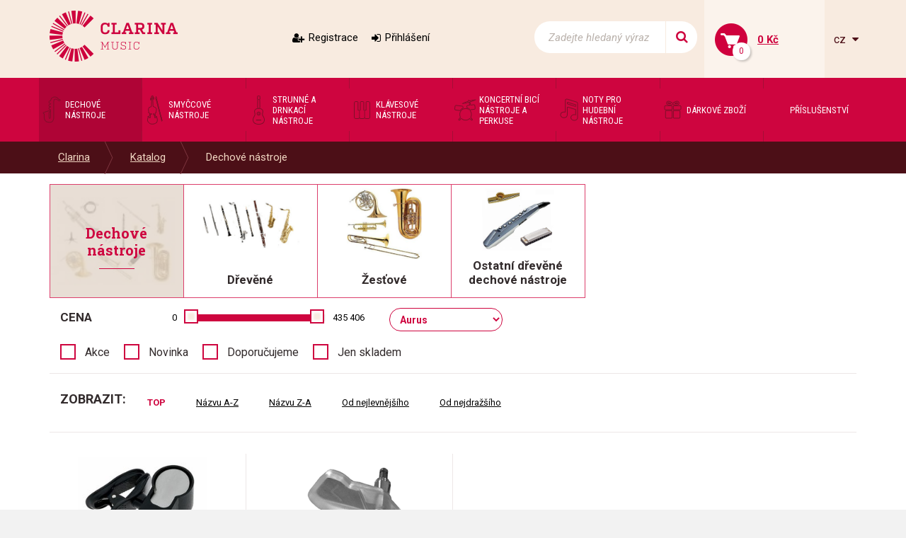

--- FILE ---
content_type: text/html; charset=utf-8
request_url: https://www.clarina.cz/dechove-nastroje/?f%5Btop_m%5D=Aurus&order=default
body_size: 11422
content:
<!DOCTYPE HTML>
<html>
<head>
	<meta charset="utf-8">
	<title>Dechové nástroje - Hudební nástroje - Clarina music, Aurus - Clarina</title>
	<meta name="description" content="Dechové nástroje (žesťové nástroje) za velmi výhodné ceny. Žestě pro profesionály i amatérské muzikanty. Trubky, saxofony, flétny, klarinety, fagoty aj. ">
    <meta name="keywords" content="žestě,dřeva,žesťové nástroje,dřevěné dechové nástroje,trubky,saxofony,flétny,klarinety,fagoty,rohy,tuby,trombóny,křídlovky ">
	<meta name="author" content="Clarina.cz">
	<meta name="robots" content="index, follow">
	
	<link rel="shortcut icon" href="/layout/img/favicon.ico" type="image/x-icon">
	
    <meta name="viewport" content="width=device-width, initial-scale=1">



    <link rel="stylesheet" href="/layout/css/project.css?v=52e68f8db59827a7b0f81c8a14d8fe31" />

		<!-- Mootools -->
            <script src="/engine/js/MooTools/mootools-1.4.5.core.js?v=52e68f8db59827a7b0f81c8a14d8fe31" type="text/javascript"></script>
            <script src="/engine/js/MooTools/mootools-1.4.5.more.js?v=52e68f8db59827a7b0f81c8a14d8fe31" type="text/javascript"></script>

        <script src="/engine/js/MooTools/4Moo1/UI/UI.js?v=52e68f8db59827a7b0f81c8a14d8fe31" type="text/javascript"></script>
        <script src="/engine/js/MooTools/4Moo1/UI/DragDropEnhance.js?v=52e68f8db59827a7b0f81c8a14d8fe31" type="text/javascript"></script>

		<!-- UI -->
            <script src="/engine/js/MooTools/4Moo1/UI/PopUpHTML.js?v=52e68f8db59827a7b0f81c8a14d8fe31" type="text/javascript"></script>

            <script src="/engine/js/MooTools/_ui/_ui.js?v=52e68f8db59827a7b0f81c8a14d8fe31" type="text/javascript"></script>
            <script src="/engine/js/MooTools/_ui/_ui.Loading.js?v=52e68f8db59827a7b0f81c8a14d8fe31" type="text/javascript"></script>
            <script src="/engine/js/MooTools/_ui/_ui.ImagePreloader.js?v=52e68f8db59827a7b0f81c8a14d8fe31" type="text/javascript"></script>
            <script src="/engine/js/MooTools/_ui/_ui.ContentToggler.js?v=52e68f8db59827a7b0f81c8a14d8fe31" type="text/javascript"></script>
            <script src="/engine/js/MooTools/_ui/_ui.TabView.js?v=52e68f8db59827a7b0f81c8a14d8fe31" type="text/javascript"></script>
            
            <script src="/engine/js/MooTools/_ui/_ui.AjaxLoad.js?v=52e68f8db59827a7b0f81c8a14d8fe31" type="text/javascript"></script>
            <script src="/engine/js/MooTools/_ui/_ui.AjaxLoad.PopupHtml.js?v=52e68f8db59827a7b0f81c8a14d8fe31" type="text/javascript"></script>
			
            <script src="/engine/js/MooTools/_ui/_ui.Slider.js?v=52e68f8db59827a7b0f81c8a14d8fe31" type="text/javascript"></script>
            <script src="/engine/js/MooTools/_ui/_ui.Sliders.js?v=52e68f8db59827a7b0f81c8a14d8fe31" type="text/javascript"></script>
			
			<script src="/engine/js/MooTools/_ui/_ui.SlideshowSwipe.js?v=52e68f8db59827a7b0f81c8a14d8fe31" type="text/javascript"></script>
            <script src="/engine/js/MooTools/_ui/_ui.Slideshow.js?v=52e68f8db59827a7b0f81c8a14d8fe31" type="text/javascript"></script>


            <script src="/libs/cerabox/cerabox.min.js?v=52e68f8db59827a7b0f81c8a14d8fe31" type="text/javascript"></script>
			<link rel="stylesheet" href="/libs/cerabox/style/cerabox.css">


            <script src="/engine/js/MooTools/_fv.js?v=52e68f8db59827a7b0f81c8a14d8fe31" type="text/javascript"></script>

			<script type="text/javascript">
				_fvSetString(FV_ERROR_REQUIRED, "Povinná položka.");
				_fvSetString(FV_ERROR_MIN, "Nedostatečný počet znaků (min. 0).");
				_fvSetString(FV_ERROR_MAX, "Příliš mnoho znaků (max. 0).");
				_fvSetString(FV_ERROR_NUMERIC, "Pole může obsahovat pouze číslice.");
				_fvSetString(FV_ERROR_ALPHA, "Pole může obsahovat pouze znaky.");
				_fvSetString(FV_ERROR_PATTERN, "Nesprávný tvar.");
				_fvSetString(FV_ERROR_EQUALWITH, "Hodnoty se neshodují.");
				_fvSetString(FV_ERROR_AJAX, "Nesprávná hodnota.");
				_fvSetString(FV_ERROR_MINVALUE, "Hodnota je menší než povolená hodnota 0.");
				_fvSetString(FV_ERROR_MAXVALUE, "Hodnota je větší než povolená hodnota 0.");
				_fvSetString(FV_ERROR_PHONE, "Nesprávný tvar telefonu.");
				_fvSetString(FV_ERROR_DATE, "Nesprávný tvar datumu.");
				_fvSetString(FV_ERROR_URL, "Nesprávný tvar adresy.");
				_fvSetString(FV_ERROR_EMAIL, "Nesprávný tvar emailu.");
                _fvSetString(FV_ERROR_STREETWITHNUMBER, "Je třeba zadat ulici včetně čísla popisného.");
			</script>
		
        <script src="/engine/js/MooTools/4Moo1/UI/SuggestionHTML.js?v=52e68f8db59827a7b0f81c8a14d8fe31" type="text/javascript"></script>
		
        <link rel="stylesheet" href="/libs/formular/Formular.css">
        <script src="/libs/formular/Formular.js?v=52e68f8db59827a7b0f81c8a14d8fe31" type="text/javascript"></script>

    <script src="/engine/js/init.js?v=52e68f8db59827a7b0f81c8a14d8fe31" type="text/javascript"></script>
    <script src="/engine/js/MooTools/4Moo1/UI/Rating.js?v=52e68f8db59827a7b0f81c8a14d8fe31" type="text/javascript"></script>
	
</head>
<body>
<script>

        "category"

    window.dataLayer = window.dataLayer || [];
    dataLayer.push({
      'ecomm_prodid' : [],
      'ecomm_pagetype' : "category",
      'ecomm_totalvalue' : ""
    });
</script>

<noscript><iframe src="//www.googletagmanager.com/ns.html?id=GTM-KQJRL4"
height="0" width="0" style="display:none;visibility:hidden"></iframe></noscript>
<script>(function(w,d,s,l,i){w[l]=w[l]||[];w[l].push({'gtm.start':
new Date().getTime(),event:'gtm.js'});var f=d.getElementsByTagName(s)[0],
j=d.createElement(s),dl=l!='dataLayer'?'&l='+l:'';j.async=true;j.src=
'//www.googletagmanager.com/gtm.js?id='+i+dl;f.parentNode.insertBefore(j,f);
})(window,document,'script','dataLayer',"GTM-KQJRL4");</script>


<div class="site_header" id="top">
	<div class="container">
					<a href="/" class="logo">
				<img src="/layout/img/theme/logo.png" alt="Clarina" />
			</a>
							<div class="sidebox login box17">
	<div class="inside">
					<a class="register" href="/registrace">Registrace</a>
			<a class="login" href="/prihlaseni" id="idLoginBoxLogin">Přihlášení</a>
			</div>
</div>


<script src="/engine/js/MooTools/4Moo1/UI/Login.js?v=52e68f8db59827a7b0f81c8a14d8fe31"></script>
<script>//<![CDATA[
	new Login(
	{
		sidebox:
		{
			btLogin: $('idLoginBoxLogin'),
			btLogout: $('idLoginBoxLogout')
		}
	});
//]]></script>
<script>
	(function(){
		var box = $('idForgotPwdBox');
		if(box) {
			$('idForgotPwdBox').addEvent('click', function(event) {
				event.stop();
				var popup = new _ui.AjaxLoad.PopupHtml(
				{
					element: $('idForgotPwdBox'),
					url: $('idForgotPwdBox').get('href'),
					onSuccess: function(response, hPopup, hReq)
					{
					}
				});
				popup.send();
			});
		}
	})();
</script><div class="sidebox search box18">
	<div class="inside">
		<form method="post" action="/vyhledavani">
			<div class="ui-item-fulltext">
				<input class="text" type="text" name="seastr" value="" autocomplete="off" placeholder="Zadejte hledaný výraz" />
			</div>
			<button title="Side_search_search"></button>
		</form>
	</div>
</div>

	<script>//<![CDATA[
		window.addEvent('domready', function(){
			var ld = new Element('div');
			ld.adopt(new Element('img', {'src': '/layout/img/ui/loading.suggestion.gif'}));
			ld.adopt(new Element('div', {'class': 'text', html: 'Probíhá načítání výsledků, <br/>čekejte prosím.'}));

			var elISearch;
			if(elISearch = $(document).getElement('.sidebox.search input[name=seastr]'))
			{
				new SuggestionHTML(elISearch,
				{
					'url': '/vyhledavani',
					'imgLoadingSrc': '/layout/img/ui/loading.suggestion.gif',
					useLoadingBox: true,
					loadingElement: ld
				});
			}
		});
	//]]></script>
<div class="sidebox basket box19" data-reload="/basket?ajax=1">
	<div class="inside">
	<a class="basklink" title="Váš košík" href="/kosik">
		<div class="count">
			0		</div>
		<div class="price">
			0 Kč		</div>
	</a>
	
</div>
</div><div class="langswitch">
						<a class="actual" onclick="this.getParent().toggleClass('opened');">
				cz
			</a>
										<ul>
		            <li class="item lang-cz active"><a href="https://www.clarina.cz">Česky</a></li>
		            <li class="item lang-sk"><a href="https://www.clarina.sk">Slovensky</a></li>
		            <li class="item lang-de"><a href="https://www.clarina.cz/de/">Německy</a></li>
			</ul>
</div>			</div>
</div>
<nav class="site_menu">
	<div class="container">
					<div class="menu_prod0 sidebox box1">
		<a class="hotdog" onclick="this.getParent().toggleClass('opened');">Kategorie</a>
	<ul>
			<li class="item1 active">
			<a href="/dechove-nastroje/">
				<div style="background-image:url(/data/imgauto/3/3/menu_dechove.png)"></div>
				<span>Dechové nástroje</span>
			</a>
					</li>
			<li class="item2 ">
			<a href="/smyccove-nastroje/">
				<div style="background-image:url(/data/imgauto/3/3/menu_smyccove.png)"></div>
				<span>Smyčcové nástroje</span>
			</a>
					</li>
			<li class="item3 ">
			<a href="/strunne-a-drnkaci-nastroje/">
				<div style="background-image:url(/data/imgauto/3/3/menu_strune-drnkaci.png)"></div>
				<span>Strunné a drnkací nástroje</span>
			</a>
					</li>
			<li class="item4 ">
			<a href="/klavesove-nastroje/">
				<div style="background-image:url(/data/imgauto/3/3/menu_klavesove.png)"></div>
				<span>Klávesové nástroje</span>
			</a>
					</li>
			<li class="item5 ">
			<a href="/koncertni-bici-nastroje-a-perkuse/">
				<div style="background-image:url(/data/imgauto/3/3/menu_bici-perkuse.png)"></div>
				<span>Koncertní bicí nástroje a perkuse</span>
			</a>
					</li>
			<li class="item6 ">
			<a href="/noty-pro-hudebni-nastroje/">
				<div style="background-image:url(/data/imgauto/3/3/menu_noty.png)"></div>
				<span>Noty pro hudební nástroje</span>
			</a>
					</li>
			<li class="item7 ">
			<a href="/darkove-zbozi/">
				<div style="background-image:url(/data/imgauto/3/3/menu_darky.png)"></div>
				<span>Dárkové zboží</span>
			</a>
					</li>
			<li class="item8 ">
			<a href="/prislusenstvi/-44">
				<div ></div>
				<span>Příslušenství</span>
			</a>
					</li>
		</ul>
</div>			</div>
</nav>
	<nav class="site_pagepath">
		<div class="container">
			<ul>
                        <li >
				<a href="/" title="Clarina" title="Clarina">Clarina</a>
							</li>
                    <li >
				<a href="/katalog" title="Katalog" title="Katalog">Katalog</a>
							</li>
                    <li >
				<a href="/dechove-nastroje/" title="Dechové nástroje" title="Dechové nástroje">Dechové nástroje</a>
							</li>
            </ul>

<script>
window.addEvent('click', function(e){
	if(e.target.hasClass('pagepath_toggler') || e.target.getParent('.subs_window') || e.target.hasClass('subs_window')){
		return;
	}
	else{
		document.getElements('.subs_window').getParent().removeClass('opened');
	}
});

</script>		</div>
	</nav>
	<div class="site_content">
		<div class="container">
			<a href="#top" class="jump_up"></a>
			<script src="/engine/js/MooTools/4Moo1/Shop/Basket.js?v=52e68f8db59827a7b0f81c8a14d8fe31"></script>
<script src="/engine/js/MooTools/4Moo1/Shop/Favourites.js?v=52e68f8db59827a7b0f81c8a14d8fe31"></script>

<style>
    
    .filter_area .filter-f {display:none;}
        
</style>    
    
<div id="shop" class="list">
	        		
			           
			<div class="shop_subcats_small col-md-12 col-sm-12 col-xs-12">
				<div class="row">
                    					<div class="cat_title col-lg-2 col-md-3 col-sm-4 col-xs-12">
						<div class="image" style="background-image: url('/data/imgauto/7/3/Dechove-nastroje_kt2.jpg');background-size: contain;"></div>
						<div class="text">
							<h1>
																	Dechové nástroje
															</h1>
						</div>
					</div>
											<a title="Dřevěné" href="/drevene/" class="item col-lg-2 col-md-3 col-sm-4 col-xs-12">
                            								<div class="image">
									<div>
										<img src="/data/imgauto/19/3/woodwind-family.jpg" alt="Dřevěné" />
									</div>
								</div>
								<h2 class="title">
									Dřevěné
								</h2>
													</a>
											<a title="Žesťové" href="/zestove/" class="item col-lg-2 col-md-3 col-sm-4 col-xs-12">
                            								<div class="image">
									<div>
										<img src="/data/imgauto/16/3/%C5%BDes%C5%A5ov%C3%A9.jpg" alt="Žesťové" />
									</div>
								</div>
								<h2 class="title">
									Žesťové
								</h2>
													</a>
											<a title="Ostatní dřevěné dechové nástroje" href="/ostatni-drevene-dechove-nastroje/" class="item col-lg-2 col-md-3 col-sm-4 col-xs-12">
                            								<div class="image">
									<div>
										<img src="/data/imgauto/18/3/Dechov%C3%A9%20ostatn%C3%AD.png" alt="Ostatní dřevěné dechové nástroje" />
									</div>
								</div>
								<h2 class="title">
									Ostatní dřevěné dechové nástroje
								</h2>
													</a>
									</div>
			</div>
		

            
            
			<div class="filter_area filter">
			<form action="/dechove-nastroje/" method="post">
				<input type="hidden" name="[_]" value="1" />
                                                                                                                                                                                                																<div class="filter-top">
		<div class="inside">
			<div class="data">
				                                        												<div class="item range  part_top_c" rel="top_c" data-title="shop_filter_price">
											<div class="menu">
					<h2 class="item_title">Cena</h2>
				</div>
														<div class="slidebar" rel="top_c" data-min="0" data-max="435406" data-unit="">
					od <input type="text" rel="top_c-f" name="f[top_c][f]" size="4" value="0" /> <span class="unit"></span>
					do <input type="text" rel="top_c-t" name="f[top_c][t]" size="4" value="435406" /> <span class="unit"></span>
				</div>
						</div>
								
				                                        												<div class="item select  part_top_m" rel="top_m" data-title="">
								
		
							<select name="f[top_m]" rel="top_m">
											<option value="">Výrobce</option>
                    					
											<option value="A&amp;S" >A&S</option>
											<option value="Adams" >Adams</option>
											<option value="Aizen" >Aizen</option>
											<option value="Alessandro Licostini" >Alessandro Licostini</option>
											<option value="Alexander Mainz" >Alexander Mainz</option>
											<option value="Alexander Reeds" >Alexander Reeds</option>
											<option value="Amati-Denak" >Amati-Denak</option>
											<option value="American Way" >American Way</option>
											<option value="Arnold Stölzel" >Arnold Stölzel</option>
											<option value="Arnold Stölzel GmbH" >Arnold Stölzel GmbH</option>
											<option value="Arthur Uebel" >Arthur Uebel</option>
											<option value="Audiana" >Audiana</option>
											<option value="Aulos" >Aulos</option>
											<option value="Aurus" selected>Aurus</option>
											<option value="AW" >AW</option>
											<option value="Azumi" >Azumi</option>
											<option value="B.E.R.P." >B.E.R.P.</option>
											<option value="B&amp;S" >B&S</option>
											<option value="Bach" >Bach</option>
											<option value="BAM" >BAM</option>
											<option value="BAM France" >BAM France</option>
											<option value="Bambú" >Bambú</option>
											<option value="Belti" >Belti</option>
											<option value="Bernd Hoffmann" >Bernd Hoffmann</option>
											<option value="Besson" >Besson</option>
											<option value="Best Brass" >Best Brass</option>
											<option value="BG" >BG</option>
											<option value="BG Franck BICHON" >BG Franck BICHON</option>
											<option value="Bo Pep" >Bo Pep</option>
											<option value="Bonade" >Bonade</option>
											<option value="Brand Mouthpieces" >Brand Mouthpieces</option>
											<option value="Bremner" >Bremner</option>
											<option value="Buffet Crampon" >Buffet Crampon</option>
											<option value="BUFFET CRAMPON SAS" >BUFFET CRAMPON SAS</option>
											<option value="C. Cantabile" >C. Cantabile</option>
											<option value="Clarina Music" >Clarina Music</option>
											<option value="Clarke" >Clarke</option>
											<option value="CONN-SELMER" >CONN-SELMER</option>
											<option value="Cordier" >Cordier</option>
											<option value="D´Addario" >D´Addario</option>
											<option value="D´addario RICO" >D´addario RICO</option>
											<option value="D&#039;Addario Europe Ltd." >D'Addario Europe Ltd.</option>
											<option value="Denis WICK" >Denis WICK</option>
											<option value="Dictum" >Dictum</option>
											<option value="Eastman" >Eastman</option>
											<option value="Engelbert Schmid" >Engelbert Schmid</option>
											<option value="FABRICATION DE INSTRUMENTOS" >FABRICATION DE INSTRUMENTOS</option>
											<option value="Fast" >Fast</option>
											<option value="Faxx" >Faxx</option>
											<option value="Fiberreed" >Fiberreed</option>
											<option value="FLUTE VILLAGE" >FLUTE VILLAGE</option>
											<option value="Flutissimo" >Flutissimo</option>
											<option value="Fossati Paris" >Fossati Paris</option>
											<option value="Gardbags" >Gardbags</option>
											<option value="Gator" >Gator</option>
											<option value="Gebrüder Mönnig Holzblasinstrumente GmbH" >Gebrüder Mönnig Holzblasinstrumente GmbH</option>
											<option value="Gewa music" >Gewa music</option>
											<option value="GEWA music CZ-SK s.r.o." >GEWA music CZ-SK s.r.o.</option>
											<option value="Gonzalez" >Gonzalez</option>
											<option value="Gutram Wolf" >Gutram Wolf</option>
											<option value="HAGERTY" >HAGERTY</option>
											<option value="Hemke" >Hemke</option>
											<option value="Hetman" >Hetman</option>
											<option value="Hohner" >Hohner</option>
											<option value="Howarth" >Howarth</option>
											<option value="Humes &amp; Berg" >Humes & Berg</option>
											<option value="ISHIMORI Wind Instruments Co., Ltd." >ISHIMORI Wind Instruments Co., Ltd.</option>
											<option value="J. Meinlschmidt GmbH" >J. Meinlschmidt GmbH</option>
											<option value="Jakob Winter" >Jakob Winter</option>
											<option value="Jakob Winter GmbH" >Jakob Winter GmbH</option>
											<option value="JAZZLAB" >JAZZLAB</option>
											<option value="Jim Dunlop" >Jim Dunlop</option>
											<option value="JL Smith" >JL Smith</option>
											<option value="JLV Sound" >JLV Sound</option>
											<option value="Jo-Ral" >Jo-Ral</option>
											<option value="Joachim Kreul" >Joachim Kreul</option>
											<option value="Jody Jazz" >Jody Jazz</option>
											<option value="JodyJazz Inc." >JodyJazz Inc.</option>
											<option value="Josef Lídl Brno" >Josef Lídl Brno</option>
											<option value="Julius Keilwerth" >Julius Keilwerth</option>
											<option value="Jupiter" >Jupiter</option>
											<option value="Koge" >Koge</option>
											<option value="Kölbl Accessories GmbH" >Kölbl Accessories GmbH</option>
											<option value="König &amp; Meyer" >König & Meyer</option>
											<option value="Kunath" >Kunath</option>
											<option value="Küng" >Küng</option>
											<option value="La Tromba" >La Tromba</option>
											<option value="La Voz" >La Voz</option>
											<option value="Laskey" >Laskey</option>
											<option value="LÉGÉRE" >LÉGÉRE</option>
											<option value="Lechner" >Lechner</option>
											<option value="Lotus" >Lotus</option>
											<option value="Lupifaro" >Lupifaro</option>
											<option value="Luyben" >Luyben</option>
											<option value="Marca" >Marca</option>
											<option value="Marcus Bonna" >Marcus Bonna</option>
											<option value="MAXTON GmbH" >MAXTON GmbH</option>
											<option value="Meyer USA" >Meyer USA</option>
											<option value="Miraphone" >Miraphone</option>
											<option value="Moeck" >Moeck</option>
											<option value="Mollenhauer" >Mollenhauer</option>
											<option value="Mönnig &amp; Adler" >Mönnig & Adler</option>
											<option value="MTP" >MTP</option>
											<option value="Neotech" >Neotech</option>
											<option value="Nuvo" >Nuvo</option>
											<option value="Otto Link" >Otto Link</option>
											<option value="PEQUEBAGS S.L." >PEQUEBAGS S.L.</option>
											<option value="Peter Leuthner" >Peter Leuthner</option>
											<option value="Pilgerstorfer" >Pilgerstorfer</option>
											<option value="Pomarico" >Pomarico</option>
											<option value="Powell" >Powell</option>
											<option value="Précieux" >Précieux</option>
											<option value="Protec" >Protec</option>
											<option value="R. Tucci" >R. Tucci</option>
											<option value="Rath Trombones" >Rath Trombones</option>
											<option value="Reka" >Reka</option>
											<option value="Ridenour" >Ridenour</option>
											<option value="Ritter" >Ritter</option>
											<option value="RMB Riedl" >RMB Riedl</option>
											<option value="RNDr. Táňa Štechová" >RNDr. Táňa Štechová</option>
											<option value="Roland" >Roland</option>
											<option value="Roland Meinl Musikinstrumente GmbH &amp; Co. KG" >Roland Meinl Musikinstrumente GmbH & Co. KG</option>
											<option value="Roy Benson" >Roy Benson</option>
											<option value="Ryu" >Ryu</option>
											<option value="S.W. Lewis" >S.W. Lewis</option>
											<option value="Selmer" >Selmer</option>
											<option value="Schilke" >Schilke</option>
											<option value="Schlipf" >Schlipf</option>
											<option value="Schreiber" >Schreiber</option>
											<option value="Schwarz" >Schwarz</option>
											<option value="Silverstein" >Silverstein</option>
											<option value="SLAVIK MUSIC" >SLAVIK MUSIC</option>
											<option value="SLIDE-O-MIX" >SLIDE-O-MIX</option>
											<option value="Stagg" >Stagg</option>
											<option value="Startone" >Startone</option>
											<option value="Stomvi" >Stomvi</option>
											<option value="Thomann" >Thomann</option>
											<option value="Tom Crown" >Tom Crown</option>
											<option value="Tomáš Mucha" >Tomáš Mucha</option>
											<option value="Trevor James" >Trevor James</option>
											<option value="Vandoren" >Vandoren</option>
											<option value="Vincent BACH" >Vincent BACH</option>
											<option value="Voigt Brass" >Voigt Brass</option>
											<option value="WESSEX" >WESSEX</option>
											<option value="Wiseman" >Wiseman</option>
											<option value="Yamaha" >Yamaha</option>
											<option value="Yanagisawa" >Yanagisawa</option>
											<option value="Zdeněk Čulík" >Zdeněk Čulík</option>
											<option value="ZEN-ON" >ZEN-ON</option>
											<option value="Zultan" >Zultan</option>
									</select>
                <div style="display: none;">
                    						<a href="/dechove-nastroje/?f%5Btop_m%5D=Aurus&amp;f%5Btop_m%5D=A%26S" title="A&amp;S"><span><span>A&S</span></span></a>
											<a href="/dechove-nastroje/?f%5Btop_m%5D=Aurus&amp;f%5Btop_m%5D=Adams" title="Adams"><span><span>Adams</span></span></a>
											<a href="/dechove-nastroje/?f%5Btop_m%5D=Aurus&amp;f%5Btop_m%5D=Aizen" title="Aizen"><span><span>Aizen</span></span></a>
											<a href="/dechove-nastroje/?f%5Btop_m%5D=Aurus&amp;f%5Btop_m%5D=Alessandro+Licostini" title="Alessandro Licostini"><span><span>Alessandro Licostini</span></span></a>
											<a href="/dechove-nastroje/?f%5Btop_m%5D=Aurus&amp;f%5Btop_m%5D=Alexander+Mainz" title="Alexander Mainz"><span><span>Alexander Mainz</span></span></a>
											<a href="/dechove-nastroje/?f%5Btop_m%5D=Aurus&amp;f%5Btop_m%5D=Alexander+Reeds" title="Alexander Reeds"><span><span>Alexander Reeds</span></span></a>
											<a href="/dechove-nastroje/?f%5Btop_m%5D=Aurus&amp;f%5Btop_m%5D=Amati-Denak" title="Amati-Denak"><span><span>Amati-Denak</span></span></a>
											<a href="/dechove-nastroje/?f%5Btop_m%5D=Aurus&amp;f%5Btop_m%5D=American+Way" title="American Way"><span><span>American Way</span></span></a>
											<a href="/dechove-nastroje/?f%5Btop_m%5D=Aurus&amp;f%5Btop_m%5D=Arnold+St%C3%B6lzel" title="Arnold Stölzel"><span><span>Arnold Stölzel</span></span></a>
											<a href="/dechove-nastroje/?f%5Btop_m%5D=Aurus&amp;f%5Btop_m%5D=Arnold+St%C3%B6lzel+GmbH" title="Arnold Stölzel GmbH"><span><span>Arnold Stölzel GmbH</span></span></a>
											<a href="/dechove-nastroje/?f%5Btop_m%5D=Aurus&amp;f%5Btop_m%5D=Arthur+Uebel" title="Arthur Uebel"><span><span>Arthur Uebel</span></span></a>
											<a href="/dechove-nastroje/?f%5Btop_m%5D=Aurus&amp;f%5Btop_m%5D=Audiana" title="Audiana"><span><span>Audiana</span></span></a>
											<a href="/dechove-nastroje/?f%5Btop_m%5D=Aurus&amp;f%5Btop_m%5D=Aulos" title="Aulos"><span><span>Aulos</span></span></a>
											<a href="/dechove-nastroje/?f%5Btop_m%5D=Aurus&amp;f%5Btop_m%5D=Aurus" title="Aurus"><span><span>Aurus</span></span></a>
											<a href="/dechove-nastroje/?f%5Btop_m%5D=Aurus&amp;f%5Btop_m%5D=AW" title="AW"><span><span>AW</span></span></a>
											<a href="/dechove-nastroje/?f%5Btop_m%5D=Aurus&amp;f%5Btop_m%5D=Azumi" title="Azumi"><span><span>Azumi</span></span></a>
											<a href="/dechove-nastroje/?f%5Btop_m%5D=Aurus&amp;f%5Btop_m%5D=B.E.R.P." title="B.E.R.P."><span><span>B.E.R.P.</span></span></a>
											<a href="/dechove-nastroje/?f%5Btop_m%5D=Aurus&amp;f%5Btop_m%5D=B%26S" title="B&amp;S"><span><span>B&S</span></span></a>
											<a href="/dechove-nastroje/?f%5Btop_m%5D=Aurus&amp;f%5Btop_m%5D=Bach" title="Bach"><span><span>Bach</span></span></a>
											<a href="/dechove-nastroje/?f%5Btop_m%5D=Aurus&amp;f%5Btop_m%5D=BAM" title="BAM"><span><span>BAM</span></span></a>
											<a href="/dechove-nastroje/?f%5Btop_m%5D=Aurus&amp;f%5Btop_m%5D=BAM+France" title="BAM France"><span><span>BAM France</span></span></a>
											<a href="/dechove-nastroje/?f%5Btop_m%5D=Aurus&amp;f%5Btop_m%5D=Bamb%C3%BA" title="Bambú"><span><span>Bambú</span></span></a>
											<a href="/dechove-nastroje/?f%5Btop_m%5D=Aurus&amp;f%5Btop_m%5D=Belti" title="Belti"><span><span>Belti</span></span></a>
											<a href="/dechove-nastroje/?f%5Btop_m%5D=Aurus&amp;f%5Btop_m%5D=Bernd+Hoffmann" title="Bernd Hoffmann"><span><span>Bernd Hoffmann</span></span></a>
											<a href="/dechove-nastroje/?f%5Btop_m%5D=Aurus&amp;f%5Btop_m%5D=Besson" title="Besson"><span><span>Besson</span></span></a>
											<a href="/dechove-nastroje/?f%5Btop_m%5D=Aurus&amp;f%5Btop_m%5D=Best+Brass" title="Best Brass"><span><span>Best Brass</span></span></a>
											<a href="/dechove-nastroje/?f%5Btop_m%5D=Aurus&amp;f%5Btop_m%5D=BG" title="BG"><span><span>BG</span></span></a>
											<a href="/dechove-nastroje/?f%5Btop_m%5D=Aurus&amp;f%5Btop_m%5D=BG+Franck+BICHON" title="BG Franck BICHON"><span><span>BG Franck BICHON</span></span></a>
											<a href="/dechove-nastroje/?f%5Btop_m%5D=Aurus&amp;f%5Btop_m%5D=Bo+Pep" title="Bo Pep"><span><span>Bo Pep</span></span></a>
											<a href="/dechove-nastroje/?f%5Btop_m%5D=Aurus&amp;f%5Btop_m%5D=Bonade" title="Bonade"><span><span>Bonade</span></span></a>
											<a href="/dechove-nastroje/?f%5Btop_m%5D=Aurus&amp;f%5Btop_m%5D=Brand+Mouthpieces" title="Brand Mouthpieces"><span><span>Brand Mouthpieces</span></span></a>
											<a href="/dechove-nastroje/?f%5Btop_m%5D=Aurus&amp;f%5Btop_m%5D=Bremner" title="Bremner"><span><span>Bremner</span></span></a>
											<a href="/dechove-nastroje/?f%5Btop_m%5D=Aurus&amp;f%5Btop_m%5D=Buffet+Crampon" title="Buffet Crampon"><span><span>Buffet Crampon</span></span></a>
											<a href="/dechove-nastroje/?f%5Btop_m%5D=Aurus&amp;f%5Btop_m%5D=BUFFET+CRAMPON+SAS" title="BUFFET CRAMPON SAS"><span><span>BUFFET CRAMPON SAS</span></span></a>
											<a href="/dechove-nastroje/?f%5Btop_m%5D=Aurus&amp;f%5Btop_m%5D=C.+Cantabile" title="C. Cantabile"><span><span>C. Cantabile</span></span></a>
											<a href="/dechove-nastroje/?f%5Btop_m%5D=Aurus&amp;f%5Btop_m%5D=Clarina+Music" title="Clarina Music"><span><span>Clarina Music</span></span></a>
											<a href="/dechove-nastroje/?f%5Btop_m%5D=Aurus&amp;f%5Btop_m%5D=Clarke" title="Clarke"><span><span>Clarke</span></span></a>
											<a href="/dechove-nastroje/?f%5Btop_m%5D=Aurus&amp;f%5Btop_m%5D=CONN-SELMER" title="CONN-SELMER"><span><span>CONN-SELMER</span></span></a>
											<a href="/dechove-nastroje/?f%5Btop_m%5D=Aurus&amp;f%5Btop_m%5D=Cordier" title="Cordier"><span><span>Cordier</span></span></a>
											<a href="/dechove-nastroje/?f%5Btop_m%5D=Aurus&amp;f%5Btop_m%5D=D%C2%B4Addario" title="D´Addario"><span><span>D´Addario</span></span></a>
											<a href="/dechove-nastroje/?f%5Btop_m%5D=Aurus&amp;f%5Btop_m%5D=D%C2%B4addario+RICO" title="D´addario RICO"><span><span>D´addario RICO</span></span></a>
											<a href="/dechove-nastroje/?f%5Btop_m%5D=Aurus&amp;f%5Btop_m%5D=D%27Addario+Europe+Ltd." title="D&#039;Addario Europe Ltd."><span><span>D'Addario Europe Ltd.</span></span></a>
											<a href="/dechove-nastroje/?f%5Btop_m%5D=Aurus&amp;f%5Btop_m%5D=Denis+WICK" title="Denis WICK"><span><span>Denis WICK</span></span></a>
											<a href="/dechove-nastroje/?f%5Btop_m%5D=Aurus&amp;f%5Btop_m%5D=Dictum" title="Dictum"><span><span>Dictum</span></span></a>
											<a href="/dechove-nastroje/?f%5Btop_m%5D=Aurus&amp;f%5Btop_m%5D=Eastman" title="Eastman"><span><span>Eastman</span></span></a>
											<a href="/dechove-nastroje/?f%5Btop_m%5D=Aurus&amp;f%5Btop_m%5D=Engelbert+Schmid" title="Engelbert Schmid"><span><span>Engelbert Schmid</span></span></a>
											<a href="/dechove-nastroje/?f%5Btop_m%5D=Aurus&amp;f%5Btop_m%5D=FABRICATION+DE+INSTRUMENTOS" title="FABRICATION DE INSTRUMENTOS"><span><span>FABRICATION DE INSTRUMENTOS</span></span></a>
											<a href="/dechove-nastroje/?f%5Btop_m%5D=Aurus&amp;f%5Btop_m%5D=Fast" title="Fast"><span><span>Fast</span></span></a>
											<a href="/dechove-nastroje/?f%5Btop_m%5D=Aurus&amp;f%5Btop_m%5D=Faxx" title="Faxx"><span><span>Faxx</span></span></a>
											<a href="/dechove-nastroje/?f%5Btop_m%5D=Aurus&amp;f%5Btop_m%5D=Fiberreed" title="Fiberreed"><span><span>Fiberreed</span></span></a>
											<a href="/dechove-nastroje/?f%5Btop_m%5D=Aurus&amp;f%5Btop_m%5D=FLUTE+VILLAGE" title="FLUTE VILLAGE"><span><span>FLUTE VILLAGE</span></span></a>
											<a href="/dechove-nastroje/?f%5Btop_m%5D=Aurus&amp;f%5Btop_m%5D=Flutissimo" title="Flutissimo"><span><span>Flutissimo</span></span></a>
											<a href="/dechove-nastroje/?f%5Btop_m%5D=Aurus&amp;f%5Btop_m%5D=Fossati+Paris" title="Fossati Paris"><span><span>Fossati Paris</span></span></a>
											<a href="/dechove-nastroje/?f%5Btop_m%5D=Aurus&amp;f%5Btop_m%5D=Gardbags" title="Gardbags"><span><span>Gardbags</span></span></a>
											<a href="/dechove-nastroje/?f%5Btop_m%5D=Aurus&amp;f%5Btop_m%5D=Gator" title="Gator"><span><span>Gator</span></span></a>
											<a href="/dechove-nastroje/?f%5Btop_m%5D=Aurus&amp;f%5Btop_m%5D=Gebr%C3%BCder+M%C3%B6nnig+Holzblasinstrumente+GmbH" title="Gebrüder Mönnig Holzblasinstrumente GmbH"><span><span>Gebrüder Mönnig Holzblasinstrumente GmbH</span></span></a>
											<a href="/dechove-nastroje/?f%5Btop_m%5D=Aurus&amp;f%5Btop_m%5D=Gewa+music" title="Gewa music"><span><span>Gewa music</span></span></a>
											<a href="/dechove-nastroje/?f%5Btop_m%5D=Aurus&amp;f%5Btop_m%5D=GEWA+music+CZ-SK+s.r.o." title="GEWA music CZ-SK s.r.o."><span><span>GEWA music CZ-SK s.r.o.</span></span></a>
											<a href="/dechove-nastroje/?f%5Btop_m%5D=Aurus&amp;f%5Btop_m%5D=Gonzalez" title="Gonzalez"><span><span>Gonzalez</span></span></a>
											<a href="/dechove-nastroje/?f%5Btop_m%5D=Aurus&amp;f%5Btop_m%5D=Gutram+Wolf" title="Gutram Wolf"><span><span>Gutram Wolf</span></span></a>
											<a href="/dechove-nastroje/?f%5Btop_m%5D=Aurus&amp;f%5Btop_m%5D=HAGERTY" title="HAGERTY"><span><span>HAGERTY</span></span></a>
											<a href="/dechove-nastroje/?f%5Btop_m%5D=Aurus&amp;f%5Btop_m%5D=Hemke" title="Hemke"><span><span>Hemke</span></span></a>
											<a href="/dechove-nastroje/?f%5Btop_m%5D=Aurus&amp;f%5Btop_m%5D=Hetman" title="Hetman"><span><span>Hetman</span></span></a>
											<a href="/dechove-nastroje/?f%5Btop_m%5D=Aurus&amp;f%5Btop_m%5D=Hohner" title="Hohner"><span><span>Hohner</span></span></a>
											<a href="/dechove-nastroje/?f%5Btop_m%5D=Aurus&amp;f%5Btop_m%5D=Howarth" title="Howarth"><span><span>Howarth</span></span></a>
											<a href="/dechove-nastroje/?f%5Btop_m%5D=Aurus&amp;f%5Btop_m%5D=Humes+%26+Berg" title="Humes &amp; Berg"><span><span>Humes & Berg</span></span></a>
											<a href="/dechove-nastroje/?f%5Btop_m%5D=Aurus&amp;f%5Btop_m%5D=ISHIMORI+Wind+Instruments+Co.%2C+Ltd." title="ISHIMORI Wind Instruments Co., Ltd."><span><span>ISHIMORI Wind Instruments Co., Ltd.</span></span></a>
											<a href="/dechove-nastroje/?f%5Btop_m%5D=Aurus&amp;f%5Btop_m%5D=J.+Meinlschmidt+GmbH" title="J. Meinlschmidt GmbH"><span><span>J. Meinlschmidt GmbH</span></span></a>
											<a href="/dechove-nastroje/?f%5Btop_m%5D=Aurus&amp;f%5Btop_m%5D=Jakob+Winter" title="Jakob Winter"><span><span>Jakob Winter</span></span></a>
											<a href="/dechove-nastroje/?f%5Btop_m%5D=Aurus&amp;f%5Btop_m%5D=Jakob+Winter+GmbH" title="Jakob Winter GmbH"><span><span>Jakob Winter GmbH</span></span></a>
											<a href="/dechove-nastroje/?f%5Btop_m%5D=Aurus&amp;f%5Btop_m%5D=JAZZLAB" title="JAZZLAB"><span><span>JAZZLAB</span></span></a>
											<a href="/dechove-nastroje/?f%5Btop_m%5D=Aurus&amp;f%5Btop_m%5D=Jim+Dunlop" title="Jim Dunlop"><span><span>Jim Dunlop</span></span></a>
											<a href="/dechove-nastroje/?f%5Btop_m%5D=Aurus&amp;f%5Btop_m%5D=JL+Smith" title="JL Smith"><span><span>JL Smith</span></span></a>
											<a href="/dechove-nastroje/?f%5Btop_m%5D=Aurus&amp;f%5Btop_m%5D=JLV+Sound" title="JLV Sound"><span><span>JLV Sound</span></span></a>
											<a href="/dechove-nastroje/?f%5Btop_m%5D=Aurus&amp;f%5Btop_m%5D=Jo-Ral" title="Jo-Ral"><span><span>Jo-Ral</span></span></a>
											<a href="/dechove-nastroje/?f%5Btop_m%5D=Aurus&amp;f%5Btop_m%5D=Joachim+Kreul" title="Joachim Kreul"><span><span>Joachim Kreul</span></span></a>
											<a href="/dechove-nastroje/?f%5Btop_m%5D=Aurus&amp;f%5Btop_m%5D=Jody+Jazz" title="Jody Jazz"><span><span>Jody Jazz</span></span></a>
											<a href="/dechove-nastroje/?f%5Btop_m%5D=Aurus&amp;f%5Btop_m%5D=JodyJazz+Inc." title="JodyJazz Inc."><span><span>JodyJazz Inc.</span></span></a>
											<a href="/dechove-nastroje/?f%5Btop_m%5D=Aurus&amp;f%5Btop_m%5D=Josef+L%C3%ADdl+Brno" title="Josef Lídl Brno"><span><span>Josef Lídl Brno</span></span></a>
											<a href="/dechove-nastroje/?f%5Btop_m%5D=Aurus&amp;f%5Btop_m%5D=Julius+Keilwerth" title="Julius Keilwerth"><span><span>Julius Keilwerth</span></span></a>
											<a href="/dechove-nastroje/?f%5Btop_m%5D=Aurus&amp;f%5Btop_m%5D=Jupiter" title="Jupiter"><span><span>Jupiter</span></span></a>
											<a href="/dechove-nastroje/?f%5Btop_m%5D=Aurus&amp;f%5Btop_m%5D=Koge" title="Koge"><span><span>Koge</span></span></a>
											<a href="/dechove-nastroje/?f%5Btop_m%5D=Aurus&amp;f%5Btop_m%5D=K%C3%B6lbl+Accessories+GmbH" title="Kölbl Accessories GmbH"><span><span>Kölbl Accessories GmbH</span></span></a>
											<a href="/dechove-nastroje/?f%5Btop_m%5D=Aurus&amp;f%5Btop_m%5D=K%C3%B6nig+%26+Meyer" title="König &amp; Meyer"><span><span>König & Meyer</span></span></a>
											<a href="/dechove-nastroje/?f%5Btop_m%5D=Aurus&amp;f%5Btop_m%5D=Kunath" title="Kunath"><span><span>Kunath</span></span></a>
											<a href="/dechove-nastroje/?f%5Btop_m%5D=Aurus&amp;f%5Btop_m%5D=K%C3%BCng" title="Küng"><span><span>Küng</span></span></a>
											<a href="/dechove-nastroje/?f%5Btop_m%5D=Aurus&amp;f%5Btop_m%5D=La+Tromba" title="La Tromba"><span><span>La Tromba</span></span></a>
											<a href="/dechove-nastroje/?f%5Btop_m%5D=Aurus&amp;f%5Btop_m%5D=La+Voz" title="La Voz"><span><span>La Voz</span></span></a>
											<a href="/dechove-nastroje/?f%5Btop_m%5D=Aurus&amp;f%5Btop_m%5D=Laskey" title="Laskey"><span><span>Laskey</span></span></a>
											<a href="/dechove-nastroje/?f%5Btop_m%5D=Aurus&amp;f%5Btop_m%5D=L%C3%89G%C3%89RE" title="LÉGÉRE"><span><span>LÉGÉRE</span></span></a>
											<a href="/dechove-nastroje/?f%5Btop_m%5D=Aurus&amp;f%5Btop_m%5D=Lechner" title="Lechner"><span><span>Lechner</span></span></a>
											<a href="/dechove-nastroje/?f%5Btop_m%5D=Aurus&amp;f%5Btop_m%5D=Lotus" title="Lotus"><span><span>Lotus</span></span></a>
											<a href="/dechove-nastroje/?f%5Btop_m%5D=Aurus&amp;f%5Btop_m%5D=Lupifaro" title="Lupifaro"><span><span>Lupifaro</span></span></a>
											<a href="/dechove-nastroje/?f%5Btop_m%5D=Aurus&amp;f%5Btop_m%5D=Luyben" title="Luyben"><span><span>Luyben</span></span></a>
											<a href="/dechove-nastroje/?f%5Btop_m%5D=Aurus&amp;f%5Btop_m%5D=Marca" title="Marca"><span><span>Marca</span></span></a>
											<a href="/dechove-nastroje/?f%5Btop_m%5D=Aurus&amp;f%5Btop_m%5D=Marcus+Bonna" title="Marcus Bonna"><span><span>Marcus Bonna</span></span></a>
											<a href="/dechove-nastroje/?f%5Btop_m%5D=Aurus&amp;f%5Btop_m%5D=MAXTON+GmbH" title="MAXTON GmbH"><span><span>MAXTON GmbH</span></span></a>
											<a href="/dechove-nastroje/?f%5Btop_m%5D=Aurus&amp;f%5Btop_m%5D=Meyer+USA" title="Meyer USA"><span><span>Meyer USA</span></span></a>
											<a href="/dechove-nastroje/?f%5Btop_m%5D=Aurus&amp;f%5Btop_m%5D=Miraphone" title="Miraphone"><span><span>Miraphone</span></span></a>
											<a href="/dechove-nastroje/?f%5Btop_m%5D=Aurus&amp;f%5Btop_m%5D=Moeck" title="Moeck"><span><span>Moeck</span></span></a>
											<a href="/dechove-nastroje/?f%5Btop_m%5D=Aurus&amp;f%5Btop_m%5D=Mollenhauer" title="Mollenhauer"><span><span>Mollenhauer</span></span></a>
											<a href="/dechove-nastroje/?f%5Btop_m%5D=Aurus&amp;f%5Btop_m%5D=M%C3%B6nnig+%26+Adler" title="Mönnig &amp; Adler"><span><span>Mönnig & Adler</span></span></a>
											<a href="/dechove-nastroje/?f%5Btop_m%5D=Aurus&amp;f%5Btop_m%5D=MTP" title="MTP"><span><span>MTP</span></span></a>
											<a href="/dechove-nastroje/?f%5Btop_m%5D=Aurus&amp;f%5Btop_m%5D=Neotech" title="Neotech"><span><span>Neotech</span></span></a>
											<a href="/dechove-nastroje/?f%5Btop_m%5D=Aurus&amp;f%5Btop_m%5D=Nuvo" title="Nuvo"><span><span>Nuvo</span></span></a>
											<a href="/dechove-nastroje/?f%5Btop_m%5D=Aurus&amp;f%5Btop_m%5D=Otto+Link" title="Otto Link"><span><span>Otto Link</span></span></a>
											<a href="/dechove-nastroje/?f%5Btop_m%5D=Aurus&amp;f%5Btop_m%5D=PEQUEBAGS+S.L." title="PEQUEBAGS S.L."><span><span>PEQUEBAGS S.L.</span></span></a>
											<a href="/dechove-nastroje/?f%5Btop_m%5D=Aurus&amp;f%5Btop_m%5D=Peter+Leuthner" title="Peter Leuthner"><span><span>Peter Leuthner</span></span></a>
											<a href="/dechove-nastroje/?f%5Btop_m%5D=Aurus&amp;f%5Btop_m%5D=Pilgerstorfer" title="Pilgerstorfer"><span><span>Pilgerstorfer</span></span></a>
											<a href="/dechove-nastroje/?f%5Btop_m%5D=Aurus&amp;f%5Btop_m%5D=Pomarico" title="Pomarico"><span><span>Pomarico</span></span></a>
											<a href="/dechove-nastroje/?f%5Btop_m%5D=Aurus&amp;f%5Btop_m%5D=Powell" title="Powell"><span><span>Powell</span></span></a>
											<a href="/dechove-nastroje/?f%5Btop_m%5D=Aurus&amp;f%5Btop_m%5D=Pr%C3%A9cieux" title="Précieux"><span><span>Précieux</span></span></a>
											<a href="/dechove-nastroje/?f%5Btop_m%5D=Aurus&amp;f%5Btop_m%5D=Protec" title="Protec"><span><span>Protec</span></span></a>
											<a href="/dechove-nastroje/?f%5Btop_m%5D=Aurus&amp;f%5Btop_m%5D=R.+Tucci" title="R. Tucci"><span><span>R. Tucci</span></span></a>
											<a href="/dechove-nastroje/?f%5Btop_m%5D=Aurus&amp;f%5Btop_m%5D=Rath+Trombones" title="Rath Trombones"><span><span>Rath Trombones</span></span></a>
											<a href="/dechove-nastroje/?f%5Btop_m%5D=Aurus&amp;f%5Btop_m%5D=Reka" title="Reka"><span><span>Reka</span></span></a>
											<a href="/dechove-nastroje/?f%5Btop_m%5D=Aurus&amp;f%5Btop_m%5D=Ridenour" title="Ridenour"><span><span>Ridenour</span></span></a>
											<a href="/dechove-nastroje/?f%5Btop_m%5D=Aurus&amp;f%5Btop_m%5D=Ritter" title="Ritter"><span><span>Ritter</span></span></a>
											<a href="/dechove-nastroje/?f%5Btop_m%5D=Aurus&amp;f%5Btop_m%5D=RMB+Riedl" title="RMB Riedl"><span><span>RMB Riedl</span></span></a>
											<a href="/dechove-nastroje/?f%5Btop_m%5D=Aurus&amp;f%5Btop_m%5D=RNDr.+T%C3%A1%C5%88a+%C5%A0techov%C3%A1" title="RNDr. Táňa Štechová"><span><span>RNDr. Táňa Štechová</span></span></a>
											<a href="/dechove-nastroje/?f%5Btop_m%5D=Aurus&amp;f%5Btop_m%5D=Roland" title="Roland"><span><span>Roland</span></span></a>
											<a href="/dechove-nastroje/?f%5Btop_m%5D=Aurus&amp;f%5Btop_m%5D=Roland+Meinl+Musikinstrumente+GmbH+%26+Co.+KG" title="Roland Meinl Musikinstrumente GmbH &amp; Co. KG"><span><span>Roland Meinl Musikinstrumente GmbH & Co. KG</span></span></a>
											<a href="/dechove-nastroje/?f%5Btop_m%5D=Aurus&amp;f%5Btop_m%5D=Roy+Benson" title="Roy Benson"><span><span>Roy Benson</span></span></a>
											<a href="/dechove-nastroje/?f%5Btop_m%5D=Aurus&amp;f%5Btop_m%5D=Ryu" title="Ryu"><span><span>Ryu</span></span></a>
											<a href="/dechove-nastroje/?f%5Btop_m%5D=Aurus&amp;f%5Btop_m%5D=S.W.+Lewis" title="S.W. Lewis"><span><span>S.W. Lewis</span></span></a>
											<a href="/dechove-nastroje/?f%5Btop_m%5D=Aurus&amp;f%5Btop_m%5D=Selmer" title="Selmer"><span><span>Selmer</span></span></a>
											<a href="/dechove-nastroje/?f%5Btop_m%5D=Aurus&amp;f%5Btop_m%5D=Schilke" title="Schilke"><span><span>Schilke</span></span></a>
											<a href="/dechove-nastroje/?f%5Btop_m%5D=Aurus&amp;f%5Btop_m%5D=Schlipf" title="Schlipf"><span><span>Schlipf</span></span></a>
											<a href="/dechove-nastroje/?f%5Btop_m%5D=Aurus&amp;f%5Btop_m%5D=Schreiber" title="Schreiber"><span><span>Schreiber</span></span></a>
											<a href="/dechove-nastroje/?f%5Btop_m%5D=Aurus&amp;f%5Btop_m%5D=Schwarz" title="Schwarz"><span><span>Schwarz</span></span></a>
											<a href="/dechove-nastroje/?f%5Btop_m%5D=Aurus&amp;f%5Btop_m%5D=Silverstein" title="Silverstein"><span><span>Silverstein</span></span></a>
											<a href="/dechove-nastroje/?f%5Btop_m%5D=Aurus&amp;f%5Btop_m%5D=SLAVIK+MUSIC" title="SLAVIK MUSIC"><span><span>SLAVIK MUSIC</span></span></a>
											<a href="/dechove-nastroje/?f%5Btop_m%5D=Aurus&amp;f%5Btop_m%5D=SLIDE-O-MIX" title="SLIDE-O-MIX"><span><span>SLIDE-O-MIX</span></span></a>
											<a href="/dechove-nastroje/?f%5Btop_m%5D=Aurus&amp;f%5Btop_m%5D=Stagg" title="Stagg"><span><span>Stagg</span></span></a>
											<a href="/dechove-nastroje/?f%5Btop_m%5D=Aurus&amp;f%5Btop_m%5D=Startone" title="Startone"><span><span>Startone</span></span></a>
											<a href="/dechove-nastroje/?f%5Btop_m%5D=Aurus&amp;f%5Btop_m%5D=Stomvi" title="Stomvi"><span><span>Stomvi</span></span></a>
											<a href="/dechove-nastroje/?f%5Btop_m%5D=Aurus&amp;f%5Btop_m%5D=Thomann" title="Thomann"><span><span>Thomann</span></span></a>
											<a href="/dechove-nastroje/?f%5Btop_m%5D=Aurus&amp;f%5Btop_m%5D=Tom+Crown" title="Tom Crown"><span><span>Tom Crown</span></span></a>
											<a href="/dechove-nastroje/?f%5Btop_m%5D=Aurus&amp;f%5Btop_m%5D=Tom%C3%A1%C5%A1+Mucha" title="Tomáš Mucha"><span><span>Tomáš Mucha</span></span></a>
											<a href="/dechove-nastroje/?f%5Btop_m%5D=Aurus&amp;f%5Btop_m%5D=Trevor+James" title="Trevor James"><span><span>Trevor James</span></span></a>
											<a href="/dechove-nastroje/?f%5Btop_m%5D=Aurus&amp;f%5Btop_m%5D=Vandoren" title="Vandoren"><span><span>Vandoren</span></span></a>
											<a href="/dechove-nastroje/?f%5Btop_m%5D=Aurus&amp;f%5Btop_m%5D=Vincent+BACH" title="Vincent BACH"><span><span>Vincent BACH</span></span></a>
											<a href="/dechove-nastroje/?f%5Btop_m%5D=Aurus&amp;f%5Btop_m%5D=Voigt+Brass" title="Voigt Brass"><span><span>Voigt Brass</span></span></a>
											<a href="/dechove-nastroje/?f%5Btop_m%5D=Aurus&amp;f%5Btop_m%5D=WESSEX" title="WESSEX"><span><span>WESSEX</span></span></a>
											<a href="/dechove-nastroje/?f%5Btop_m%5D=Aurus&amp;f%5Btop_m%5D=Wiseman" title="Wiseman"><span><span>Wiseman</span></span></a>
											<a href="/dechove-nastroje/?f%5Btop_m%5D=Aurus&amp;f%5Btop_m%5D=Yamaha" title="Yamaha"><span><span>Yamaha</span></span></a>
											<a href="/dechove-nastroje/?f%5Btop_m%5D=Aurus&amp;f%5Btop_m%5D=Yanagisawa" title="Yanagisawa"><span><span>Yanagisawa</span></span></a>
											<a href="/dechove-nastroje/?f%5Btop_m%5D=Aurus&amp;f%5Btop_m%5D=Zden%C4%9Bk+%C4%8Cul%C3%ADk" title="Zdeněk Čulík"><span><span>Zdeněk Čulík</span></span></a>
											<a href="/dechove-nastroje/?f%5Btop_m%5D=Aurus&amp;f%5Btop_m%5D=ZEN-ON" title="ZEN-ON"><span><span>ZEN-ON</span></span></a>
											<a href="/dechove-nastroje/?f%5Btop_m%5D=Aurus&amp;f%5Btop_m%5D=Zultan" title="Zultan"><span><span>Zultan</span></span></a>
					                </div>
						</div>
								
				                                        												<div class="item toggle  part_top_tgl" rel="top_tgl" data-title="">
									<div class="toggler">
				<button type="button" onclick="this.toggleClass('active');this.getParent('.filter_area.').toggleClass('extended');">Další filtry - srovnávací parametry</button>
			</div>
			
			</div>
								
				                                        												<div class="item bool  part_top_p1" rel="top_p1" data-title="shop_filter_action">
												            							<div class="check">
				<input id="check_id_top_p1" type="checkbox" name="f[top_p1]" value="1" rel="top_p1"  />
				<label for="check_id_top_p1">Akce</label>
				<span class="count-text"></span>
			</div>
			</div>
								
				                                        												<div class="item bool  part_top_p2" rel="top_p2" data-title="shop_filter_new">
												            							<div class="check">
				<input id="check_id_top_p2" type="checkbox" name="f[top_p2]" value="1" rel="top_p2"  />
				<label for="check_id_top_p2">Novinka</label>
				<span class="count-text"></span>
			</div>
			</div>
								
				                                        												<div class="item bool  part_top_p4" rel="top_p4" data-title="shop_filter_rec">
												            							<div class="check">
				<input id="check_id_top_p4" type="checkbox" name="f[top_p4]" value="1" rel="top_p4"  />
				<label for="check_id_top_p4">Doporučujeme</label>
				<span class="count-text"></span>
			</div>
			</div>
								
				                                        												<div class="item bool  part_top_is" rel="top_is" data-title="shop_filter_only_available">
												            							<div class="check">
				<input id="check_id_top_is" type="checkbox" name="f[top_is]" value="1" rel="top_is"  />
				<label for="check_id_top_is">Jen skladem</label>
				<span class="count-text"></span>
			</div>
			</div>
								
							</div>
		</div>
	</div>
						
																<div class="filter-f">
		<div class="inside">
			<div class="data">
				                                        												<div class="item fulltext fulltext part_f_f" rel="f_f" data-title="">
									<div class="text_wrap">
				<input name="f[f_f]" rel="f_f" value="" />
				<button type="submit" class="text_confirm"></button>
			</div>
			</div>
								
							</div>
		</div>
	</div>
						
																<div class="filter-dyn">
		<div class="inside">
			<div class="data">
							</div>
		</div>
	</div>
						
								<noscript>
					<input type="submit" class="submit" value="hledat" />
				</noscript>
				<div class="clearer"></div>
			</form>
		</div>
		
	<script>
		function detect_select_change(){
			$$(".filter_area select").each(function(e){
				var value = e.get('value');
				if(value){
					e.addClass('filtering');
				}
				else {
					e.removeClass('filtering');
				}
			});
		}

		window.addEvent('domready', function() {
			detect_select_change();
		});

		$$(".filter_area select").addEvent("change",function(E){
			detect_select_change();
		});

	</script>

	 
			<div class="content">
			<div class="shop_order_by">
	<div class="title">
		Zobrazit:
	</div>
			<a href="/dechove-nastroje/?f%5Btop_m%5D=Aurus&amp;order=default" class="active">
			TOP
		</a>
			<a href="/dechove-nastroje/?f%5Btop_m%5D=Aurus&amp;order=name">
			Názvu A-Z
		</a>
			<a href="/dechove-nastroje/?f%5Btop_m%5D=Aurus&amp;order=namedesc">
			Názvu Z-A
		</a>
			<a href="/dechove-nastroje/?f%5Btop_m%5D=Aurus&amp;order=cost">
			Od nejlevnějšího
		</a>
			<a href="/dechove-nastroje/?f%5Btop_m%5D=Aurus&amp;order=costdesc">
			Od nejdražšího
		</a>
	</div>


<div id="productsLoaderContainer" class="products">
	<div class="products_list_boxes">
	<div class="row">
					<div class="col-lg-3 col-md-3 col-sm-6 col-xs-12 item_wrap">
				<div class="row">
					<div class="item">
						<a href="/aurus-9wa-air-support-pomucka-pro-trenink-souvisleho-tlaku-vzduchu" class="image">
							<div>
								<img src="/data/imgauto/2/3/9WA.JPG" alt="Aurus 9WA AIR SUPPORT - pomůcka pro trénink souvislého tlaku vzduchu" />
							</div>
						</a>
						<h2 class="title">
							<a href="/aurus-9wa-air-support-pomucka-pro-trenink-souvisleho-tlaku-vzduchu" title="Aurus 9WA AIR SUPPORT - pomůcka pro trénink souvislého tlaku vzduchu">
								Aurus 9WA AIR SUPPORT - pomůcka pro trénink souvislého tlaku vzduchu							</a>
						</h2>
																			<form class="buy" action="/?subweb=shop&shop=bask&action=addpost" method="post">
								<input type="hidden" name="counts[34166]" value="1" />
								<button title="Product_add2basket" class="submit" type="submit">840 Kč  vč. DPH</button>
							</form>
												<div class="storecount">
							<span class="store-y">&lt; 5 ks skladem</span>
						</div>
					</div>
				</div>
			</div>
					<div class="col-lg-3 col-md-3 col-sm-6 col-xs-12 item_wrap">
				<div class="row">
					<div class="item">
						<a href="/aurus-7-diaphragm-trainer-pomucka-pro-upevneni-branice-a-natisku" class="image">
							<div>
								<img src="/data/imgauto/2/3/aurus7-2.png" alt="Aurus 7 Diaphragm Trainer - pomůcka pro upevnění bránice a nátisku" />
							</div>
						</a>
						<h2 class="title">
							<a href="/aurus-7-diaphragm-trainer-pomucka-pro-upevneni-branice-a-natisku" title="Aurus 7 Diaphragm Trainer - pomůcka pro upevnění bránice a nátisku">
								Aurus 7 Diaphragm Trainer - pomůcka pro upevnění bránice a nátisku							</a>
						</h2>
																			<form class="buy" action="/?subweb=shop&shop=bask&action=addpost" method="post">
								<input type="hidden" name="counts[27438]" value="1" />
								<button title="Product_add2basket" class="submit" type="submit">1 030 Kč  vč. DPH</button>
							</form>
												<div class="storecount">
							<span class="store-y">skladem</span>
						</div>
					</div>
				</div>
			</div>
			</div>
</div>
	<div class="clearer"></div>
</div>


		</div>        
		

	<div class="clearer"></div>
</div>


	<script src="/engine/js/MooTools/4Moo1/Shop/FilteredList.js?v=52e68f8db59827a7b0f81c8a14d8fe31"></script>
    <script type="text/javascript">
        var filterList = null;
		$(window).addEvent('domready',function(){
			filterList = new FilteredList('#shop .filter form','#shop .content',{
				'catchLinksSelector': '#shop .ui_orders_line .order a,#shop .page_switch a,#shop .top_dimensions a,#shop .shop_per_page_footer a, #shop .switch-products-style a, .ui_pagebar a',
                'catchSelectsSelector': '#shop select.pagebar_order',                
				'filterStatesSelector': '#shop .content',
				'filterStatesInjectWhere': 'before',
                'filterStatesClearer': 'Zrušit vše',
                'productsLoader': true,
                'productsLoaderContainer': '#productsLoaderContainer',
                'productsLoaderButton': '#shop button.products_load',
                'productsLoaderItemsSelector' : '#shop .products_list .item',
                'productsLoaderOffset': 0,
                'productsPagebarSelector': '#shop .products_pagebar',
                'productsPagebarSimpleSelector': '#shop .products_pagebar_simple',
                'captionSelector': '#shop h1',
                'changeDocumentTitle': true,
                'documentTitleFixedPart': ' - Clarina'
				});
			filterList.findItems('#shop .filter .item.multiselect.check','check-list');
			filterList.findItems('#shop .filter .item.bool','check');
			filterList.findItems('#shop .filter .item.select','select');
			filterList.findItems('#shop .filter .item.range','range');
			filterList.showFilterStates();
			
			filterList.addEvent('load',function(){
				$('shop').setStyle('opacity','0.5');
			});
			
			filterList.addEvent('loaded',function(){
				$('shop').setStyle('opacity','1');
			});	
			
			var eLd = new Element('div', {'class':'loading'});
			eLd.adopt(new Element('img', {'src': '/layout/img/ui/loading.gif'}));
			eLd.adopt(new Element('div', {'class': 'text', html: 'Probíhá přidání zboží do košíku.'}));
				
			var basketManager = new Basket.AddManager({
				'formSelector': '.products_list form.buy',
				'loadingElement': eLd 
			});
			var favouritesManager = new Favourites.AddManager();
			filterList.addEvent('loaded',function(){
				basketManager.catchLinks();
				basketManager.catchForms();
				favouritesManager.catchLinks();
			});

            		});
	</script>






<script>
	window.addEvent('domready', function() {
		var filter = document.getElement('.filter-dyn .data').children.length > 0;
		if (filter) {
			$$('.filter-top').addClass('extends');
		}
	});
</script>		</div>
	</div>


	<div class="site_jump_up">
		<div class="container">
			<a href="#top" class="jump_up"></a>
		</div>
	</div>

<div class="site_footer">
	<div class="content">
		<div class="inside">
							<div class="sidebox text2 box4">
	<div class="inside">
				<h2>CLARINA MUSIC</h2>

<p>OD Vágner<br />
Česká 16 -&nbsp;4. patro výtahem nebo po schodech<br />
602 00 Brno, Česká republika</p>

<p><a href="tel:+420603462510">+420&nbsp;739 477&nbsp;786</a>&nbsp;- prodejna<br />
<a href="mailto:info@clarina.cz">prodejna@clarina.cz</a></p>

<p><a href="tel:+420603462510">+420 603 462 510</a>&nbsp;- majitel firmy<br />
<a href="mailto:info@clarina.cz">info@clarina.cz</a>&nbsp; &nbsp; &nbsp; &nbsp; &nbsp; &nbsp; &nbsp; &nbsp; &nbsp;</p>

<p><span style="font-size:12px;"><font face="Arial"><strong><font style="font-size: 9pt;">Po-Pá&nbsp; &nbsp;&nbsp;</font></strong><font style="font-size: 9pt;">9:00 – 18:00 hod.</font></font></span><br />
<span style="font-size:12px;"><strong style="font-family: Arial;">So&nbsp;&nbsp;&nbsp; &nbsp; &nbsp; &nbsp;&nbsp;</strong><font style="font-family: Arial; font-size: 9pt;">9:00 – 12:30 hod.</font><br />
<font style="font-size: 9pt; font-family: Arial;"><strong>Ne&nbsp; &nbsp; &nbsp; &nbsp; &nbsp;&nbsp;</strong>Zavřeno</font></span></p>

<p>&nbsp;</p>

<div>
<p><br />
&nbsp;</p>
</div>

<p>&nbsp;</p>

<p>&nbsp;</p>

<p>&nbsp;</p>

<p>&nbsp;</p>

<p>&nbsp;</p>

	</div>
</div>					</div>
	</div>
	<div class="map"></div>
</div>
<div class="site_footer_menu">
	<div class="container">
		<div class="row">
							<div class="payment_method col-lg-3 col-md-6 col-sm-6 col-xs-12">
	<h2>Platební metody</h2>
	<div class="inside">
				<p><img alt="" src="/data/editor/image/_dev/payment_methods.png" style="width: 153px; height: 67px;" /></p>

<p><img alt="" src="/data/editor/image/_dev/EET.jpg" style="width: 153px; height: 108px;" /></p>

<p>&nbsp;</p>

	</div>
</div><div class="footer_menu col-lg-5 col-md-12 col-sm-12 col-xs-12">
		<div class="row">
					<nav class="col-lg-6 col-md-6 col-sm-6 col-xs-12">
				<h2>Důležité informace</h2>
									<ul>
													<li>
								<a href="/dulezite-informace/jak-nakupovat">Jak nakupovat</a>
							</li>
													<li>
								<a href="/dulezite-informace/obchodni-podminky">Obchodní podmínky</a>
							</li>
													<li>
								<a href="/dulezite-informace/reklamace-zavady-po-prvnim-pouziti">Reklamace závady po prvním použití</a>
							</li>
													<li>
								<a href="/dulezite-informace/reklamacni-formular">Reklamační formulář</a>
							</li>
											</ul>
							</nav>
					<nav class="col-lg-6 col-md-6 col-sm-6 col-xs-12">
				<h2>O společnosti</h2>
									<ul>
													<li>
								<a href="/o-spolecnosti/o-nas">O nás</a>
							</li>
													<li>
								<a href="/o-spolecnosti/sluzby">Služby</a>
							</li>
													<li>
								<a href="/o-spolecnosti/kontakty">Kontakty</a>
							</li>
											</ul>
							</nav>
			</div>
</div>						<div class="social_networks col-lg-4 col-md-6 col-sm-6 col-xs-12">
				<div class="title">Sledujte nás na</div>
				<a href="https://www.facebook.com/ClarinaMusic/" target="_blank" class="facebook"></a>
				<a href="https://www.instagram.com/clarina.brno/" target="_blank" class="instagram"></a>
				<!--<a href="#" target="_blank" class="youtube"></a>-->
			</div>
		</div>
	</div>
</div>
<div class="site_copy">
	<div class="container">
		&copy; 2008-2025, Všechna práva vyhrazena, <strong>Clarina&nbsp;Music</strong>, Česká&nbsp;9, 602&nbsp;00&nbsp;Brno
	</div>
</div>

</div>
<script type="text/javascript" src="/libs/skrollr/skrollr.js"></script>
<script type="text/javascript" src="/libs/lazyload/lazyload.js"></script>
<script type="text/javascript">
	window.addEvent('domready', function() {
		skrollr.init({          
            forceHeight: false,
			mobileCheck: function() {
				//hack - forces mobile version to be off
				return false;
			}
		});
		
		
		var lazyloader = new LazyLoad({ 
			range: 200, 
			realSrcAttribute: "data-src", 
			useFade: true, 
			elements: 'img[data-src]', 
			container: window
			
			
		}); 
	});
</script>


</body>
</html>

--- FILE ---
content_type: text/css
request_url: https://www.clarina.cz/layout/css/project.css?v=52e68f8db59827a7b0f81c8a14d8fe31
body_size: 37162
content:
@import url(https://fonts.googleapis.com/css?family=Roboto:400,300italic,300,400italic,500,500italic,700,700italic|Roboto+Condensed:400,300italic,300,400italic,700italic,700|Roboto+Slab:400,300,700&subset=latin,latin-ext);@font-face{font-family:FontAwesome;font-style:normal;font-weight:400;src:url(/layout/less/lui/fonts/FontAwesome/FontAwesome.otf);src:url(/layout/fonts/fontawesome-webfont.eot) format("embedded-opentype"),url(/layout/fonts/fontawesome-webfont.woff) format("woff2"),url(/layout/fonts/fontawesome-webfont.woff) format("woff"),url(/layout/fonts/fontawesome-webfont.ttf) format("truetype"),url(/layout/fonts/fontawesome-webfont.svg#fontawesomeregular) format("svg")}.lui.clear .after:after,.lui.clear .before:before{clear:both;content:"";display:block}*{box-sizing:border-box;margin:0;padding:0}article,aside,details,figcaption,figure,footer,header,hgroup,img,nav,section,summary{display:block}audio,canvas,progress,video{display:inline-block;vertical-align:baseline}a{color:inherit}a:focus{outline:thin dotted}a:active,a:hover{outline:0;text-decoration:none}a img{border:0}textarea{overflow:auto}input::placeholder{color:inherit!important}input::-moz-placeholder{color:inherit!important}textarea::placeholder{color:inherit!important}textarea::-moz-placeholder{color:inherit!important}textarea:-ms-input-placeholder{color:inherit!important}textarea::-webkit-input-placeholder{color:inherit!important}.container{box-sizing:border-box;margin-left:auto;margin-right:auto;padding-left:15px;padding-right:15px;width:100%}.container.nospace{padding-left:0;padding-right:0}@media (min-width:501px){.container{width:100%}}@media (min-width:768px){.container{width:750px}}@media (min-width:992px){.container{width:970px}}@media (min-width:1200px){.container{width:1170px}}@media (min-width:1500px){.container{width:1170px}}@media (min-width:2000px){.container{width:1170px}}.container.max_sm,.container.max_xs{max-width:100%}.container.max_md{max-width:750px}.container.max_lg{max-width:970px}.container.max_2k,.container.max_hd,.container.max_xl{max-width:1170px}.container.fluid{width:100%}@media print{.container{max-width:100%;width:100%}}.container-fluid,.container.fluid{box-sizing:border-box;margin-left:auto;margin-right:auto;padding-left:15px;padding-right:15px;width:100%}.container-fluid.nospace,.container.fluid.nospace{padding-left:0;padding-right:0}.container-fluid.max_sm,.container-fluid.max_xs,.container.fluid.max_sm,.container.fluid.max_xs{max-width:100%}.container-fluid.max_md,.container.fluid.max_md{max-width:750px}.container-fluid.max_lg,.container.fluid.max_lg{max-width:970px}.container-fluid.max_2k,.container-fluid.max_hd,.container-fluid.max_xl,.container.fluid.max_2k,.container.fluid.max_hd,.container.fluid.max_xl{max-width:1170px}@media print{.container-fluid,.container.fluid{max-width:100%;width:100%}}.row{box-sizing:border-box;display:flex;-moz-flex-direction:row;flex-direction:row;flex-wrap:wrap;margin:0 -15px}.row.va-top{-ms-align-content:flex-start;align-content:flex-start;align-items:flex-start}.row.va-bottom{-ms-align-content:flex-end;align-content:flex-end;align-items:flex-end}.row.va-center,.row.va-middle{-ms-align-content:center;align-content:center;align-items:center}.row.a-left{justify-content:flex-start}.row.a-left,.row.a-right{-ms-align-content:flex-start;align-content:flex-start}.row.a-right{justify-content:flex-end}.row.a-center,.row.a-middle{-ms-align-content:flex-start;align-content:flex-start;justify-content:center}.row.fill{justify-content:space-between}.row.stretch,.row.v-fill{align-items:stretch}@media (min-width:0){.row.va-xs-top{-ms-align-content:flex-start;align-content:flex-start;align-items:flex-start}.row.va-xs-bottom{-ms-align-content:flex-end;align-content:flex-end;align-items:flex-end}.row.va-xs-center,.row.va-xs-middle{-ms-align-content:center;align-content:center;align-items:center}.row.a-xs-left{justify-content:flex-start}.row.a-xs-left,.row.a-xs-right{-ms-align-content:flex-start;align-content:flex-start}.row.a-xs-right{justify-content:flex-end}.row.a-xs-center,.row.a-xs-middle{-ms-align-content:flex-start;align-content:flex-start;justify-content:center}.row.xs-fill{justify-content:space-between}.row.xs-stretch,.row.xs-v-fill{align-items:stretch}}@media (min-width:501px){.row.va-sm-top{-ms-align-content:flex-start;align-content:flex-start;align-items:flex-start}.row.va-sm-bottom{-ms-align-content:flex-end;align-content:flex-end;align-items:flex-end}.row.va-sm-center,.row.va-sm-middle{-ms-align-content:center;align-content:center;align-items:center}.row.a-sm-left{justify-content:flex-start}.row.a-sm-left,.row.a-sm-right{-ms-align-content:flex-start;align-content:flex-start}.row.a-sm-right{justify-content:flex-end}.row.a-sm-center,.row.a-sm-middle{-ms-align-content:flex-start;align-content:flex-start;justify-content:center}.row.sm-fill{justify-content:space-between}.row.sm-stretch,.row.sm-v-fill{align-items:stretch}}@media (min-width:768px){.row.va-md-top{-ms-align-content:flex-start;align-content:flex-start;align-items:flex-start}.row.va-md-bottom{-ms-align-content:flex-end;align-content:flex-end;align-items:flex-end}.row.va-md-center,.row.va-md-middle{-ms-align-content:center;align-content:center;align-items:center}.row.a-md-left{justify-content:flex-start}.row.a-md-left,.row.a-md-right{-ms-align-content:flex-start;align-content:flex-start}.row.a-md-right{justify-content:flex-end}.row.a-md-center,.row.a-md-middle{-ms-align-content:flex-start;align-content:flex-start;justify-content:center}.row.md-fill{justify-content:space-between}.row.md-stretch,.row.md-v-fill{align-items:stretch}}@media (min-width:992px){.row.va-lg-top{-ms-align-content:flex-start;align-content:flex-start;align-items:flex-start}.row.va-lg-bottom{-ms-align-content:flex-end;align-content:flex-end;align-items:flex-end}.row.va-lg-center,.row.va-lg-middle{-ms-align-content:center;align-content:center;align-items:center}.row.a-lg-left{justify-content:flex-start}.row.a-lg-left,.row.a-lg-right{-ms-align-content:flex-start;align-content:flex-start}.row.a-lg-right{justify-content:flex-end}.row.a-lg-center,.row.a-lg-middle{-ms-align-content:flex-start;align-content:flex-start;justify-content:center}.row.lg-fill{justify-content:space-between}.row.lg-stretch,.row.lg-v-fill{align-items:stretch}}@media (min-width:1200px){.row.va-xl-top{-ms-align-content:flex-start;align-content:flex-start;align-items:flex-start}.row.va-xl-bottom{-ms-align-content:flex-end;align-content:flex-end;align-items:flex-end}.row.va-xl-center,.row.va-xl-middle{-ms-align-content:center;align-content:center;align-items:center}.row.a-xl-left{justify-content:flex-start}.row.a-xl-left,.row.a-xl-right{-ms-align-content:flex-start;align-content:flex-start}.row.a-xl-right{justify-content:flex-end}.row.a-xl-center,.row.a-xl-middle{-ms-align-content:flex-start;align-content:flex-start;justify-content:center}.row.xl-fill{justify-content:space-between}.row.xl-stretch,.row.xl-v-fill{align-items:stretch}}@media (min-width:1500px){.row.va-hd-top{-ms-align-content:flex-start;align-content:flex-start;align-items:flex-start}.row.va-hd-bottom{-ms-align-content:flex-end;align-content:flex-end;align-items:flex-end}.row.va-hd-center,.row.va-hd-middle{-ms-align-content:center;align-content:center;align-items:center}.row.a-hd-left{justify-content:flex-start}.row.a-hd-left,.row.a-hd-right{-ms-align-content:flex-start;align-content:flex-start}.row.a-hd-right{justify-content:flex-end}.row.a-hd-center,.row.a-hd-middle{-ms-align-content:flex-start;align-content:flex-start;justify-content:center}.row.hd-fill{justify-content:space-between}.row.hd-stretch,.row.hd-v-fill{align-items:stretch}}@media (min-width:2000px){.row.va-2k-top{-ms-align-content:flex-start;align-content:flex-start;align-items:flex-start}.row.va-2k-bottom{-ms-align-content:flex-end;align-content:flex-end;align-items:flex-end}.row.va-2k-center,.row.va-2k-middle{-ms-align-content:center;align-content:center;align-items:center}.row.a-2k-left{justify-content:flex-start}.row.a-2k-left,.row.a-2k-right{-ms-align-content:flex-start;align-content:flex-start}.row.a-2k-right{justify-content:flex-end}.row.a-2k-center,.row.a-2k-middle{-ms-align-content:flex-start;align-content:flex-start;justify-content:center}.row.2k-fill{justify-content:space-between}.row.2k-stretch,.row.2k-v-fill{align-items:stretch}}[class*=col-]{box-sizing:border-box;padding-left:15px;padding-right:15px}.col-0{display:none}.col-1{width:8.333%}.col-2{width:16.666%}.col-3{width:25%}.col-4{width:33.333%}.col-5{width:41.666%}.col-6{width:50%}.col-7{width:58.33%}.col-8{width:66.66%}.col-9{width:75%}.col-10{width:83.33%}.col-11{width:91.66%}.col-12{width:100%}.col-10p{width:10%}.col-20p{width:20%}.col-30p{width:30%}.col-40p{width:40%}.col-50p{width:50%}.col-60p{width:60%}.col-70p{width:70%}.col-80p{width:80%}.col-90p{width:90%}.col-100p{width:100%}.col-5th{width:20%}.col-7th{width:14.28%}.col-8th{width:12.5%}.col-9th{width:11.1%}.col-10th{width:10%}.col-11th{width:9.09%}.ml-1{margin-left:8.333%}.ml-2{margin-left:16.666%}.ml-3{margin-left:25%}.ml-4{margin-left:33.333%}.ml-5{margin-left:41.666%}.ml-6{margin-left:50%}.ml-7{margin-left:58.33%}.ml-8{margin-left:66.66%}.ml-9{margin-left:75%}.ml-10{margin-left:83.33%}.ml-11{margin-left:91.66%}.ml-12{margin-left:100%}.mr-1{margin-right:8.333%}.mr-2{margin-right:16.666%}.mr-3{margin-right:25%}.mr-4{margin-right:33.333%}.mr-5{margin-right:41.666%}.mr-6{margin-right:50%}.mr-7{margin-right:58.33%}.mr-8{margin-right:66.66%}.mr-9{margin-right:75%}.mr-10{margin-right:83.33%}.mr-11{margin-right:91.66%}.mr-12{margin-right:100%}.col-xs-0{display:none}.col-xs-1{width:8.333%}.col-xs-2{width:16.666%}.col-xs-3{width:25%}.col-xs-4{width:33.333%}.col-xs-5{width:41.666%}.col-xs-6{width:50%}.col-xs-7{width:58.33%}.col-xs-8{width:66.66%}.col-xs-9{width:75%}.col-xs-10{width:83.33%}.col-xs-11{width:91.66%}.col-xs-12{width:100%}.col-xs-10p{width:10%}.col-xs-20p{width:20%}.col-xs-30p{width:30%}.col-xs-40p{width:40%}.col-xs-50p{width:50%}.col-xs-60p{width:60%}.col-xs-70p{width:70%}.col-xs-80p{width:80%}.col-xs-90p{width:90%}.col-xs-100p{width:100%}.col-xs-5th{width:20%}.col-xs-7th{width:14.28%}.col-xs-8th{width:12.5%}.col-xs-9th{width:11.1%}.col-xs-10th{width:10%}.col-xs-11th{width:9.09%}.ml-xs-1{margin-left:8.333%}.ml-xs-2{margin-left:16.666%}.ml-xs-3{margin-left:25%}.ml-xs-4{margin-left:33.333%}.ml-xs-5{margin-left:41.666%}.ml-xs-6{margin-left:50%}.ml-xs-7{margin-left:58.33%}.ml-xs-8{margin-left:66.66%}.ml-xs-9{margin-left:75%}.ml-xs-10{margin-left:83.33%}.ml-xs-11{margin-left:91.66%}.ml-xs-12{margin-left:100%}.mr-xs-1{margin-right:8.333%}.mr-xs-2{margin-right:16.666%}.mr-xs-3{margin-right:25%}.mr-xs-4{margin-right:33.333%}.mr-xs-5{margin-right:41.666%}.mr-xs-6{margin-right:50%}.mr-xs-7{margin-right:58.33%}.mr-xs-8{margin-right:66.66%}.mr-xs-9{margin-right:75%}.mr-xs-10{margin-right:83.33%}.mr-xs-11{margin-right:91.66%}.mr-xs-12{margin-right:100%}.o-xs-1{-ms-box-ordinal-group:1;-moz-order:1;-ms-order:1;order:1}.o-xs-2{-ms-box-ordinal-group:2;-moz-order:2;-ms-order:2;order:2}.o-xs-3{-ms-box-ordinal-group:3;-moz-order:3;-ms-order:3;order:3}.o-xs-4{-ms-box-ordinal-group:4;-moz-order:4;-ms-order:4;order:4}.o-xs-5{-ms-box-ordinal-group:5;-moz-order:5;-ms-order:5;order:5}.o-xs-6{-ms-box-ordinal-group:6;-moz-order:6;-ms-order:6;order:6}.o-xs-7{-ms-box-ordinal-group:7;-moz-order:7;-ms-order:7;order:7}.o-xs-8{-ms-box-ordinal-group:8;-moz-order:8;-ms-order:8;order:8}.o-xs-9{-ms-box-ordinal-group:9;-moz-order:9;-ms-order:9;order:9}.o-xs-10{-ms-box-ordinal-group:10;-moz-order:10;-ms-order:10;order:10}.o-xs-11{-ms-box-ordinal-group:11;-moz-order:11;-ms-order:11;order:11}.o-xs-12{-ms-box-ordinal-group:12;-moz-order:12;-ms-order:12;order:12}@media (min-width:501px){.col-sm-0{display:none}.col-sm-1{display:block;width:8.333%}.col-sm-2{display:block;width:16.666%}.col-sm-3{display:block;width:25%}.col-sm-4{display:block;width:33.333%}.col-sm-5{display:block;width:41.666%}.col-sm-6{display:block;width:50%}.col-sm-7{display:block;width:58.33%}.col-sm-8{display:block;width:66.66%}.col-sm-9{display:block;width:75%}.col-sm-10{display:block;width:83.33%}.col-sm-11{display:block;width:91.66%}.col-sm-12{display:block;width:100%}.col-sm-10p{display:block;width:10%}.col-sm-20p{display:block;width:20%}.col-sm-30p{display:block;width:30%}.col-sm-40p{display:block;width:40%}.col-sm-50p{display:block;width:50%}.col-sm-60p{display:block;width:60%}.col-sm-70p{display:block;width:70%}.col-sm-80p{display:block;width:80%}.col-sm-90p{display:block;width:90%}.col-sm-100p{display:block;width:100%}.col-sm-5th{display:block;width:20%}.col-sm-7th{display:block;width:14.28%}.col-sm-8th{display:block;width:12.5%}.col-sm-9th{display:block;width:11.1%}.col-sm-10th{display:block;width:10%}.col-sm-11th{display:block;width:9.09%}.ml-sm-1{margin-left:8.333%}.ml-sm-2{margin-left:16.666%}.ml-sm-3{margin-left:25%}.ml-sm-4{margin-left:33.333%}.ml-sm-5{margin-left:41.666%}.ml-sm-6{margin-left:50%}.ml-sm-7{margin-left:58.33%}.ml-sm-8{margin-left:66.66%}.ml-sm-9{margin-left:75%}.ml-sm-10{margin-left:83.33%}.ml-sm-11{margin-left:91.66%}.ml-sm-12{margin-left:100%}.mr-sm-1{margin-right:8.333%}.mr-sm-2{margin-right:16.666%}.mr-sm-3{margin-right:25%}.mr-sm-4{margin-right:33.333%}.mr-sm-5{margin-right:41.666%}.mr-sm-6{margin-right:50%}.mr-sm-7{margin-right:58.33%}.mr-sm-8{margin-right:66.66%}.mr-sm-9{margin-right:75%}.mr-sm-10{margin-right:83.33%}.mr-sm-11{margin-right:91.66%}.mr-sm-12{margin-right:100%}.o-sm-1{-ms-box-ordinal-group:1;-moz-order:1;-ms-order:1;order:1}.o-sm-2{-ms-box-ordinal-group:2;-moz-order:2;-ms-order:2;order:2}.o-sm-3{-ms-box-ordinal-group:3;-moz-order:3;-ms-order:3;order:3}.o-sm-4{-ms-box-ordinal-group:4;-moz-order:4;-ms-order:4;order:4}.o-sm-5{-ms-box-ordinal-group:5;-moz-order:5;-ms-order:5;order:5}.o-sm-6{-ms-box-ordinal-group:6;-moz-order:6;-ms-order:6;order:6}.o-sm-7{-ms-box-ordinal-group:7;-moz-order:7;-ms-order:7;order:7}.o-sm-8{-ms-box-ordinal-group:8;-moz-order:8;-ms-order:8;order:8}.o-sm-9{-ms-box-ordinal-group:9;-moz-order:9;-ms-order:9;order:9}.o-sm-10{-ms-box-ordinal-group:10;-moz-order:10;-ms-order:10;order:10}.o-sm-11{-ms-box-ordinal-group:11;-moz-order:11;-ms-order:11;order:11}.o-sm-12{-ms-box-ordinal-group:12;-moz-order:12;-ms-order:12;order:12}}@media (min-width:768px){.col-md-0{display:none}.col-md-1{display:block;width:8.333%}.col-md-2{display:block;width:16.666%}.col-md-3{display:block;width:25%}.col-md-4{display:block;width:33.333%}.col-md-5{display:block;width:41.666%}.col-md-6{display:block;width:50%}.col-md-7{display:block;width:58.33%}.col-md-8{display:block;width:66.66%}.col-md-9{display:block;width:75%}.col-md-10{display:block;width:83.33%}.col-md-11{display:block;width:91.66%}.col-md-12{display:block;width:100%}.col-md-10p{display:block;width:10%}.col-md-20p{display:block;width:20%}.col-md-30p{display:block;width:30%}.col-md-40p{display:block;width:40%}.col-md-50p{display:block;width:50%}.col-md-60p{display:block;width:60%}.col-md-70p{display:block;width:70%}.col-md-80p{display:block;width:80%}.col-md-90p{display:block;width:90%}.col-md-100p{display:block;width:100%}.col-md-5th{display:block;width:20%}.col-md-7th{display:block;width:14.28%}.col-md-8th{display:block;width:12.5%}.col-md-9th{display:block;width:11.1%}.col-md-10th{display:block;width:10%}.col-md-11th{display:block;width:9.09%}.ml-md-1{margin-left:8.333%}.ml-md-2{margin-left:16.666%}.ml-md-3{margin-left:25%}.ml-md-4{margin-left:33.333%}.ml-md-5{margin-left:41.666%}.ml-md-6{margin-left:50%}.ml-md-7{margin-left:58.33%}.ml-md-8{margin-left:66.66%}.ml-md-9{margin-left:75%}.ml-md-10{margin-left:83.33%}.ml-md-11{margin-left:91.66%}.ml-md-12{margin-left:100%}.mr-md-1{margin-right:8.333%}.mr-md-2{margin-right:16.666%}.mr-md-3{margin-right:25%}.mr-md-4{margin-right:33.333%}.mr-md-5{margin-right:41.666%}.mr-md-6{margin-right:50%}.mr-md-7{margin-right:58.33%}.mr-md-8{margin-right:66.66%}.mr-md-9{margin-right:75%}.mr-md-10{margin-right:83.33%}.mr-md-11{margin-right:91.66%}.mr-md-12{margin-right:100%}.o-md-1{-ms-box-ordinal-group:1;-moz-order:1;-ms-order:1;order:1}.o-md-2{-ms-box-ordinal-group:2;-moz-order:2;-ms-order:2;order:2}.o-md-3{-ms-box-ordinal-group:3;-moz-order:3;-ms-order:3;order:3}.o-md-4{-ms-box-ordinal-group:4;-moz-order:4;-ms-order:4;order:4}.o-md-5{-ms-box-ordinal-group:5;-moz-order:5;-ms-order:5;order:5}.o-md-6{-ms-box-ordinal-group:6;-moz-order:6;-ms-order:6;order:6}.o-md-7{-ms-box-ordinal-group:7;-moz-order:7;-ms-order:7;order:7}.o-md-8{-ms-box-ordinal-group:8;-moz-order:8;-ms-order:8;order:8}.o-md-9{-ms-box-ordinal-group:9;-moz-order:9;-ms-order:9;order:9}.o-md-10{-ms-box-ordinal-group:10;-moz-order:10;-ms-order:10;order:10}.o-md-11{-ms-box-ordinal-group:11;-moz-order:11;-ms-order:11;order:11}.o-md-12{-ms-box-ordinal-group:12;-moz-order:12;-ms-order:12;order:12}}@media (min-width:992px){.col-lg-0{display:none}.col-lg-1{display:block;width:8.333%}.col-lg-2{display:block;width:16.666%}.col-lg-3{display:block;width:25%}.col-lg-4{display:block;width:33.333%}.col-lg-5{display:block;width:41.666%}.col-lg-6{display:block;width:50%}.col-lg-7{display:block;width:58.33%}.col-lg-8{display:block;width:66.66%}.col-lg-9{display:block;width:75%}.col-lg-10{display:block;width:83.33%}.col-lg-11{display:block;width:91.66%}.col-lg-12{display:block;width:100%}.col-lg-10p{display:block;width:10%}.col-lg-20p{display:block;width:20%}.col-lg-30p{display:block;width:30%}.col-lg-40p{display:block;width:40%}.col-lg-50p{display:block;width:50%}.col-lg-60p{display:block;width:60%}.col-lg-70p{display:block;width:70%}.col-lg-80p{display:block;width:80%}.col-lg-90p{display:block;width:90%}.col-lg-100p{display:block;width:100%}.col-lg-5th{display:block;width:20%}.col-lg-7th{display:block;width:14.28%}.col-lg-8th{display:block;width:12.5%}.col-lg-9th{display:block;width:11.1%}.col-lg-10th{display:block;width:10%}.col-lg-11th{display:block;width:9.09%}.ml-lg-1{margin-left:8.333%}.ml-lg-2{margin-left:16.666%}.ml-lg-3{margin-left:25%}.ml-lg-4{margin-left:33.333%}.ml-lg-5{margin-left:41.666%}.ml-lg-6{margin-left:50%}.ml-lg-7{margin-left:58.33%}.ml-lg-8{margin-left:66.66%}.ml-lg-9{margin-left:75%}.ml-lg-10{margin-left:83.33%}.ml-lg-11{margin-left:91.66%}.ml-lg-12{margin-left:100%}.mr-lg-1{margin-right:8.333%}.mr-lg-2{margin-right:16.666%}.mr-lg-3{margin-right:25%}.mr-lg-4{margin-right:33.333%}.mr-lg-5{margin-right:41.666%}.mr-lg-6{margin-right:50%}.mr-lg-7{margin-right:58.33%}.mr-lg-8{margin-right:66.66%}.mr-lg-9{margin-right:75%}.mr-lg-10{margin-right:83.33%}.mr-lg-11{margin-right:91.66%}.mr-lg-12{margin-right:100%}.o-lg-1{-ms-box-ordinal-group:1;-moz-order:1;-ms-order:1;order:1}.o-lg-2{-ms-box-ordinal-group:2;-moz-order:2;-ms-order:2;order:2}.o-lg-3{-ms-box-ordinal-group:3;-moz-order:3;-ms-order:3;order:3}.o-lg-4{-ms-box-ordinal-group:4;-moz-order:4;-ms-order:4;order:4}.o-lg-5{-ms-box-ordinal-group:5;-moz-order:5;-ms-order:5;order:5}.o-lg-6{-ms-box-ordinal-group:6;-moz-order:6;-ms-order:6;order:6}.o-lg-7{-ms-box-ordinal-group:7;-moz-order:7;-ms-order:7;order:7}.o-lg-8{-ms-box-ordinal-group:8;-moz-order:8;-ms-order:8;order:8}.o-lg-9{-ms-box-ordinal-group:9;-moz-order:9;-ms-order:9;order:9}.o-lg-10{-ms-box-ordinal-group:10;-moz-order:10;-ms-order:10;order:10}.o-lg-11{-ms-box-ordinal-group:11;-moz-order:11;-ms-order:11;order:11}.o-lg-12{-ms-box-ordinal-group:12;-moz-order:12;-ms-order:12;order:12}}@media (min-width:1200px){.col-xl-0{display:none}.col-xl-1{display:block;width:8.333%}.col-xl-2{display:block;width:16.666%}.col-xl-3{display:block;width:25%}.col-xl-4{display:block;width:33.333%}.col-xl-5{display:block;width:41.666%}.col-xl-6{display:block;width:50%}.col-xl-7{display:block;width:58.33%}.col-xl-8{display:block;width:66.66%}.col-xl-9{display:block;width:75%}.col-xl-10{display:block;width:83.33%}.col-xl-11{display:block;width:91.66%}.col-xl-12{display:block;width:100%}.col-xl-10p{display:block;width:10%}.col-xl-20p{display:block;width:20%}.col-xl-30p{display:block;width:30%}.col-xl-40p{display:block;width:40%}.col-xl-50p{display:block;width:50%}.col-xl-60p{display:block;width:60%}.col-xl-70p{display:block;width:70%}.col-xl-80p{display:block;width:80%}.col-xl-90p{display:block;width:90%}.col-xl-100p{display:block;width:100%}.col-xl-5th{display:block;width:20%}.col-xl-7th{display:block;width:14.28%}.col-xl-8th{display:block;width:12.5%}.col-xl-9th{display:block;width:11.1%}.col-xl-10th{display:block;width:10%}.col-xl-11th{display:block;width:9.09%}.ml-xl-1{margin-left:8.333%}.ml-xl-2{margin-left:16.666%}.ml-xl-3{margin-left:25%}.ml-xl-4{margin-left:33.333%}.ml-xl-5{margin-left:41.666%}.ml-xl-6{margin-left:50%}.ml-xl-7{margin-left:58.33%}.ml-xl-8{margin-left:66.66%}.ml-xl-9{margin-left:75%}.ml-xl-10{margin-left:83.33%}.ml-xl-11{margin-left:91.66%}.ml-xl-12{margin-left:100%}.mr-xl-1{margin-right:8.333%}.mr-xl-2{margin-right:16.666%}.mr-xl-3{margin-right:25%}.mr-xl-4{margin-right:33.333%}.mr-xl-5{margin-right:41.666%}.mr-xl-6{margin-right:50%}.mr-xl-7{margin-right:58.33%}.mr-xl-8{margin-right:66.66%}.mr-xl-9{margin-right:75%}.mr-xl-10{margin-right:83.33%}.mr-xl-11{margin-right:91.66%}.mr-xl-12{margin-right:100%}.o-xl-1{-ms-box-ordinal-group:1;-moz-order:1;-ms-order:1;order:1}.o-xl-2{-ms-box-ordinal-group:2;-moz-order:2;-ms-order:2;order:2}.o-xl-3{-ms-box-ordinal-group:3;-moz-order:3;-ms-order:3;order:3}.o-xl-4{-ms-box-ordinal-group:4;-moz-order:4;-ms-order:4;order:4}.o-xl-5{-ms-box-ordinal-group:5;-moz-order:5;-ms-order:5;order:5}.o-xl-6{-ms-box-ordinal-group:6;-moz-order:6;-ms-order:6;order:6}.o-xl-7{-ms-box-ordinal-group:7;-moz-order:7;-ms-order:7;order:7}.o-xl-8{-ms-box-ordinal-group:8;-moz-order:8;-ms-order:8;order:8}.o-xl-9{-ms-box-ordinal-group:9;-moz-order:9;-ms-order:9;order:9}.o-xl-10{-ms-box-ordinal-group:10;-moz-order:10;-ms-order:10;order:10}.o-xl-11{-ms-box-ordinal-group:11;-moz-order:11;-ms-order:11;order:11}.o-xl-12{-ms-box-ordinal-group:12;-moz-order:12;-ms-order:12;order:12}}@media (min-width:1500px){.col-hd-0{display:none}.col-hd-1{display:block;width:8.333%}.col-hd-2{display:block;width:16.666%}.col-hd-3{display:block;width:25%}.col-hd-4{display:block;width:33.333%}.col-hd-5{display:block;width:41.666%}.col-hd-6{display:block;width:50%}.col-hd-7{display:block;width:58.33%}.col-hd-8{display:block;width:66.66%}.col-hd-9{display:block;width:75%}.col-hd-10{display:block;width:83.33%}.col-hd-11{display:block;width:91.66%}.col-hd-12{display:block;width:100%}.col-hd-10p{display:block;width:10%}.col-hd-20p{display:block;width:20%}.col-hd-30p{display:block;width:30%}.col-hd-40p{display:block;width:40%}.col-hd-50p{display:block;width:50%}.col-hd-60p{display:block;width:60%}.col-hd-70p{display:block;width:70%}.col-hd-80p{display:block;width:80%}.col-hd-90p{display:block;width:90%}.col-hd-100p{display:block;width:100%}.col-hd-5th{display:block;width:20%}.col-hd-7th{display:block;width:14.28%}.col-hd-8th{display:block;width:12.5%}.col-hd-9th{display:block;width:11.1%}.col-hd-10th{display:block;width:10%}.col-hd-11th{display:block;width:9.09%}.ml-hd-1{margin-left:8.333%}.ml-hd-2{margin-left:16.666%}.ml-hd-3{margin-left:25%}.ml-hd-4{margin-left:33.333%}.ml-hd-5{margin-left:41.666%}.ml-hd-6{margin-left:50%}.ml-hd-7{margin-left:58.33%}.ml-hd-8{margin-left:66.66%}.ml-hd-9{margin-left:75%}.ml-hd-10{margin-left:83.33%}.ml-hd-11{margin-left:91.66%}.ml-hd-12{margin-left:100%}.mr-hd-1{margin-right:8.333%}.mr-hd-2{margin-right:16.666%}.mr-hd-3{margin-right:25%}.mr-hd-4{margin-right:33.333%}.mr-hd-5{margin-right:41.666%}.mr-hd-6{margin-right:50%}.mr-hd-7{margin-right:58.33%}.mr-hd-8{margin-right:66.66%}.mr-hd-9{margin-right:75%}.mr-hd-10{margin-right:83.33%}.mr-hd-11{margin-right:91.66%}.mr-hd-12{margin-right:100%}.o-hd-1{-ms-box-ordinal-group:1;-moz-order:1;-ms-order:1;order:1}.o-hd-2{-ms-box-ordinal-group:2;-moz-order:2;-ms-order:2;order:2}.o-hd-3{-ms-box-ordinal-group:3;-moz-order:3;-ms-order:3;order:3}.o-hd-4{-ms-box-ordinal-group:4;-moz-order:4;-ms-order:4;order:4}.o-hd-5{-ms-box-ordinal-group:5;-moz-order:5;-ms-order:5;order:5}.o-hd-6{-ms-box-ordinal-group:6;-moz-order:6;-ms-order:6;order:6}.o-hd-7{-ms-box-ordinal-group:7;-moz-order:7;-ms-order:7;order:7}.o-hd-8{-ms-box-ordinal-group:8;-moz-order:8;-ms-order:8;order:8}.o-hd-9{-ms-box-ordinal-group:9;-moz-order:9;-ms-order:9;order:9}.o-hd-10{-ms-box-ordinal-group:10;-moz-order:10;-ms-order:10;order:10}.o-hd-11{-ms-box-ordinal-group:11;-moz-order:11;-ms-order:11;order:11}.o-hd-12{-ms-box-ordinal-group:12;-moz-order:12;-ms-order:12;order:12}}@media (min-width:2000px){.col-2k-0{display:none}.col-2k-1{display:block;width:8.333%}.col-2k-2{display:block;width:16.666%}.col-2k-3{display:block;width:25%}.col-2k-4{display:block;width:33.333%}.col-2k-5{display:block;width:41.666%}.col-2k-6{display:block;width:50%}.col-2k-7{display:block;width:58.33%}.col-2k-8{display:block;width:66.66%}.col-2k-9{display:block;width:75%}.col-2k-10{display:block;width:83.33%}.col-2k-11{display:block;width:91.66%}.col-2k-12{display:block;width:100%}.col-2k-10p{display:block;width:10%}.col-2k-20p{display:block;width:20%}.col-2k-30p{display:block;width:30%}.col-2k-40p{display:block;width:40%}.col-2k-50p{display:block;width:50%}.col-2k-60p{display:block;width:60%}.col-2k-70p{display:block;width:70%}.col-2k-80p{display:block;width:80%}.col-2k-90p{display:block;width:90%}.col-2k-100p{display:block;width:100%}.col-2k-5th{display:block;width:20%}.col-2k-7th{display:block;width:14.28%}.col-2k-8th{display:block;width:12.5%}.col-2k-9th{display:block;width:11.1%}.col-2k-10th{display:block;width:10%}.col-2k-11th{display:block;width:9.09%}.ml-2k-1{margin-left:8.333%}.ml-2k-2{margin-left:16.666%}.ml-2k-3{margin-left:25%}.ml-2k-4{margin-left:33.333%}.ml-2k-5{margin-left:41.666%}.ml-2k-6{margin-left:50%}.ml-2k-7{margin-left:58.33%}.ml-2k-8{margin-left:66.66%}.ml-2k-9{margin-left:75%}.ml-2k-10{margin-left:83.33%}.ml-2k-11{margin-left:91.66%}.ml-2k-12{margin-left:100%}.mr-2k-1{margin-right:8.333%}.mr-2k-2{margin-right:16.666%}.mr-2k-3{margin-right:25%}.mr-2k-4{margin-right:33.333%}.mr-2k-5{margin-right:41.666%}.mr-2k-6{margin-right:50%}.mr-2k-7{margin-right:58.33%}.mr-2k-8{margin-right:66.66%}.mr-2k-9{margin-right:75%}.mr-2k-10{margin-right:83.33%}.mr-2k-11{margin-right:91.66%}.mr-2k-12{margin-right:100%}.o-2k-1{-ms-box-ordinal-group:1;-moz-order:1;-ms-order:1;order:1}.o-2k-2{-ms-box-ordinal-group:2;-moz-order:2;-ms-order:2;order:2}.o-2k-3{-ms-box-ordinal-group:3;-moz-order:3;-ms-order:3;order:3}.o-2k-4{-ms-box-ordinal-group:4;-moz-order:4;-ms-order:4;order:4}.o-2k-5{-ms-box-ordinal-group:5;-moz-order:5;-ms-order:5;order:5}.o-2k-6{-ms-box-ordinal-group:6;-moz-order:6;-ms-order:6;order:6}.o-2k-7{-ms-box-ordinal-group:7;-moz-order:7;-ms-order:7;order:7}.o-2k-8{-ms-box-ordinal-group:8;-moz-order:8;-ms-order:8;order:8}.o-2k-9{-ms-box-ordinal-group:9;-moz-order:9;-ms-order:9;order:9}.o-2k-10{-ms-box-ordinal-group:10;-moz-order:10;-ms-order:10;order:10}.o-2k-11{-ms-box-ordinal-group:11;-moz-order:11;-ms-order:11;order:11}.o-2k-12{-ms-box-ordinal-group:12;-moz-order:12;-ms-order:12;order:12}}@media print{.col-pnt-0{display:none}.col-pnt-1{display:block;width:8.333%}.col-pnt-2{display:block;width:16.666%}.col-pnt-3{display:block;width:25%}.col-pnt-4{display:block;width:33.333%}.col-pnt-5{display:block;width:41.666%}.col-pnt-6{display:block;width:50%}.col-pnt-7{display:block;width:58.33%}.col-pnt-8{display:block;width:66.66%}.col-pnt-9{display:block;width:75%}.col-pnt-10{display:block;width:83.33%}.col-pnt-11{display:block;width:91.66%}.col-pnt-12{display:block;width:100%}.col-pnt-10p{display:block;width:10%}.col-pnt-20p{display:block;width:20%}.col-pnt-30p{display:block;width:30%}.col-pnt-40p{display:block;width:40%}.col-pnt-50p{display:block;width:50%}.col-pnt-60p{display:block;width:60%}.col-pnt-70p{display:block;width:70%}.col-pnt-80p{display:block;width:80%}.col-pnt-90p{display:block;width:90%}.col-pnt-100p{display:block;width:100%}.col-pnt-5th{display:block;width:20%}.col-pnt-7th{display:block;width:14.28%}.col-pnt-8th{display:block;width:12.5%}.col-pnt-9th{display:block;width:11.1%}.col-pnt-10th{display:block;width:10%}.col-pnt-11th{display:block;width:9.09%}.ml-pnt-1{margin-left:8.333%}.ml-pnt-2{margin-left:16.666%}.ml-pnt-3{margin-left:25%}.ml-pnt-4{margin-left:33.333%}.ml-pnt-5{margin-left:41.666%}.ml-pnt-6{margin-left:50%}.ml-pnt-7{margin-left:58.33%}.ml-pnt-8{margin-left:66.66%}.ml-pnt-9{margin-left:75%}.ml-pnt-10{margin-left:83.33%}.ml-pnt-11{margin-left:91.66%}.ml-pnt-12{margin-left:100%}.mr-pnt-1{margin-right:8.333%}.mr-pnt-2{margin-right:16.666%}.mr-pnt-3{margin-right:25%}.mr-pnt-4{margin-right:33.333%}.mr-pnt-5{margin-right:41.666%}.mr-pnt-6{margin-right:50%}.mr-pnt-7{margin-right:58.33%}.mr-pnt-8{margin-right:66.66%}.mr-pnt-9{margin-right:75%}.mr-pnt-10{margin-right:83.33%}.mr-pnt-11{margin-right:91.66%}.mr-pnt-12{margin-right:100%}.o-pnt-1{-ms-box-ordinal-group:1;-moz-order:1;-ms-order:1;order:1}.o-pnt-2{-ms-box-ordinal-group:2;-moz-order:2;-ms-order:2;order:2}.o-pnt-3{-ms-box-ordinal-group:3;-moz-order:3;-ms-order:3;order:3}.o-pnt-4{-ms-box-ordinal-group:4;-moz-order:4;-ms-order:4;order:4}.o-pnt-5{-ms-box-ordinal-group:5;-moz-order:5;-ms-order:5;order:5}.o-pnt-6{-ms-box-ordinal-group:6;-moz-order:6;-ms-order:6;order:6}.o-pnt-7{-ms-box-ordinal-group:7;-moz-order:7;-ms-order:7;order:7}.o-pnt-8{-ms-box-ordinal-group:8;-moz-order:8;-ms-order:8;order:8}.o-pnt-9{-ms-box-ordinal-group:9;-moz-order:9;-ms-order:9;order:9}.o-pnt-10{-ms-box-ordinal-group:10;-moz-order:10;-ms-order:10;order:10}.o-pnt-11{-ms-box-ordinal-group:11;-moz-order:11;-ms-order:11;order:11}.o-pnt-12{-ms-box-ordinal-group:12;-moz-order:12;-ms-order:12;order:12}}.lui_button{background:silver;border:0;border-radius:3px;box-sizing:border-box;color:#fff;cursor:pointer;display:inline-block;font-family:inherit;font-size:14px;height:32px;line-height:32px;margin:0 2px 5px 0;overflow:hidden;padding:0 15px;position:relative;text-decoration:none}.lui_button.small{font-size:12px;height:26px;line-height:26px;padding:0 10px}.lui_button.small[class*=fa_a]{padding-right:40px}.lui_button.small[class*=fa_b]{padding-left:40px}.lui_button.big{font-size:16px;height:38px;line-height:38px;padding:0 20px}.lui_button.big[class*=fa_a]{padding-right:45px}.lui_button.big[class*=fa_b]{padding-left:45px}.lui_button.a-left{text-align:left}.lui_button.a-right{text-align:right}.lui_button.a-center{text-align:center}.lui_button:disabled{cursor:default;pointer-events:none}.lui_button[class*=fa_b]{padding-left:40px}.lui_button[class*=fa_a]{padding-right:40px}.lui_button:hover,.lui_button:not(.noicon):before{background:#a7a7a7}.lui_button.info{background:#75c1ea}.lui_button.info:not(.inactive):hover,.lui_button.info:not(.noicon):after,.lui_button.info:not(.noicon):before{background:#49ade3}.lui_button.confirm,.lui_button.success{background:#45bd0a}.lui_button.confirm:not(.inactive):hover,.lui_button.confirm:not(.noicon):after,.lui_button.confirm:not(.noicon):before,.lui_button.success:not(.inactive):hover,.lui_button.success:not(.noicon):after,.lui_button.success:not(.noicon):before{background:#338d07}.lui_button.edit,.lui_button.warning{background:#ee8e04}.lui_button.edit:not(.inactive):hover,.lui_button.edit:not(.noicon):after,.lui_button.edit:not(.noicon):before,.lui_button.warning:not(.inactive):hover,.lui_button.warning:not(.noicon):after,.lui_button.warning:not(.noicon):before{background:#bc7003}.lui_button.danger,.lui_button.delete{background:#e60d0d}.lui_button.danger:not(.inactive):hover,.lui_button.danger:not(.noicon):after,.lui_button.danger:not(.noicon):before,.lui_button.delete:not(.inactive):hover,.lui_button.delete:not(.noicon):after,.lui_button.delete:not(.noicon):before{background:#b60a0a}.lui_button.primary{background:#34aaed}.lui_button.primary:not(.inactive):hover,.lui_button.primary:not(.noicon):after,.lui_button.primary:not(.noicon):before{background:#1392db}.lui_button.dark{background:#373737}.lui_button.dark:not(.inactive):hover,.lui_button.dark:not(.noicon):after,.lui_button.dark:not(.noicon):before{background:#1e1e1e}.lui_button.transparent{background:transparent;color:#000}.lui_button.transparent:not(.inactive):hover,.lui_button.transparent:not(.noicon):after,.lui_button.transparent:not(.noicon):before{background:rgba(0,0,0,.1)}.lui_button.inactive{cursor:default;opacity:.5;outline:none;pointer-events:none}.lui_button:not(.noicon):before{bottom:0;font-family:FontAwesome;font-size:14px;height:32px;left:0;line-height:32px;position:absolute;text-align:center;top:0;width:30px}.lui_button:not(.noicon).small:before{font-size:12px;height:26px;line-height:26px}.lui_button:not(.noicon).big:before{font-size:16px;height:38px;line-height:38px}.lui_button:not(.noicon):after{bottom:0;font-family:FontAwesome;font-size:14px;height:32px;line-height:32px;position:absolute;right:0;text-align:center;top:0;width:30px}.lui_button:not(.noicon).small:after{font-size:12px;height:26px;line-height:26px}.lui_button:not(.noicon).big:after{font-size:16px;height:38px;line-height:38px}@media (max-width:767px){.lui_button:not(.noicon).mobile_big:after{height:38px;line-height:38px}}.ui-widget.ui-selectmenu-button{border:1px solid #e2e2e2;border-radius:3px;color:#555;cursor:pointer;display:block;font-family:inherit;font-size:13px;height:37px;outline:none;padding:9px 45px 9px 9px;position:relative;width:100%}.ui-widget.ui-selectmenu-button:focus{border-color:silver;color:#000}.ui-widget.ui-selectmenu-button[disabled],.ui-widget.ui-selectmenu-button[readonly]{background:#f7f7f7;color:#5a5a5a;cursor:default}.ui-widget.ui-selectmenu-button[disabled]:focus,.ui-widget.ui-selectmenu-button[readonly]:focus{color:#5a5a5a}.ui-widget.ui-selectmenu-button.ui-selectmenu-disabled{background:#f7f7f7;color:#5a5a5a;cursor:text;cursor:default;pointer-events:none}.ui-widget.ui-selectmenu-button>.ui-icon{display:inline-block;height:20px;line-height:20px;margin-top:-10px;position:absolute;right:15px;top:50%}.ui-widget.ui-selectmenu-button>.ui-icon:before{content:"\f0d7";font-family:FontAwesome}.ui-widget.ui-selectmenu-button>.ui-selectmenu-text{overflow:hidden;text-overflow:ellipsis;white-space:nowrap}.ui-widget.ui-selectmenu-button.ui-state-focus>.ui-icon{transform:rotate(180deg)}.ui-js-dropdown{position:relative;z-index:20}.ui-js-dropdown>.inside{position:absolute}.ui-selectmenu-menu{background:#fff;border:1px solid silver;display:none}.ui-selectmenu-menu.ui-selectmenu-open{display:block}.ui-selectmenu-menu>ul{display:block;list-style:none;margin:0;max-width:100%;padding:0}.ui-selectmenu-menu>ul>li{color:#2e2e2e;cursor:pointer;display:block;font-size:14px;max-width:100%;padding:7px;white-space:normal}.ui-selectmenu-menu>ul>li:hover{background:rgba(0,0,0,.05)}.ui-selectmenu-menu>ul>li .ui-state-active{color:#108de6}.lui_form .item{margin:0 -15px;padding:7.5px 0}.lui_form .item:after{clear:both;content:"";display:block}.lui_form .item .label{display:block;font-size:14px;padding:7px 15px;text-align:right}.lui_form .item .label.required:after{color:#e60d0d;content:" *"}.lui_form .item .label .make.block-label,.lui_form .item .label.block{padding:7px 0;text-align:left}@media (max-width:9999px){.lui_form .item .label.2k-block{padding:7px 0;text-align:left}}@media (max-width:1999px){.lui_form .item .label.hd-block{padding:7px 0;text-align:left}}@media (max-width:1499px){.lui_form .item .label.xl-block{padding:7px 0;text-align:left}}@media (max-width:1199px){.lui_form .item .label.lg-block{padding:7px 0;text-align:left}}@media (max-width:991px){.lui_form .item .label.md-block{padding:7px 0;text-align:left}}@media (max-width:767px){.lui_form .item .label.sm-block{padding:7px 0;text-align:left}}@media (max-width:500px){.lui_form .item .label.xs-block{padding:7px 0;text-align:left}}.lui_form .item div.info{color:gray;font-size:12px;margin:-5px 0;padding:11px 15px 11px 0}.lui_form .item div.info.error{color:#e60d0d}.lui_form .item div.info.confirm{color:#45bd0a}.lui_form .item div.info.warning{color:#ee8e04}.lui_form .item div.info:before{padding-right:7px}.lui_form .item div.info:after{padding-left:7px}@media (max-width:500px){.lui_form .item div.info.col-xs-12{padding-left:15px;padding-top:4px}}@media (min-width:501px){.lui_form .item div.info.col-sm-12{padding-left:15px;padding-top:4px}}@media (min-width:768px){.lui_form .item div.info.col-md-12{padding-left:15px;padding-top:4px}}@media (min-width:992px){.lui_form .item div.info.col-lg-12{padding-left:15px;padding-top:4px}}@media (min-width:1200px){.lui_form .item div.info.col-xl-12{padding-left:15px;padding-top:4px}}@media (min-width:1500px){.lui_form .item div.info.col-hd-12{padding-left:15px;padding-top:4px}}@media (min-width:2000px){.lui_form .item div.info.col-2k-12{padding-left:15px;padding-top:4px}}.lui_form .item .input.postfix,.lui_form .item .input.prefix{position:relative}.lui_form .item .input .lui_prefix{border:1px solid #e2e2e2;border-radius:3px 0 0 3px;border-right:0;float:left;left:0}.lui_form .item .input .lui_postfix,.lui_form .item .input .lui_prefix{background:#f2f2f2;box-sizing:border-box;color:gray;display:block;font-size:13px;height:37px;line-height:37px;padding:0 7px;position:absolute;top:0}.lui_form .item .input .lui_postfix{border:1px solid #e2e2e2;border-left:0;border-radius:0 3px 3px 0;float:right;right:0}.lui_form .item .input input[type=date],.lui_form .item .input input[type=datetime-local],.lui_form .item .input input[type=datetime],.lui_form .item .input input[type=email],.lui_form .item .input input[type=month],.lui_form .item .input input[type=number],.lui_form .item .input input[type=password],.lui_form .item .input input[type=search],.lui_form .item .input input[type=tel],.lui_form .item .input input[type=text],.lui_form .item .input input[type=time],.lui_form .item .input input[type=url],.lui_form .item .input input[type=week]{border:1px solid #e2e2e2;border-radius:3px;color:#555;font-family:inherit;font-size:13px;height:37px;outline:none;padding:10px;width:100%}.lui_form .item .input input[type=date]:focus,.lui_form .item .input input[type=datetime-local]:focus,.lui_form .item .input input[type=datetime]:focus,.lui_form .item .input input[type=email]:focus,.lui_form .item .input input[type=month]:focus,.lui_form .item .input input[type=number]:focus,.lui_form .item .input input[type=password]:focus,.lui_form .item .input input[type=search]:focus,.lui_form .item .input input[type=tel]:focus,.lui_form .item .input input[type=text]:focus,.lui_form .item .input input[type=time]:focus,.lui_form .item .input input[type=url]:focus,.lui_form .item .input input[type=week]:focus{border-color:silver;color:#000}.lui_form .item .input input[type=date][disabled],.lui_form .item .input input[type=date][readonly],.lui_form .item .input input[type=datetime-local][disabled],.lui_form .item .input input[type=datetime-local][readonly],.lui_form .item .input input[type=datetime][disabled],.lui_form .item .input input[type=datetime][readonly],.lui_form .item .input input[type=email][disabled],.lui_form .item .input input[type=email][readonly],.lui_form .item .input input[type=month][disabled],.lui_form .item .input input[type=month][readonly],.lui_form .item .input input[type=number][disabled],.lui_form .item .input input[type=number][readonly],.lui_form .item .input input[type=password][disabled],.lui_form .item .input input[type=password][readonly],.lui_form .item .input input[type=search][disabled],.lui_form .item .input input[type=search][readonly],.lui_form .item .input input[type=tel][disabled],.lui_form .item .input input[type=tel][readonly],.lui_form .item .input input[type=text][disabled],.lui_form .item .input input[type=text][readonly],.lui_form .item .input input[type=time][disabled],.lui_form .item .input input[type=time][readonly],.lui_form .item .input input[type=url][disabled],.lui_form .item .input input[type=url][readonly],.lui_form .item .input input[type=week][disabled],.lui_form .item .input input[type=week][readonly]{background:#f7f7f7;color:#5a5a5a;cursor:default}.lui_form .item .input input[type=date][disabled]:focus,.lui_form .item .input input[type=date][readonly]:focus,.lui_form .item .input input[type=datetime-local][disabled]:focus,.lui_form .item .input input[type=datetime-local][readonly]:focus,.lui_form .item .input input[type=datetime][disabled]:focus,.lui_form .item .input input[type=datetime][readonly]:focus,.lui_form .item .input input[type=email][disabled]:focus,.lui_form .item .input input[type=email][readonly]:focus,.lui_form .item .input input[type=month][disabled]:focus,.lui_form .item .input input[type=month][readonly]:focus,.lui_form .item .input input[type=number][disabled]:focus,.lui_form .item .input input[type=number][readonly]:focus,.lui_form .item .input input[type=password][disabled]:focus,.lui_form .item .input input[type=password][readonly]:focus,.lui_form .item .input input[type=search][disabled]:focus,.lui_form .item .input input[type=search][readonly]:focus,.lui_form .item .input input[type=tel][disabled]:focus,.lui_form .item .input input[type=tel][readonly]:focus,.lui_form .item .input input[type=text][disabled]:focus,.lui_form .item .input input[type=text][readonly]:focus,.lui_form .item .input input[type=time][disabled]:focus,.lui_form .item .input input[type=time][readonly]:focus,.lui_form .item .input input[type=url][disabled]:focus,.lui_form .item .input input[type=url][readonly]:focus,.lui_form .item .input input[type=week][disabled]:focus,.lui_form .item .input input[type=week][readonly]:focus{color:#5a5a5a}.lui_form .item .input input[type=date][readonly],.lui_form .item .input input[type=datetime-local][readonly],.lui_form .item .input input[type=datetime][readonly],.lui_form .item .input input[type=email][readonly],.lui_form .item .input input[type=month][readonly],.lui_form .item .input input[type=number][readonly],.lui_form .item .input input[type=password][readonly],.lui_form .item .input input[type=search][readonly],.lui_form .item .input input[type=tel][readonly],.lui_form .item .input input[type=text][readonly],.lui_form .item .input input[type=time][readonly],.lui_form .item .input input[type=url][readonly],.lui_form .item .input input[type=week][readonly]{cursor:text}.lui_form .item .input.prefix input{border-radius:0 3px 3px 0}.lui_form .item .input.postfix input{border-radius:3px 0 0 3px}.lui_form .item .input textarea{border:1px solid #e2e2e2;border-radius:3px;color:#555;font-family:inherit;font-size:13px;height:100px;height:37px;max-height:500px;max-width:100%;outline:none;padding:10px;width:100%}.lui_form .item .input textarea[disabled]{background:#f2f2f2;cursor:default}.lui_form .item .input textarea[readonly]{background:#f2f2f2;cursor:text}.lui_form .item .input textarea:focus{border-color:silver;color:#000}.lui_form .item .input select{border:1px solid #e2e2e2;border-radius:3px;color:#555;cursor:pointer;font-family:inherit;font-size:13px;height:37px;outline:none;padding:9px;width:100%}.lui_form .item .input select:focus{border-color:silver;color:#000}.lui_form .item .input select[disabled],.lui_form .item .input select[readonly]{background:#f7f7f7;color:#5a5a5a;cursor:default}.lui_form .item .input select[disabled]:focus,.lui_form .item .input select[readonly]:focus{color:#5a5a5a}.lui_input_range{border:1px solid #e2e2e2;border-radius:3px;box-sizing:border-box;height:37px;position:relative}.lui_input_range .range{height:37px;width:100%}.lui_input_range .range .ranger{background:#f2f2f2;border:1px solid #e2e2e2;border-radius:3px;box-sizing:border-box;cursor:pointer;height:37px;position:absolute;top:-1px;width:20px}.lui_input_range .range .ranger:before{border-left:1px solid rgba(0,0,0,.1);border-right:1px solid rgba(0,0,0,.1);bottom:10px;content:"";left:50%;margin-left:-2px;position:absolute;top:10px;width:2px}.lui_input_range .range .ranger:hover{background:#ececec}.lui_input_range .range .ranger:hover:after{background:rgba(0,0,0,.8);display:inline-block;left:50%;position:absolute;top:-20px}.lui_input_range .range .ranger:active{background:#34aaed;border-color:#258dc7}.lui_input_range .range .ranger:active:before{border-left:1px solid hsla(0,0%,100%,.3);border-right:1px solid hsla(0,0%,100%,.3)}.lui_check{cursor:pointer;display:inline-block;height:30px;padding-left:30px;position:relative}@media (max-width:767px){.lui_check{height:40px;padding-left:40px}}.lui_check input{-webkit-appearance:none;-moz-appearance:none;-o-appearance:none;appearance:none;background-color:transparent!important;border:0!important;display:inline-block;height:1px;left:7px;margin:0;opacity:.0001;outline:none;padding:0;position:absolute;top:22px;width:1px}.lui_check span{color:#555;font-size:13px;line-height:30px;margin-right:5px}@media (max-width:767px){.lui_check span{line-height:40px}}.lui_check span:before{box-sizing:border-box;color:#e2e2e2;content:"\f096";font-family:FontAwesome;font-size:19px;font-weight:400;height:30px;left:0;line-height:30px;position:absolute;text-align:center;top:0;width:30px}@media (max-width:767px){.lui_check span:before{font-size:22px;height:40px;line-height:40px;top:-1px;width:40px}}.lui_check span:before:hover{color:gray}.lui_check:hover span:before{color:#2c2c2c}.lui_check input:checked~span:before{color:#2c2c2c;content:"\f14a"}.lui_check input:focus~span{background:rgba(0,0,0,.05)}.lui_check.confirm input:checked~span:before{color:#45bd0a}.lui_check.error input:checked~span:before{color:#e60d0d}.lui_check.warning input:checked~span:before{color:#ee8e04}.lui_check.info input:checked~span:before{color:#34aaed}.lui_form .item .lui_check{margin-left:-7px}.lui_check_list{padding:8px 0}.lui_check_list.inline{padding:0 0 8px}.lui_check_list.inline:after{clear:both;content:"";display:block}.lui_check_list>div{margin:-8px 0}.lui_check_list.inline>div{float:left;margin:0 20px -8px 0}.lui_radio{cursor:pointer;display:inline-block;height:30px;padding-left:30px;position:relative}@media (max-width:767px){.lui_radio{height:40px;padding-left:40px}}.lui_radio input{height:0;opacity:0;position:absolute;width:0}.lui_radio span{color:#555;font-size:13px;line-height:30px;margin-right:5px}@media (max-width:767px){.lui_radio span{line-height:40px}}.lui_radio span:before{box-sizing:border-box;color:#e2e2e2;content:"\f10c";font-family:FontAwesome;font-size:19px;font-weight:400;height:30px;left:0;line-height:30px;position:absolute;text-align:center;top:0;width:30px}@media (max-width:767px){.lui_radio span:before{font-size:22px;height:40px;line-height:40px;top:-1px;width:40px}}.lui_radio span:before:hover{color:gray}.lui_radio:hover span:before{color:#2c2c2c}.lui_radio input:checked~span:before{color:#2c2c2c;content:"\f192"}.lui_radio input:focus~span{background:rgba(0,0,0,.05)}.lui_radio.confirm input:checked~span:before{color:#45bd0a}.lui_radio.error input:checked~span:before{color:#e60d0d}.lui_radio.warning input:checked~span:before{color:#ee8e04}.lui_radio.info input:checked~span:before{color:#34aaed}.lui_form .item .lui_radio{margin-left:-7px}.lui_radio_list{padding:8px 0}.lui_radio_list.inline{padding:0 0 8px}.lui_radio_list.inline:after{clear:both;content:"";display:block}.lui_radio_list>div{margin:-8px 0}.lui_radio_list.inline>div{float:left;margin:0 20px -8px 0}.lui_pagebar{box-sizing:border-box;display:flex;-moz-flex-direction:row;flex-direction:row;flex-wrap:wrap;font-size:14px;line-height:14px;list-style:none}.lui_pagebar:after,.lui_pagebar:before{clear:both;content:"";display:block}.lui_pagebar.va-top{align-items:flex-start}.lui_pagebar.va-bottom,.lui_pagebar.va-top{-ms-align-content:flex-start;align-content:flex-start}.lui_pagebar.va-bottom{align-items:flex-end}.lui_pagebar.va-center,.lui_pagebar.va-middle{-ms-align-content:flex-start;align-content:flex-start;align-items:center}.lui_pagebar.a-left{justify-content:flex-start}.lui_pagebar.a-left,.lui_pagebar.a-right{-ms-align-content:flex-start;align-content:flex-start}.lui_pagebar.a-right{justify-content:flex-end}.lui_pagebar.a-center,.lui_pagebar.a-middle{-ms-align-content:flex-start;align-content:flex-start;justify-content:center}@media (max-width:767px){.lui_pagebar{justify-content:space-between!important}}.lui_pagebar>li{display:inline-block;margin:2px}@media (max-width:767px){.lui_pagebar>li{display:none}.lui_pagebar>li.input,.lui_pagebar>li.next,.lui_pagebar>li.prev{display:block}}.lui_pagebar>li.prev>a:before{content:"\f053";font-family:FontAwesome}.lui_pagebar>li.prev>a span{padding:0 0 0 10px}.lui_pagebar>li.next>a:after{content:"\f054";font-family:FontAwesome}.lui_pagebar>li.next>a span{padding:0 10px 0 0}.lui_pagebar>li>a{background:#f2f2f2;border-radius:5px;color:#515a5e;display:block;padding:10px 15px;text-decoration:none}.lui_pagebar>li.input{background:none;border-radius:5px;height:34px;line-height:14px;padding:10px 15px 10px 10px}@media (max-width:767px){.lui_pagebar>li.input{padding:10px 15px 10px 0}}.lui_pagebar>li.input label{margin-right:14px;padding-right:14px}.lui_pagebar>li.input input{background:transparent;border:1px solid #d9d9d9;border-radius:5px;box-shadow:inset 1px 1px 3px rgba(0,0,0,.07);box-sizing:border-box;display:block;float:right;font-family:inherit;height:34px;margin:-10px -15px;outline:none;text-align:center;width:60px}.lui_pagebar>li.input input:focus{border:1px solid #a5a5a5;color:#000}.lui_pagebar>li:not(.inactive)>a{cursor:pointer}.lui_pagebar>li:not(.inactive)>a:hover{background:#d9d9d9}.lui_pagebar>li.inactive>a{cursor:default}.lui_pagebar.dark>*>a{background:#515a5e;color:#f2f2f2}.lui_pagebar.dark>*>a:not(.inactive):hover{background:#394043}.lui_table{border-collapse:collapse;overflow:hidden;padding:5px;width:100%}@media (min-width:992px){.lui_table{background:#fff;border-radius:5px}}@media (max-width:991px){.lui_table thead{display:none}}.lui_table thead tr th{border-bottom:1px solid #f3f3f3;font-size:14px;padding:10px;text-align:left}.lui_table thead tr th.options{text-align:right}.lui_table tbody tr{border-bottom:1px solid #f3f3f3}@media (max-width:991px){.lui_table tbody tr{border-bottom-width:0}}.lui_table tbody tr td{padding:10px;text-align:left}@media (max-width:991px){.lui_table tbody tr td{background:#fcfcfc;border:1px solid #ebebeb;display:block;margin-bottom:-1px;padding:15px}.lui_table tbody tr td:last-child{border-bottom-width:15px}.lui_table tbody tr td:before{content:attr(data-title) " ";font-weight:700}.lui_table tbody tr td.block_title:before{display:block}}@media (min-width:992px){.lui_table tbody tr td.options{padding:6px 10px 0;text-align:right;white-space:nowrap}}.lui_table tbody tr:nth-child(2n) td{background:#f8fbfd}.lui_table tbody tr:hover>td{background:#f2f6fa}@media (max-width:991px){.lui_table tbody tr:hover>td,.lui_table tbody tr:nth-child(2n) td{background:#fcfcfc}.lui_table tbody tr:last-child td:last-child{border-bottom:1px solid #ebebeb;margin-bottom:0}}.lui_box{background:#fff;margin:7.5px 0;position:relative}.lui_box,.lui_box>.header{border-radius:5px;overflow:hidden}.lui_box>.header{background:#34aaed;color:#fff;padding:15px}.lui_box>.header:after{clear:both;content:"";display:block;width:100%}.lui_box>.header .title{float:left;font-size:14px;font-weight:700}.lui_box>.header .actions{float:right;margin:-15px}.lui_box>.header .actions a{display:inline-block;height:46px;line-height:46px;text-align:center;width:46px}.lui_box>.header .actions a:before{font-family:FontAwesome;font-size:15px}.lui_box>.header .actions a:hover{background:rgba(0,0,0,.2)}.lui_box>.header .actions a.close{cursor:pointer}.lui_box>.header .actions a.close:before{content:"\f0d8"}.lui_box>.header .actions a.close.active{transform:rotate(180deg)}.lui_box>.content{padding:15px}.lui_box>.content.nospacing{padding:0}.lui_box.closed>.content{display:none}.lui_widget{background:#f2f2f2;border-radius:5px;color:inherit;margin:15px 0;padding:15px 20px 20px}.lui_widget.dark{background:#1b1b1b;color:#d9d9d9}.lui_widget.primary{background:#34aaed;color:#fff}.lui_widget:after,.lui_widget>header:after{clear:both;content:"";display:block}.lui_widget>header h1,.lui_widget>header h2,.lui_widget>header h3,.lui_widget>header h4,.lui_widget>header h5{color:inherit;float:left;font-size:17px;font-weight:700;line-height:30px;margin:0;padding:0}.lui_widget>header .actions{float:right}.lui_widget>header .actions>a{color:#c8c8c8;display:block;float:left;height:30px;line-height:30px;text-align:center;text-decoration:none;width:30px}.lui_widget>header .actions>a:hover{background:rgba(0,0,0,.05);border-radius:3px;color:inherit}.lui_widget>header .actions>a.toggle{cursor:pointer;transition:transform .3s}.lui_widget>header .actions>a.toggle:before{content:"\f078";font-family:FontAwesome}.lui_widget>header .actions>a.toggle.active{transform:rotate(180deg)}.lui_widget.dark>header>.actions>a:hover{background:hsla(0,0%,100%,.1);color:#d9d9d9}.lui_widget.primary>header>.actions>a{color:#fff}.lui_widget>.content{font-size:14px;padding:10px 0 0}.lui_widget>.content:after{clear:both;content:"";display:block}.lui_widget.closed>.content{display:none}.lui_message{background:#f2f2f2;border-radius:5px;color:inherit;margin:10px 0;overflow:hidden;padding:15px;position:relative}.lui_message:before{content:"";height:40px;left:-20px;position:absolute;top:-20px;transform:rotate(-45deg);width:40px}.lui_message>.title{font-size:18px;font-weight:700;padding:0 0 5px}.lui_message>a.close{border-radius:3px;color:#949494;cursor:pointer;height:30px;line-height:30px;position:absolute;right:10px;text-align:center;top:10px;width:30px}.lui_message>a.close:hover{color:#535353}.lui_message>a.close:before{content:"\f00d";font-family:FontAwesome;font-size:16px;line-height:16px}.lui_message p{padding:0 0 15px}.lui_message p:last-child{padding:0}.lui_message ol,.lui_message ul{margin:0 0 15px 20px;padding:0}.lui_message ol:last-child,.lui_message ul:last-child{margin-bottom:0}.lui_message.info{background:#4bb3ee;color:#fff}.lui_message.info>.title,.lui_message.info>a.close{color:#fff}.lui_message.info>a.close:hover{background:rgba(0,0,0,.1)}.lui_message.warning{background:#eca43d;color:#fff}.lui_message.warning>.title,.lui_message.warning>a.close{color:#fff}.lui_message.warning>a.close:hover{background:rgba(0,0,0,.1)}.lui_message.error{background:#ee4f4f;color:#fff}.lui_message.error>.title,.lui_message.error>a.close{color:#fff}.lui_message.error>a.close:hover{background:rgba(0,0,0,.1)}.lui_message.confirm{background:#6cd439;color:#fff}.lui_message.confirm>.title,.lui_message.confirm>a.close{color:#fff}.lui_message.confirm>a.close:hover{background:rgba(0,0,0,.1)}@font-face{test:"/layout/fonts/";font-family:FontAwesome;font-style:normal;font-weight:400;src:url(/layout/fonts/FontAwesome-4.6.1/fontawesome-webfont.eot);src:url(/layout/fonts/FontAwesome-4.6.1/fontawesome-webfont.eot) format("embedded-opentype"),url(/layout/fonts/FontAwesome-4.6.1/fontawesome-webfont.woff2) format("woff2"),url(/layout/fonts/FontAwesome-4.6.1/fontawesome-webfont.woff) format("woff"),url(/layout/fonts/FontAwesome-4.6.1/fontawesome-webfont.ttf) format("truetype"),url(/layout/fonts/FontAwesome-4.6.1/fontawesome-webfont.svg) format("svg")}[class*=fa_a_]:after,[class*=fa_b_]:before{font-family:FontAwesome}.fa_b_glass:before{content:"\f000"}.fa_b_music:before{content:"\f001"}.fa_b_search:before{content:"\f002"}.fa_b_envelope-o:before{content:"\f003"}.fa_b_heart:before{content:"\f004"}.fa_b_star:before{content:"\f005"}.fa_b_star-o:before{content:"\f006"}.fa_b_user:before{content:"\f007"}.fa_b_film:before{content:"\f008"}.fa_b_th-large:before{content:"\f009"}.fa_b_th:before{content:"\f00a"}.fa_b_th-list:before{content:"\f00b"}.fa_b_check:before{content:"\f00c"}.fa_b_close:before,.fa_b_remove:before,.fa_b_times:before{content:"\f00d"}.fa_b_search-plus:before{content:"\f00e"}.fa_b_search-minus:before{content:"\f010"}.fa_b_power-off:before{content:"\f011"}.fa_b_signal:before{content:"\f012"}.fa_b_cog:before,.fa_b_gear:before{content:"\f013"}.fa_b_trash-o:before{content:"\f014"}.fa_b_home:before{content:"\f015"}.fa_b_file-o:before{content:"\f016"}.fa_b_clock-o:before{content:"\f017"}.fa_b_road:before{content:"\f018"}.fa_b_download:before{content:"\f019"}.fa_b_arrow-circle-o-down:before{content:"\f01a"}.fa_b_arrow-circle-o-up:before{content:"\f01b"}.fa_b_inbox:before{content:"\f01c"}.fa_b_play-circle-o:before{content:"\f01d"}.fa_b_repeat:before,.fa_b_rotate-right:before{content:"\f01e"}.fa_b_refresh:before{content:"\f021"}.fa_b_list-alt:before{content:"\f022"}.fa_b_lock:before{content:"\f023"}.fa_b_flag:before{content:"\f024"}.fa_b_headphones:before{content:"\f025"}.fa_b_volume-off:before{content:"\f026"}.fa_b_volume-down:before{content:"\f027"}.fa_b_volume-up:before{content:"\f028"}.fa_b_qrcode:before{content:"\f029"}.fa_b_barcode:before{content:"\f02a"}.fa_b_tag:before{content:"\f02b"}.fa_b_tags:before{content:"\f02c"}.fa_b_book:before{content:"\f02d"}.fa_b_bookmark:before{content:"\f02e"}.fa_b_print:before{content:"\f02f"}.fa_b_camera:before{content:"\f030"}.fa_b_font:before{content:"\f031"}.fa_b_bold:before{content:"\f032"}.fa_b_italic:before{content:"\f033"}.fa_b_text-height:before{content:"\f034"}.fa_b_text-width:before{content:"\f035"}.fa_b_align-left:before{content:"\f036"}.fa_b_align-center:before{content:"\f037"}.fa_b_align-right:before{content:"\f038"}.fa_b_align-justify:before{content:"\f039"}.fa_b_list:before{content:"\f03a"}.fa_b_dedent:before,.fa_b_outdent:before{content:"\f03b"}.fa_b_indent:before{content:"\f03c"}.fa_b_video-camera:before{content:"\f03d"}.fa_b_image:before,.fa_b_photo:before,.fa_b_picture-o:before{content:"\f03e"}.fa_b_pencil:before{content:"\f040"}.fa_b_map-marker:before{content:"\f041"}.fa_b_adjust:before{content:"\f042"}.fa_b_tint:before{content:"\f043"}.fa_b_edit:before,.fa_b_pencil-square-o:before{content:"\f044"}.fa_b_share-square-o:before{content:"\f045"}.fa_b_check-square-o:before{content:"\f046"}.fa_b_arrows:before{content:"\f047"}.fa_b_step-backward:before{content:"\f048"}.fa_b_fast-backward:before{content:"\f049"}.fa_b_backward:before{content:"\f04a"}.fa_b_play:before{content:"\f04b"}.fa_b_pause:before{content:"\f04c"}.fa_b_stop:before{content:"\f04d"}.fa_b_forward:before{content:"\f04e"}.fa_b_fast-forward:before{content:"\f050"}.fa_b_step-forward:before{content:"\f051"}.fa_b_eject:before{content:"\f052"}.fa_b_chevron-left:before{content:"\f053"}.fa_b_chevron-right:before{content:"\f054"}.fa_b_plus-circle:before{content:"\f055"}.fa_b_minus-circle:before{content:"\f056"}.fa_b_times-circle:before{content:"\f057"}.fa_b_check-circle:before{content:"\f058"}.fa_b_question-circle:before{content:"\f059"}.fa_b_info-circle:before{content:"\f05a"}.fa_b_crosshairs:before{content:"\f05b"}.fa_b_times-circle-o:before{content:"\f05c"}.fa_b_check-circle-o:before{content:"\f05d"}.fa_b_ban:before{content:"\f05e"}.fa_b_arrow-left:before{content:"\f060"}.fa_b_arrow-right:before{content:"\f061"}.fa_b_arrow-up:before{content:"\f062"}.fa_b_arrow-down:before{content:"\f063"}.fa_b_mail-forward:before,.fa_b_share:before{content:"\f064"}.fa_b_expand:before{content:"\f065"}.fa_b_compress:before{content:"\f066"}.fa_b_plus:before{content:"\f067"}.fa_b_minus:before{content:"\f068"}.fa_b_asterisk:before{content:"\f069"}.fa_b_exclamation-circle:before{content:"\f06a"}.fa_b_gift:before{content:"\f06b"}.fa_b_leaf:before{content:"\f06c"}.fa_b_fire:before{content:"\f06d"}.fa_b_eye:before{content:"\f06e"}.fa_b_eye-slash:before{content:"\f070"}.fa_b_exclamation-triangle:before,.fa_b_warning:before{content:"\f071"}.fa_b_plane:before{content:"\f072"}.fa_b_calendar:before{content:"\f073"}.fa_b_random:before{content:"\f074"}.fa_b_comment:before{content:"\f075"}.fa_b_magnet:before{content:"\f076"}.fa_b_chevron-up:before{content:"\f077"}.fa_b_chevron-down:before{content:"\f078"}.fa_b_retweet:before{content:"\f079"}.fa_b_shopping-cart:before{content:"\f07a"}.fa_b_folder:before{content:"\f07b"}.fa_b_folder-open:before{content:"\f07c"}.fa_b_arrows-v:before{content:"\f07d"}.fa_b_arrows-h:before{content:"\f07e"}.fa_b_bar-chart-o:before,.fa_b_bar-chart:before{content:"\f080"}.fa_b_twitter-square:before{content:"\f081"}.fa_b_facebook-square:before{content:"\f082"}.fa_b_camera-retro:before{content:"\f083"}.fa_b_key:before{content:"\f084"}.fa_b_cogs:before,.fa_b_gears:before{content:"\f085"}.fa_b_comments:before{content:"\f086"}.fa_b_thumbs-o-up:before{content:"\f087"}.fa_b_thumbs-o-down:before{content:"\f088"}.fa_b_star-half:before{content:"\f089"}.fa_b_heart-o:before{content:"\f08a"}.fa_b_sign-out:before{content:"\f08b"}.fa_b_linkedin-square:before{content:"\f08c"}.fa_b_thumb-tack:before{content:"\f08d"}.fa_b_external-link:before{content:"\f08e"}.fa_b_sign-in:before{content:"\f090"}.fa_b_trophy:before{content:"\f091"}.fa_b_github-square:before{content:"\f092"}.fa_b_upload:before{content:"\f093"}.fa_b_lemon-o:before{content:"\f094"}.fa_b_phone:before{content:"\f095"}.fa_b_square-o:before{content:"\f096"}.fa_b_bookmark-o:before{content:"\f097"}.fa_b_phone-square:before{content:"\f098"}.fa_b_twitter:before{content:"\f099"}.fa_b_facebook-f:before,.fa_b_facebook:before{content:"\f09a"}.fa_b_github:before{content:"\f09b"}.fa_b_unlock:before{content:"\f09c"}.fa_b_credit-card:before{content:"\f09d"}.fa_b_feed:before,.fa_b_rss:before{content:"\f09e"}.fa_b_hdd-o:before{content:"\f0a0"}.fa_b_bullhorn:before{content:"\f0a1"}.fa_b_bell:before{content:"\f0f3"}.fa_b_certificate:before{content:"\f0a3"}.fa_b_hand-o-right:before{content:"\f0a4"}.fa_b_hand-o-left:before{content:"\f0a5"}.fa_b_hand-o-up:before{content:"\f0a6"}.fa_b_hand-o-down:before{content:"\f0a7"}.fa_b_arrow-circle-left:before{content:"\f0a8"}.fa_b_arrow-circle-right:before{content:"\f0a9"}.fa_b_arrow-circle-up:before{content:"\f0aa"}.fa_b_arrow-circle-down:before{content:"\f0ab"}.fa_b_globe:before{content:"\f0ac"}.fa_b_wrench:before{content:"\f0ad"}.fa_b_tasks:before{content:"\f0ae"}.fa_b_filter:before{content:"\f0b0"}.fa_b_briefcase:before{content:"\f0b1"}.fa_b_arrows-alt:before{content:"\f0b2"}.fa_b_group:before,.fa_b_users:before{content:"\f0c0"}.fa_b_chain:before,.fa_b_link:before{content:"\f0c1"}.fa_b_cloud:before{content:"\f0c2"}.fa_b_flask:before{content:"\f0c3"}.fa_b_cut:before,.fa_b_scissors:before{content:"\f0c4"}.fa_b_copy:before,.fa_b_files-o:before{content:"\f0c5"}.fa_b_paperclip:before{content:"\f0c6"}.fa_b_floppy-o:before,.fa_b_save:before{content:"\f0c7"}.fa_b_square:before{content:"\f0c8"}.fa_b_bars:before,.fa_b_navicon:before,.fa_b_reorder:before{content:"\f0c9"}.fa_b_list-ul:before{content:"\f0ca"}.fa_b_list-ol:before{content:"\f0cb"}.fa_b_strikethrough:before{content:"\f0cc"}.fa_b_underline:before{content:"\f0cd"}.fa_b_table:before{content:"\f0ce"}.fa_b_magic:before{content:"\f0d0"}.fa_b_truck:before{content:"\f0d1"}.fa_b_pinterest:before{content:"\f0d2"}.fa_b_pinterest-square:before{content:"\f0d3"}.fa_b_google-plus-square:before{content:"\f0d4"}.fa_b_google-plus:before{content:"\f0d5"}.fa_b_money:before{content:"\f0d6"}.fa_b_caret-down:before{content:"\f0d7"}.fa_b_caret-up:before{content:"\f0d8"}.fa_b_caret-left:before{content:"\f0d9"}.fa_b_caret-right:before{content:"\f0da"}.fa_b_columns:before{content:"\f0db"}.fa_b_sort:before,.fa_b_unsorted:before{content:"\f0dc"}.fa_b_sort-desc:before,.fa_b_sort-down:before{content:"\f0dd"}.fa_b_sort-asc:before,.fa_b_sort-up:before{content:"\f0de"}.fa_b_envelope:before{content:"\f0e0"}.fa_b_linkedin:before{content:"\f0e1"}.fa_b_rotate-left:before,.fa_b_undo:before{content:"\f0e2"}.fa_b_gavel:before,.fa_b_legal:before{content:"\f0e3"}.fa_b_dashboard:before,.fa_b_tachometer:before{content:"\f0e4"}.fa_b_comment-o:before{content:"\f0e5"}.fa_b_comments-o:before{content:"\f0e6"}.fa_b_bolt:before,.fa_b_flash:before{content:"\f0e7"}.fa_b_sitemap:before{content:"\f0e8"}.fa_b_umbrella:before{content:"\f0e9"}.fa_b_clipboard:before,.fa_b_paste:before{content:"\f0ea"}.fa_b_lightbulb-o:before{content:"\f0eb"}.fa_b_exchange:before{content:"\f0ec"}.fa_b_cloud-download:before{content:"\f0ed"}.fa_b_cloud-upload:before{content:"\f0ee"}.fa_b_user-md:before{content:"\f0f0"}.fa_b_stethoscope:before{content:"\f0f1"}.fa_b_suitcase:before{content:"\f0f2"}.fa_b_bell-o:before{content:"\f0a2"}.fa_b_coffee:before{content:"\f0f4"}.fa_b_cutlery:before{content:"\f0f5"}.fa_b_file-text-o:before{content:"\f0f6"}.fa_b_building-o:before{content:"\f0f7"}.fa_b_hospital-o:before{content:"\f0f8"}.fa_b_ambulance:before{content:"\f0f9"}.fa_b_medkit:before{content:"\f0fa"}.fa_b_fighter-jet:before{content:"\f0fb"}.fa_b_beer:before{content:"\f0fc"}.fa_b_h-square:before{content:"\f0fd"}.fa_b_plus-square:before{content:"\f0fe"}.fa_b_angle-double-left:before{content:"\f100"}.fa_b_angle-double-right:before{content:"\f101"}.fa_b_angle-double-up:before{content:"\f102"}.fa_b_angle-double-down:before{content:"\f103"}.fa_b_angle-left:before{content:"\f104"}.fa_b_angle-right:before{content:"\f105"}.fa_b_angle-up:before{content:"\f106"}.fa_b_angle-down:before{content:"\f107"}.fa_b_desktop:before{content:"\f108"}.fa_b_laptop:before{content:"\f109"}.fa_b_tablet:before{content:"\f10a"}.fa_b_mobile-phone:before,.fa_b_mobile:before{content:"\f10b"}.fa_b_circle-o:before{content:"\f10c"}.fa_b_quote-left:before{content:"\f10d"}.fa_b_quote-right:before{content:"\f10e"}.fa_b_spinner:before{content:"\f110"}.fa_b_circle:before{content:"\f111"}.fa_b_mail-reply:before,.fa_b_reply:before{content:"\f112"}.fa_b_github-alt:before{content:"\f113"}.fa_b_folder-o:before{content:"\f114"}.fa_b_folder-open-o:before{content:"\f115"}.fa_b_smile-o:before{content:"\f118"}.fa_b_frown-o:before{content:"\f119"}.fa_b_meh-o:before{content:"\f11a"}.fa_b_gamepad:before{content:"\f11b"}.fa_b_keyboard-o:before{content:"\f11c"}.fa_b_flag-o:before{content:"\f11d"}.fa_b_flag-checkered:before{content:"\f11e"}.fa_b_terminal:before{content:"\f120"}.fa_b_code:before{content:"\f121"}.fa_b_mail-reply-all:before,.fa_b_reply-all:before{content:"\f122"}.fa_b_star-half-empty:before,.fa_b_star-half-full:before,.fa_b_star-half-o:before{content:"\f123"}.fa_b_location-arrow:before{content:"\f124"}.fa_b_crop:before{content:"\f125"}.fa_b_code-fork:before{content:"\f126"}.fa_b_chain-broken:before,.fa_b_unlink:before{content:"\f127"}.fa_b_question:before{content:"\f128"}.fa_b_info:before{content:"\f129"}.fa_b_exclamation:before{content:"\f12a"}.fa_b_superscript:before{content:"\f12b"}.fa_b_subscript:before{content:"\f12c"}.fa_b_eraser:before{content:"\f12d"}.fa_b_puzzle-piece:before{content:"\f12e"}.fa_b_microphone:before{content:"\f130"}.fa_b_microphone-slash:before{content:"\f131"}.fa_b_shield:before{content:"\f132"}.fa_b_calendar-o:before{content:"\f133"}.fa_b_fire-extinguisher:before{content:"\f134"}.fa_b_rocket:before{content:"\f135"}.fa_b_maxcdn:before{content:"\f136"}.fa_b_chevron-circle-left:before{content:"\f137"}.fa_b_chevron-circle-right:before{content:"\f138"}.fa_b_chevron-circle-up:before{content:"\f139"}.fa_b_chevron-circle-down:before{content:"\f13a"}.fa_b_html5:before{content:"\f13b"}.fa_b_css3:before{content:"\f13c"}.fa_b_anchor:before{content:"\f13d"}.fa_b_unlock-alt:before{content:"\f13e"}.fa_b_bullseye:before{content:"\f140"}.fa_b_ellipsis-h:before{content:"\f141"}.fa_b_ellipsis-v:before{content:"\f142"}.fa_b_rss-square:before{content:"\f143"}.fa_b_play-circle:before{content:"\f144"}.fa_b_ticket:before{content:"\f145"}.fa_b_minus-square:before{content:"\f146"}.fa_b_minus-square-o:before{content:"\f147"}.fa_b_level-up:before{content:"\f148"}.fa_b_level-down:before{content:"\f149"}.fa_b_check-square:before{content:"\f14a"}.fa_b_pencil-square:before{content:"\f14b"}.fa_b_external-link-square:before{content:"\f14c"}.fa_b_share-square:before{content:"\f14d"}.fa_b_compass:before{content:"\f14e"}.fa_b_caret-square-o-down:before,.fa_b_toggle-down:before{content:"\f150"}.fa_b_caret-square-o-up:before,.fa_b_toggle-up:before{content:"\f151"}.fa_b_caret-square-o-right:before,.fa_b_toggle-right:before{content:"\f152"}.fa_b_eur:before,.fa_b_euro:before{content:"\f153"}.fa_b_gbp:before{content:"\f154"}.fa_b_dollar:before,.fa_b_usd:before{content:"\f155"}.fa_b_inr:before,.fa_b_rupee:before{content:"\f156"}.fa_b_cny:before,.fa_b_jpy:before,.fa_b_rmb:before,.fa_b_yen:before{content:"\f157"}.fa_b_rouble:before,.fa_b_rub:before,.fa_b_ruble:before{content:"\f158"}.fa_b_krw:before,.fa_b_won:before{content:"\f159"}.fa_b_bitcoin:before,.fa_b_btc:before{content:"\f15a"}.fa_b_file:before{content:"\f15b"}.fa_b_file-text:before{content:"\f15c"}.fa_b_sort-alpha-asc:before{content:"\f15d"}.fa_b_sort-alpha-desc:before{content:"\f15e"}.fa_b_sort-amount-asc:before{content:"\f160"}.fa_b_sort-amount-desc:before{content:"\f161"}.fa_b_sort-numeric-asc:before{content:"\f162"}.fa_b_sort-numeric-desc:before{content:"\f163"}.fa_b_thumbs-up:before{content:"\f164"}.fa_b_thumbs-down:before{content:"\f165"}.fa_b_youtube-square:before{content:"\f166"}.fa_b_youtube:before{content:"\f167"}.fa_b_xing:before{content:"\f168"}.fa_b_xing-square:before{content:"\f169"}.fa_b_youtube-play:before{content:"\f16a"}.fa_b_dropbox:before{content:"\f16b"}.fa_b_stack-overflow:before{content:"\f16c"}.fa_b_instagram:before{content:"\f16d"}.fa_b_flickr:before{content:"\f16e"}.fa_b_adn:before{content:"\f170"}.fa_b_bitbucket:before{content:"\f171"}.fa_b_bitbucket-square:before{content:"\f172"}.fa_b_tumblr:before{content:"\f173"}.fa_b_tumblr-square:before{content:"\f174"}.fa_b_long-arrow-down:before{content:"\f175"}.fa_b_long-arrow-up:before{content:"\f176"}.fa_b_long-arrow-left:before{content:"\f177"}.fa_b_long-arrow-right:before{content:"\f178"}.fa_b_apple:before{content:"\f179"}.fa_b_windows:before{content:"\f17a"}.fa_b_android:before{content:"\f17b"}.fa_b_linux:before{content:"\f17c"}.fa_b_dribbble:before{content:"\f17d"}.fa_b_skype:before{content:"\f17e"}.fa_b_foursquare:before{content:"\f180"}.fa_b_trello:before{content:"\f181"}.fa_b_female:before{content:"\f182"}.fa_b_male:before{content:"\f183"}.fa_b_gittip:before,.fa_b_gratipay:before{content:"\f184"}.fa_b_sun-o:before{content:"\f185"}.fa_b_moon-o:before{content:"\f186"}.fa_b_archive:before{content:"\f187"}.fa_b_bug:before{content:"\f188"}.fa_b_vk:before{content:"\f189"}.fa_b_weibo:before{content:"\f18a"}.fa_b_renren:before{content:"\f18b"}.fa_b_pagelines:before{content:"\f18c"}.fa_b_stack-exchange:before{content:"\f18d"}.fa_b_arrow-circle-o-right:before{content:"\f18e"}.fa_b_arrow-circle-o-left:before{content:"\f190"}.fa_b_caret-square-o-left:before,.fa_b_toggle-left:before{content:"\f191"}.fa_b_dot-circle-o:before{content:"\f192"}.fa_b_wheelchair:before{content:"\f193"}.fa_b_vimeo-square:before{content:"\f194"}.fa_b_try:before,.fa_b_turkish-lira:before{content:"\f195"}.fa_b_plus-square-o:before{content:"\f196"}.fa_b_space-shuttle:before{content:"\f197"}.fa_b_slack:before{content:"\f198"}.fa_b_envelope-square:before{content:"\f199"}.fa_b_wordpress:before{content:"\f19a"}.fa_b_openid:before{content:"\f19b"}.fa_b_bank:before,.fa_b_institution:before,.fa_b_university:before{content:"\f19c"}.fa_b_graduation-cap:before,.fa_b_mortar-board:before{content:"\f19d"}.fa_b_yahoo:before{content:"\f19e"}.fa_b_google:before{content:"\f1a0"}.fa_b_reddit:before{content:"\f1a1"}.fa_b_reddit-square:before{content:"\f1a2"}.fa_b_stumbleupon-circle:before{content:"\f1a3"}.fa_b_stumbleupon:before{content:"\f1a4"}.fa_b_delicious:before{content:"\f1a5"}.fa_b_digg:before{content:"\f1a6"}.fa_b_pied-piper-pp:before{content:"\f1a7"}.fa_b_pied-piper-alt:before{content:"\f1a8"}.fa_b_drupal:before{content:"\f1a9"}.fa_b_joomla:before{content:"\f1aa"}.fa_b_language:before{content:"\f1ab"}.fa_b_fax:before{content:"\f1ac"}.fa_b_building:before{content:"\f1ad"}.fa_b_child:before{content:"\f1ae"}.fa_b_paw:before{content:"\f1b0"}.fa_b_spoon:before{content:"\f1b1"}.fa_b_cube:before{content:"\f1b2"}.fa_b_cubes:before{content:"\f1b3"}.fa_b_behance:before{content:"\f1b4"}.fa_b_behance-square:before{content:"\f1b5"}.fa_b_steam:before{content:"\f1b6"}.fa_b_steam-square:before{content:"\f1b7"}.fa_b_recycle:before{content:"\f1b8"}.fa_b_automobile:before,.fa_b_car:before{content:"\f1b9"}.fa_b_cab:before,.fa_b_taxi:before{content:"\f1ba"}.fa_b_tree:before{content:"\f1bb"}.fa_b_spotify:before{content:"\f1bc"}.fa_b_deviantart:before{content:"\f1bd"}.fa_b_soundcloud:before{content:"\f1be"}.fa_b_database:before{content:"\f1c0"}.fa_b_file-pdf-o:before{content:"\f1c1"}.fa_b_file-word-o:before{content:"\f1c2"}.fa_b_file-excel-o:before{content:"\f1c3"}.fa_b_file-powerpoint-o:before{content:"\f1c4"}.fa_b_file-image-o:before,.fa_b_file-photo-o:before,.fa_b_file-picture-o:before{content:"\f1c5"}.fa_b_file-archive-o:before,.fa_b_file-zip-o:before{content:"\f1c6"}.fa_b_file-audio-o:before,.fa_b_file-sound-o:before{content:"\f1c7"}.fa_b_file-movie-o:before,.fa_b_file-video-o:before{content:"\f1c8"}.fa_b_file-code-o:before{content:"\f1c9"}.fa_b_vine:before{content:"\f1ca"}.fa_b_codepen:before{content:"\f1cb"}.fa_b_jsfiddle:before{content:"\f1cc"}.fa_b_life-bouy:before,.fa_b_life-buoy:before,.fa_b_life-ring:before,.fa_b_life-saver:before,.fa_b_support:before{content:"\f1cd"}.fa_b_circle-o-notch:before{content:"\f1ce"}.fa_b_ra:before,.fa_b_rebel:before,.fa_b_resistance:before{content:"\f1d0"}.fa_b_empire:before,.fa_b_ge:before{content:"\f1d1"}.fa_b_git-square:before{content:"\f1d2"}.fa_b_git:before{content:"\f1d3"}.fa_b_hacker-news:before,.fa_b_y-combinator-square:before,.fa_b_yc-square:before{content:"\f1d4"}.fa_b_tencent-weibo:before{content:"\f1d5"}.fa_b_qq:before{content:"\f1d6"}.fa_b_wechat:before,.fa_b_weixin:before{content:"\f1d7"}.fa_b_paper-plane:before,.fa_b_send:before{content:"\f1d8"}.fa_b_paper-plane-o:before,.fa_b_send-o:before{content:"\f1d9"}.fa_b_history:before{content:"\f1da"}.fa_b_circle-thin:before{content:"\f1db"}.fa_b_header:before{content:"\f1dc"}.fa_b_paragraph:before{content:"\f1dd"}.fa_b_sliders:before{content:"\f1de"}.fa_b_share-alt:before{content:"\f1e0"}.fa_b_share-alt-square:before{content:"\f1e1"}.fa_b_bomb:before{content:"\f1e2"}.fa_b_futbol-o:before,.fa_b_soccer-ball-o:before{content:"\f1e3"}.fa_b_tty:before{content:"\f1e4"}.fa_b_binoculars:before{content:"\f1e5"}.fa_b_plug:before{content:"\f1e6"}.fa_b_slideshare:before{content:"\f1e7"}.fa_b_twitch:before{content:"\f1e8"}.fa_b_yelp:before{content:"\f1e9"}.fa_b_newspaper-o:before{content:"\f1ea"}.fa_b_wifi:before{content:"\f1eb"}.fa_b_calculator:before{content:"\f1ec"}.fa_b_paypal:before{content:"\f1ed"}.fa_b_google-wallet:before{content:"\f1ee"}.fa_b_cc-visa:before{content:"\f1f0"}.fa_b_cc-mastercard:before{content:"\f1f1"}.fa_b_cc-discover:before{content:"\f1f2"}.fa_b_cc-amex:before{content:"\f1f3"}.fa_b_cc-paypal:before{content:"\f1f4"}.fa_b_cc-stripe:before{content:"\f1f5"}.fa_b_bell-slash:before{content:"\f1f6"}.fa_b_bell-slash-o:before{content:"\f1f7"}.fa_b_trash:before{content:"\f1f8"}.fa_b_copyright:before{content:"\f1f9"}.fa_b_at:before{content:"\f1fa"}.fa_b_eyedropper:before{content:"\f1fb"}.fa_b_paint-brush:before{content:"\f1fc"}.fa_b_birthday-cake:before{content:"\f1fd"}.fa_b_area-chart:before{content:"\f1fe"}.fa_b_pie-chart:before{content:"\f200"}.fa_b_line-chart:before{content:"\f201"}.fa_b_lastfm:before{content:"\f202"}.fa_b_lastfm-square:before{content:"\f203"}.fa_b_toggle-off:before{content:"\f204"}.fa_b_toggle-on:before{content:"\f205"}.fa_b_bicycle:before{content:"\f206"}.fa_b_bus:before{content:"\f207"}.fa_b_ioxhost:before{content:"\f208"}.fa_b_angellist:before{content:"\f209"}.fa_b_cc:before{content:"\f20a"}.fa_b_ils:before,.fa_b_shekel:before,.fa_b_sheqel:before{content:"\f20b"}.fa_b_meanpath:before{content:"\f20c"}.fa_b_buysellads:before{content:"\f20d"}.fa_b_connectdevelop:before{content:"\f20e"}.fa_b_dashcube:before{content:"\f210"}.fa_b_forumbee:before{content:"\f211"}.fa_b_leanpub:before{content:"\f212"}.fa_b_sellsy:before{content:"\f213"}.fa_b_shirtsinbulk:before{content:"\f214"}.fa_b_simplybuilt:before{content:"\f215"}.fa_b_skyatlas:before{content:"\f216"}.fa_b_cart-plus:before{content:"\f217"}.fa_b_cart-arrow-down:before{content:"\f218"}.fa_b_diamond:before{content:"\f219"}.fa_b_ship:before{content:"\f21a"}.fa_b_user-secret:before{content:"\f21b"}.fa_b_motorcycle:before{content:"\f21c"}.fa_b_street-view:before{content:"\f21d"}.fa_b_heartbeat:before{content:"\f21e"}.fa_b_venus:before{content:"\f221"}.fa_b_mars:before{content:"\f222"}.fa_b_mercury:before{content:"\f223"}.fa_b_intersex:before,.fa_b_transgender:before{content:"\f224"}.fa_b_transgender-alt:before{content:"\f225"}.fa_b_venus-double:before{content:"\f226"}.fa_b_mars-double:before{content:"\f227"}.fa_b_venus-mars:before{content:"\f228"}.fa_b_mars-stroke:before{content:"\f229"}.fa_b_mars-stroke-v:before{content:"\f22a"}.fa_b_mars-stroke-h:before{content:"\f22b"}.fa_b_neuter:before{content:"\f22c"}.fa_b_genderless:before{content:"\f22d"}.fa_b_facebook-official:before{content:"\f230"}.fa_b_pinterest-p:before{content:"\f231"}.fa_b_whatsapp:before{content:"\f232"}.fa_b_server:before{content:"\f233"}.fa_b_user-plus:before{content:"\f234"}.fa_b_user-times:before{content:"\f235"}.fa_b_bed:before,.fa_b_hotel:before{content:"\f236"}.fa_b_viacoin:before{content:"\f237"}.fa_b_train:before{content:"\f238"}.fa_b_subway:before{content:"\f239"}.fa_b_medium:before{content:"\f23a"}.fa_b_y-combinator:before,.fa_b_yc:before{content:"\f23b"}.fa_b_optin-monster:before{content:"\f23c"}.fa_b_opencart:before{content:"\f23d"}.fa_b_expeditedssl:before{content:"\f23e"}.fa_b_battery-4:before,.fa_b_battery-full:before{content:"\f240"}.fa_b_battery-3:before,.fa_b_battery-three-quarters:before{content:"\f241"}.fa_b_battery-2:before,.fa_b_battery-half:before{content:"\f242"}.fa_b_battery-1:before,.fa_b_battery-quarter:before{content:"\f243"}.fa_b_battery-0:before,.fa_b_battery-empty:before{content:"\f244"}.fa_b_mouse-pointer:before{content:"\f245"}.fa_b_i-cursor:before{content:"\f246"}.fa_b_object-group:before{content:"\f247"}.fa_b_object-ungroup:before{content:"\f248"}.fa_b_sticky-note:before{content:"\f249"}.fa_b_sticky-note-o:before{content:"\f24a"}.fa_b_cc-jcb:before{content:"\f24b"}.fa_b_cc-diners-club:before{content:"\f24c"}.fa_b_clone:before{content:"\f24d"}.fa_b_balance-scale:before{content:"\f24e"}.fa_b_hourglass-o:before{content:"\f250"}.fa_b_hourglass-1:before,.fa_b_hourglass-start:before{content:"\f251"}.fa_b_hourglass-2:before,.fa_b_hourglass-half:before{content:"\f252"}.fa_b_hourglass-3:before,.fa_b_hourglass-end:before{content:"\f253"}.fa_b_hourglass:before{content:"\f254"}.fa_b_hand-grab-o:before,.fa_b_hand-rock-o:before{content:"\f255"}.fa_b_hand-paper-o:before,.fa_b_hand-stop-o:before{content:"\f256"}.fa_b_hand-scissors-o:before{content:"\f257"}.fa_b_hand-lizard-o:before{content:"\f258"}.fa_b_hand-spock-o:before{content:"\f259"}.fa_b_hand-pointer-o:before{content:"\f25a"}.fa_b_hand-peace-o:before{content:"\f25b"}.fa_b_trademark:before{content:"\f25c"}.fa_b_registered:before{content:"\f25d"}.fa_b_creative-commons:before{content:"\f25e"}.fa_b_gg:before{content:"\f260"}.fa_b_gg-circle:before{content:"\f261"}.fa_b_tripadvisor:before{content:"\f262"}.fa_b_odnoklassniki:before{content:"\f263"}.fa_b_odnoklassniki-square:before{content:"\f264"}.fa_b_get-pocket:before{content:"\f265"}.fa_b_wikipedia-w:before{content:"\f266"}.fa_b_safari:before{content:"\f267"}.fa_b_chrome:before{content:"\f268"}.fa_b_firefox:before{content:"\f269"}.fa_b_opera:before{content:"\f26a"}.fa_b_internet-explorer:before{content:"\f26b"}.fa_b_television:before,.fa_b_tv:before{content:"\f26c"}.fa_b_contao:before{content:"\f26d"}.fa_b_500px:before{content:"\f26e"}.fa_b_amazon:before{content:"\f270"}.fa_b_calendar-plus-o:before{content:"\f271"}.fa_b_calendar-minus-o:before{content:"\f272"}.fa_b_calendar-times-o:before{content:"\f273"}.fa_b_calendar-check-o:before{content:"\f274"}.fa_b_industry:before{content:"\f275"}.fa_b_map-pin:before{content:"\f276"}.fa_b_map-signs:before{content:"\f277"}.fa_b_map-o:before{content:"\f278"}.fa_b_map:before{content:"\f279"}.fa_b_commenting:before{content:"\f27a"}.fa_b_commenting-o:before{content:"\f27b"}.fa_b_houzz:before{content:"\f27c"}.fa_b_vimeo:before{content:"\f27d"}.fa_b_black-tie:before{content:"\f27e"}.fa_b_fonticons:before{content:"\f280"}.fa_b_reddit-alien:before{content:"\f281"}.fa_b_edge:before{content:"\f282"}.fa_b_credit-card-alt:before{content:"\f283"}.fa_b_codiepie:before{content:"\f284"}.fa_b_modx:before{content:"\f285"}.fa_b_fort-awesome:before{content:"\f286"}.fa_b_usb:before{content:"\f287"}.fa_b_product-hunt:before{content:"\f288"}.fa_b_mixcloud:before{content:"\f289"}.fa_b_scribd:before{content:"\f28a"}.fa_b_pause-circle:before{content:"\f28b"}.fa_b_pause-circle-o:before{content:"\f28c"}.fa_b_stop-circle:before{content:"\f28d"}.fa_b_stop-circle-o:before{content:"\f28e"}.fa_b_shopping-bag:before{content:"\f290"}.fa_b_shopping-basket:before{content:"\f291"}.fa_b_hashtag:before{content:"\f292"}.fa_b_bluetooth:before{content:"\f293"}.fa_b_bluetooth-b:before{content:"\f294"}.fa_b_percent:before{content:"\f295"}.fa_b_gitlab:before{content:"\f296"}.fa_b_wpbeginner:before{content:"\f297"}.fa_b_wpforms:before{content:"\f298"}.fa_b_envira:before{content:"\f299"}.fa_b_universal-access:before{content:"\f29a"}.fa_b_wheelchair-alt:before{content:"\f29b"}.fa_b_question-circle-o:before{content:"\f29c"}.fa_b_blind:before{content:"\f29d"}.fa_b_audio-description:before{content:"\f29e"}.fa_b_volume-control-phone:before{content:"\f2a0"}.fa_b_braille:before{content:"\f2a1"}.fa_b_assistive-listening-systems:before{content:"\f2a2"}.fa_b_american-sign-language-interpreting:before,.fa_b_asl-interpreting:before{content:"\f2a3"}.fa_b_deaf:before,.fa_b_deafness:before,.fa_b_hard-of-hearing:before{content:"\f2a4"}.fa_b_glide:before{content:"\f2a5"}.fa_b_glide-g:before{content:"\f2a6"}.fa_b_sign-language:before,.fa_b_signing:before{content:"\f2a7"}.fa_b_low-vision:before{content:"\f2a8"}.fa_b_viadeo:before{content:"\f2a9"}.fa_b_viadeo-square:before{content:"\f2aa"}.fa_b_snapchat:before{content:"\f2ab"}.fa_b_snapchat-ghost:before{content:"\f2ac"}.fa_b_snapchat-square:before{content:"\f2ad"}.fa_b_pied-piper:before{content:"\f2ae"}.fa_b_first-order:before{content:"\f2b0"}.fa_b_yoast:before{content:"\f2b1"}.fa_b_themeisle:before{content:"\f2b2"}.fa_a_glass:after{content:"\f000"}.fa_a_music:after{content:"\f001"}.fa_a_search:after{content:"\f002"}.fa_a_envelope-o:after{content:"\f003"}.fa_a_heart:after{content:"\f004"}.fa_a_star:after{content:"\f005"}.fa_a_star-o:after{content:"\f006"}.fa_a_user:after{content:"\f007"}.fa_a_film:after{content:"\f008"}.fa_a_th-large:after{content:"\f009"}.fa_a_th:after{content:"\f00a"}.fa_a_th-list:after{content:"\f00b"}.fa_a_check:after{content:"\f00c"}.fa_a_close:after,.fa_a_remove:after,.fa_a_times:after{content:"\f00d"}.fa_a_search-plus:after{content:"\f00e"}.fa_a_search-minus:after{content:"\f010"}.fa_a_power-off:after{content:"\f011"}.fa_a_signal:after{content:"\f012"}.fa_a_cog:after,.fa_a_gear:after{content:"\f013"}.fa_a_trash-o:after{content:"\f014"}.fa_a_home:after{content:"\f015"}.fa_a_file-o:after{content:"\f016"}.fa_a_clock-o:after{content:"\f017"}.fa_a_road:after{content:"\f018"}.fa_a_download:after{content:"\f019"}.fa_a_arrow-circle-o-down:after{content:"\f01a"}.fa_a_arrow-circle-o-up:after{content:"\f01b"}.fa_a_inbox:after{content:"\f01c"}.fa_a_play-circle-o:after{content:"\f01d"}.fa_a_repeat:after,.fa_a_rotate-right:after{content:"\f01e"}.fa_a_refresh:after{content:"\f021"}.fa_a_list-alt:after{content:"\f022"}.fa_a_lock:after{content:"\f023"}.fa_a_flag:after{content:"\f024"}.fa_a_headphones:after{content:"\f025"}.fa_a_volume-off:after{content:"\f026"}.fa_a_volume-down:after{content:"\f027"}.fa_a_volume-up:after{content:"\f028"}.fa_a_qrcode:after{content:"\f029"}.fa_a_barcode:after{content:"\f02a"}.fa_a_tag:after{content:"\f02b"}.fa_a_tags:after{content:"\f02c"}.fa_a_book:after{content:"\f02d"}.fa_a_bookmark:after{content:"\f02e"}.fa_a_print:after{content:"\f02f"}.fa_a_camera:after{content:"\f030"}.fa_a_font:after{content:"\f031"}.fa_a_bold:after{content:"\f032"}.fa_a_italic:after{content:"\f033"}.fa_a_text-height:after{content:"\f034"}.fa_a_text-width:after{content:"\f035"}.fa_a_align-left:after{content:"\f036"}.fa_a_align-center:after{content:"\f037"}.fa_a_align-right:after{content:"\f038"}.fa_a_align-justify:after{content:"\f039"}.fa_a_list:after{content:"\f03a"}.fa_a_dedent:after,.fa_a_outdent:after{content:"\f03b"}.fa_a_indent:after{content:"\f03c"}.fa_a_video-camera:after{content:"\f03d"}.fa_a_image:after,.fa_a_photo:after,.fa_a_picture-o:after{content:"\f03e"}.fa_a_pencil:after{content:"\f040"}.fa_a_map-marker:after{content:"\f041"}.fa_a_adjust:after{content:"\f042"}.fa_a_tint:after{content:"\f043"}.fa_a_edit:after,.fa_a_pencil-square-o:after{content:"\f044"}.fa_a_share-square-o:after{content:"\f045"}.fa_a_check-square-o:after{content:"\f046"}.fa_a_arrows:after{content:"\f047"}.fa_a_step-backward:after{content:"\f048"}.fa_a_fast-backward:after{content:"\f049"}.fa_a_backward:after{content:"\f04a"}.fa_a_play:after{content:"\f04b"}.fa_a_pause:after{content:"\f04c"}.fa_a_stop:after{content:"\f04d"}.fa_a_forward:after{content:"\f04e"}.fa_a_fast-forward:after{content:"\f050"}.fa_a_step-forward:after{content:"\f051"}.fa_a_eject:after{content:"\f052"}.fa_a_chevron-left:after{content:"\f053"}.fa_a_chevron-right:after{content:"\f054"}.fa_a_plus-circle:after{content:"\f055"}.fa_a_minus-circle:after{content:"\f056"}.fa_a_times-circle:after{content:"\f057"}.fa_a_check-circle:after{content:"\f058"}.fa_a_question-circle:after{content:"\f059"}.fa_a_info-circle:after{content:"\f05a"}.fa_a_crosshairs:after{content:"\f05b"}.fa_a_times-circle-o:after{content:"\f05c"}.fa_a_check-circle-o:after{content:"\f05d"}.fa_a_ban:after{content:"\f05e"}.fa_a_arrow-left:after{content:"\f060"}.fa_a_arrow-right:after{content:"\f061"}.fa_a_arrow-up:after{content:"\f062"}.fa_a_arrow-down:after{content:"\f063"}.fa_a_mail-forward:after,.fa_a_share:after{content:"\f064"}.fa_a_expand:after{content:"\f065"}.fa_a_compress:after{content:"\f066"}.fa_a_plus:after{content:"\f067"}.fa_a_minus:after{content:"\f068"}.fa_a_asterisk:after{content:"\f069"}.fa_a_exclamation-circle:after{content:"\f06a"}.fa_a_gift:after{content:"\f06b"}.fa_a_leaf:after{content:"\f06c"}.fa_a_fire:after{content:"\f06d"}.fa_a_eye:after{content:"\f06e"}.fa_a_eye-slash:after{content:"\f070"}.fa_a_exclamation-triangle:after,.fa_a_warning:after{content:"\f071"}.fa_a_plane:after{content:"\f072"}.fa_a_calendar:after{content:"\f073"}.fa_a_random:after{content:"\f074"}.fa_a_comment:after{content:"\f075"}.fa_a_magnet:after{content:"\f076"}.fa_a_chevron-up:after{content:"\f077"}.fa_a_chevron-down:after{content:"\f078"}.fa_a_retweet:after{content:"\f079"}.fa_a_shopping-cart:after{content:"\f07a"}.fa_a_folder:after{content:"\f07b"}.fa_a_folder-open:after{content:"\f07c"}.fa_a_arrows-v:after{content:"\f07d"}.fa_a_arrows-h:after{content:"\f07e"}.fa_a_bar-chart-o:after,.fa_a_bar-chart:after{content:"\f080"}.fa_a_twitter-square:after{content:"\f081"}.fa_a_facebook-square:after{content:"\f082"}.fa_a_camera-retro:after{content:"\f083"}.fa_a_key:after{content:"\f084"}.fa_a_cogs:after,.fa_a_gears:after{content:"\f085"}.fa_a_comments:after{content:"\f086"}.fa_a_thumbs-o-up:after{content:"\f087"}.fa_a_thumbs-o-down:after{content:"\f088"}.fa_a_star-half:after{content:"\f089"}.fa_a_heart-o:after{content:"\f08a"}.fa_a_sign-out:after{content:"\f08b"}.fa_a_linkedin-square:after{content:"\f08c"}.fa_a_thumb-tack:after{content:"\f08d"}.fa_a_external-link:after{content:"\f08e"}.fa_a_sign-in:after{content:"\f090"}.fa_a_trophy:after{content:"\f091"}.fa_a_github-square:after{content:"\f092"}.fa_a_upload:after{content:"\f093"}.fa_a_lemon-o:after{content:"\f094"}.fa_a_phone:after{content:"\f095"}.fa_a_square-o:after{content:"\f096"}.fa_a_bookmark-o:after{content:"\f097"}.fa_a_phone-square:after{content:"\f098"}.fa_a_twitter:after{content:"\f099"}.fa_a_facebook-f:after,.fa_a_facebook:after{content:"\f09a"}.fa_a_github:after{content:"\f09b"}.fa_a_unlock:after{content:"\f09c"}.fa_a_credit-card:after{content:"\f09d"}.fa_a_feed:after,.fa_a_rss:after{content:"\f09e"}.fa_a_hdd-o:after{content:"\f0a0"}.fa_a_bullhorn:after{content:"\f0a1"}.fa_a_bell:after{content:"\f0f3"}.fa_a_certificate:after{content:"\f0a3"}.fa_a_hand-o-right:after{content:"\f0a4"}.fa_a_hand-o-left:after{content:"\f0a5"}.fa_a_hand-o-up:after{content:"\f0a6"}.fa_a_hand-o-down:after{content:"\f0a7"}.fa_a_arrow-circle-left:after{content:"\f0a8"}.fa_a_arrow-circle-right:after{content:"\f0a9"}.fa_a_arrow-circle-up:after{content:"\f0aa"}.fa_a_arrow-circle-down:after{content:"\f0ab"}.fa_a_globe:after{content:"\f0ac"}.fa_a_wrench:after{content:"\f0ad"}.fa_a_tasks:after{content:"\f0ae"}.fa_a_filter:after{content:"\f0b0"}.fa_a_briefcase:after{content:"\f0b1"}.fa_a_arrows-alt:after{content:"\f0b2"}.fa_a_group:after,.fa_a_users:after{content:"\f0c0"}.fa_a_chain:after,.fa_a_link:after{content:"\f0c1"}.fa_a_cloud:after{content:"\f0c2"}.fa_a_flask:after{content:"\f0c3"}.fa_a_cut:after,.fa_a_scissors:after{content:"\f0c4"}.fa_a_copy:after,.fa_a_files-o:after{content:"\f0c5"}.fa_a_paperclip:after{content:"\f0c6"}.fa_a_floppy-o:after,.fa_a_save:after{content:"\f0c7"}.fa_a_square:after{content:"\f0c8"}.fa_a_bars:after,.fa_a_navicon:after,.fa_a_reorder:after{content:"\f0c9"}.fa_a_list-ul:after{content:"\f0ca"}.fa_a_list-ol:after{content:"\f0cb"}.fa_a_strikethrough:after{content:"\f0cc"}.fa_a_underline:after{content:"\f0cd"}.fa_a_table:after{content:"\f0ce"}.fa_a_magic:after{content:"\f0d0"}.fa_a_truck:after{content:"\f0d1"}.fa_a_pinterest:after{content:"\f0d2"}.fa_a_pinterest-square:after{content:"\f0d3"}.fa_a_google-plus-square:after{content:"\f0d4"}.fa_a_google-plus:after{content:"\f0d5"}.fa_a_money:after{content:"\f0d6"}.fa_a_caret-down:after{content:"\f0d7"}.fa_a_caret-up:after{content:"\f0d8"}.fa_a_caret-left:after{content:"\f0d9"}.fa_a_caret-right:after{content:"\f0da"}.fa_a_columns:after{content:"\f0db"}.fa_a_sort:after,.fa_a_unsorted:after{content:"\f0dc"}.fa_a_sort-desc:after,.fa_a_sort-down:after{content:"\f0dd"}.fa_a_sort-asc:after,.fa_a_sort-up:after{content:"\f0de"}.fa_a_envelope:after{content:"\f0e0"}.fa_a_linkedin:after{content:"\f0e1"}.fa_a_rotate-left:after,.fa_a_undo:after{content:"\f0e2"}.fa_a_gavel:after,.fa_a_legal:after{content:"\f0e3"}.fa_a_dashboard:after,.fa_a_tachometer:after{content:"\f0e4"}.fa_a_comment-o:after{content:"\f0e5"}.fa_a_comments-o:after{content:"\f0e6"}.fa_a_bolt:after,.fa_a_flash:after{content:"\f0e7"}.fa_a_sitemap:after{content:"\f0e8"}.fa_a_umbrella:after{content:"\f0e9"}.fa_a_clipboard:after,.fa_a_paste:after{content:"\f0ea"}.fa_a_lightbulb-o:after{content:"\f0eb"}.fa_a_exchange:after{content:"\f0ec"}.fa_a_cloud-download:after{content:"\f0ed"}.fa_a_cloud-upload:after{content:"\f0ee"}.fa_a_user-md:after{content:"\f0f0"}.fa_a_stethoscope:after{content:"\f0f1"}.fa_a_suitcase:after{content:"\f0f2"}.fa_a_bell-o:after{content:"\f0a2"}.fa_a_coffee:after{content:"\f0f4"}.fa_a_cutlery:after{content:"\f0f5"}.fa_a_file-text-o:after{content:"\f0f6"}.fa_a_building-o:after{content:"\f0f7"}.fa_a_hospital-o:after{content:"\f0f8"}.fa_a_ambulance:after{content:"\f0f9"}.fa_a_medkit:after{content:"\f0fa"}.fa_a_fighter-jet:after{content:"\f0fb"}.fa_a_beer:after{content:"\f0fc"}.fa_a_h-square:after{content:"\f0fd"}.fa_a_plus-square:after{content:"\f0fe"}.fa_a_angle-double-left:after{content:"\f100"}.fa_a_angle-double-right:after{content:"\f101"}.fa_a_angle-double-up:after{content:"\f102"}.fa_a_angle-double-down:after{content:"\f103"}.fa_a_angle-left:after{content:"\f104"}.fa_a_angle-right:after{content:"\f105"}.fa_a_angle-up:after{content:"\f106"}.fa_a_angle-down:after{content:"\f107"}.fa_a_desktop:after{content:"\f108"}.fa_a_laptop:after{content:"\f109"}.fa_a_tablet:after{content:"\f10a"}.fa_a_mobile-phone:after,.fa_a_mobile:after{content:"\f10b"}.fa_a_circle-o:after{content:"\f10c"}.fa_a_quote-left:after{content:"\f10d"}.fa_a_quote-right:after{content:"\f10e"}.fa_a_spinner:after{content:"\f110"}.fa_a_circle:after{content:"\f111"}.fa_a_mail-reply:after,.fa_a_reply:after{content:"\f112"}.fa_a_github-alt:after{content:"\f113"}.fa_a_folder-o:after{content:"\f114"}.fa_a_folder-open-o:after{content:"\f115"}.fa_a_smile-o:after{content:"\f118"}.fa_a_frown-o:after{content:"\f119"}.fa_a_meh-o:after{content:"\f11a"}.fa_a_gamepad:after{content:"\f11b"}.fa_a_keyboard-o:after{content:"\f11c"}.fa_a_flag-o:after{content:"\f11d"}.fa_a_flag-checkered:after{content:"\f11e"}.fa_a_terminal:after{content:"\f120"}.fa_a_code:after{content:"\f121"}.fa_a_mail-reply-all:after,.fa_a_reply-all:after{content:"\f122"}.fa_a_star-half-empty:after,.fa_a_star-half-full:after,.fa_a_star-half-o:after{content:"\f123"}.fa_a_location-arrow:after{content:"\f124"}.fa_a_crop:after{content:"\f125"}.fa_a_code-fork:after{content:"\f126"}.fa_a_chain-broken:after,.fa_a_unlink:after{content:"\f127"}.fa_a_question:after{content:"\f128"}.fa_a_info:after{content:"\f129"}.fa_a_exclamation:after{content:"\f12a"}.fa_a_superscript:after{content:"\f12b"}.fa_a_subscript:after{content:"\f12c"}.fa_a_eraser:after{content:"\f12d"}.fa_a_puzzle-piece:after{content:"\f12e"}.fa_a_microphone:after{content:"\f130"}.fa_a_microphone-slash:after{content:"\f131"}.fa_a_shield:after{content:"\f132"}.fa_a_calendar-o:after{content:"\f133"}.fa_a_fire-extinguisher:after{content:"\f134"}.fa_a_rocket:after{content:"\f135"}.fa_a_maxcdn:after{content:"\f136"}.fa_a_chevron-circle-left:after{content:"\f137"}.fa_a_chevron-circle-right:after{content:"\f138"}.fa_a_chevron-circle-up:after{content:"\f139"}.fa_a_chevron-circle-down:after{content:"\f13a"}.fa_a_html5:after{content:"\f13b"}.fa_a_css3:after{content:"\f13c"}.fa_a_anchor:after{content:"\f13d"}.fa_a_unlock-alt:after{content:"\f13e"}.fa_a_bullseye:after{content:"\f140"}.fa_a_ellipsis-h:after{content:"\f141"}.fa_a_ellipsis-v:after{content:"\f142"}.fa_a_rss-square:after{content:"\f143"}.fa_a_play-circle:after{content:"\f144"}.fa_a_ticket:after{content:"\f145"}.fa_a_minus-square:after{content:"\f146"}.fa_a_minus-square-o:after{content:"\f147"}.fa_a_level-up:after{content:"\f148"}.fa_a_level-down:after{content:"\f149"}.fa_a_check-square:after{content:"\f14a"}.fa_a_pencil-square:after{content:"\f14b"}.fa_a_external-link-square:after{content:"\f14c"}.fa_a_share-square:after{content:"\f14d"}.fa_a_compass:after{content:"\f14e"}.fa_a_caret-square-o-down:after,.fa_a_toggle-down:after{content:"\f150"}.fa_a_caret-square-o-up:after,.fa_a_toggle-up:after{content:"\f151"}.fa_a_caret-square-o-right:after,.fa_a_toggle-right:after{content:"\f152"}.fa_a_eur:after,.fa_a_euro:after{content:"\f153"}.fa_a_gbp:after{content:"\f154"}.fa_a_dollar:after,.fa_a_usd:after{content:"\f155"}.fa_a_inr:after,.fa_a_rupee:after{content:"\f156"}.fa_a_cny:after,.fa_a_jpy:after,.fa_a_rmb:after,.fa_a_yen:after{content:"\f157"}.fa_a_rouble:after,.fa_a_rub:after,.fa_a_ruble:after{content:"\f158"}.fa_a_krw:after,.fa_a_won:after{content:"\f159"}.fa_a_bitcoin:after,.fa_a_btc:after{content:"\f15a"}.fa_a_file:after{content:"\f15b"}.fa_a_file-text:after{content:"\f15c"}.fa_a_sort-alpha-asc:after{content:"\f15d"}.fa_a_sort-alpha-desc:after{content:"\f15e"}.fa_a_sort-amount-asc:after{content:"\f160"}.fa_a_sort-amount-desc:after{content:"\f161"}.fa_a_sort-numeric-asc:after{content:"\f162"}.fa_a_sort-numeric-desc:after{content:"\f163"}.fa_a_thumbs-up:after{content:"\f164"}.fa_a_thumbs-down:after{content:"\f165"}.fa_a_youtube-square:after{content:"\f166"}.fa_a_youtube:after{content:"\f167"}.fa_a_xing:after{content:"\f168"}.fa_a_xing-square:after{content:"\f169"}.fa_a_youtube-play:after{content:"\f16a"}.fa_a_dropbox:after{content:"\f16b"}.fa_a_stack-overflow:after{content:"\f16c"}.fa_a_instagram:after{content:"\f16d"}.fa_a_flickr:after{content:"\f16e"}.fa_a_adn:after{content:"\f170"}.fa_a_bitbucket:after{content:"\f171"}.fa_a_bitbucket-square:after{content:"\f172"}.fa_a_tumblr:after{content:"\f173"}.fa_a_tumblr-square:after{content:"\f174"}.fa_a_long-arrow-down:after{content:"\f175"}.fa_a_long-arrow-up:after{content:"\f176"}.fa_a_long-arrow-left:after{content:"\f177"}.fa_a_long-arrow-right:after{content:"\f178"}.fa_a_apple:after{content:"\f179"}.fa_a_windows:after{content:"\f17a"}.fa_a_android:after{content:"\f17b"}.fa_a_linux:after{content:"\f17c"}.fa_a_dribbble:after{content:"\f17d"}.fa_a_skype:after{content:"\f17e"}.fa_a_foursquare:after{content:"\f180"}.fa_a_trello:after{content:"\f181"}.fa_a_female:after{content:"\f182"}.fa_a_male:after{content:"\f183"}.fa_a_gittip:after,.fa_a_gratipay:after{content:"\f184"}.fa_a_sun-o:after{content:"\f185"}.fa_a_moon-o:after{content:"\f186"}.fa_a_archive:after{content:"\f187"}.fa_a_bug:after{content:"\f188"}.fa_a_vk:after{content:"\f189"}.fa_a_weibo:after{content:"\f18a"}.fa_a_renren:after{content:"\f18b"}.fa_a_pagelines:after{content:"\f18c"}.fa_a_stack-exchange:after{content:"\f18d"}.fa_a_arrow-circle-o-right:after{content:"\f18e"}.fa_a_arrow-circle-o-left:after{content:"\f190"}.fa_a_caret-square-o-left:after,.fa_a_toggle-left:after{content:"\f191"}.fa_a_dot-circle-o:after{content:"\f192"}.fa_a_wheelchair:after{content:"\f193"}.fa_a_vimeo-square:after{content:"\f194"}.fa_a_try:after,.fa_a_turkish-lira:after{content:"\f195"}.fa_a_plus-square-o:after{content:"\f196"}.fa_a_space-shuttle:after{content:"\f197"}.fa_a_slack:after{content:"\f198"}.fa_a_envelope-square:after{content:"\f199"}.fa_a_wordpress:after{content:"\f19a"}.fa_a_openid:after{content:"\f19b"}.fa_a_bank:after,.fa_a_institution:after,.fa_a_university:after{content:"\f19c"}.fa_a_graduation-cap:after,.fa_a_mortar-board:after{content:"\f19d"}.fa_a_yahoo:after{content:"\f19e"}.fa_a_google:after{content:"\f1a0"}.fa_a_reddit:after{content:"\f1a1"}.fa_a_reddit-square:after{content:"\f1a2"}.fa_a_stumbleupon-circle:after{content:"\f1a3"}.fa_a_stumbleupon:after{content:"\f1a4"}.fa_a_delicious:after{content:"\f1a5"}.fa_a_digg:after{content:"\f1a6"}.fa_a_pied-piper-pp:after{content:"\f1a7"}.fa_a_pied-piper-alt:after{content:"\f1a8"}.fa_a_drupal:after{content:"\f1a9"}.fa_a_joomla:after{content:"\f1aa"}.fa_a_language:after{content:"\f1ab"}.fa_a_fax:after{content:"\f1ac"}.fa_a_building:after{content:"\f1ad"}.fa_a_child:after{content:"\f1ae"}.fa_a_paw:after{content:"\f1b0"}.fa_a_spoon:after{content:"\f1b1"}.fa_a_cube:after{content:"\f1b2"}.fa_a_cubes:after{content:"\f1b3"}.fa_a_behance:after{content:"\f1b4"}.fa_a_behance-square:after{content:"\f1b5"}.fa_a_steam:after{content:"\f1b6"}.fa_a_steam-square:after{content:"\f1b7"}.fa_a_recycle:after{content:"\f1b8"}.fa_a_automobile:after,.fa_a_car:after{content:"\f1b9"}.fa_a_cab:after,.fa_a_taxi:after{content:"\f1ba"}.fa_a_tree:after{content:"\f1bb"}.fa_a_spotify:after{content:"\f1bc"}.fa_a_deviantart:after{content:"\f1bd"}.fa_a_soundcloud:after{content:"\f1be"}.fa_a_database:after{content:"\f1c0"}.fa_a_file-pdf-o:after{content:"\f1c1"}.fa_a_file-word-o:after{content:"\f1c2"}.fa_a_file-excel-o:after{content:"\f1c3"}.fa_a_file-powerpoint-o:after{content:"\f1c4"}.fa_a_file-image-o:after,.fa_a_file-photo-o:after,.fa_a_file-picture-o:after{content:"\f1c5"}.fa_a_file-archive-o:after,.fa_a_file-zip-o:after{content:"\f1c6"}.fa_a_file-audio-o:after,.fa_a_file-sound-o:after{content:"\f1c7"}.fa_a_file-movie-o:after,.fa_a_file-video-o:after{content:"\f1c8"}.fa_a_file-code-o:after{content:"\f1c9"}.fa_a_vine:after{content:"\f1ca"}.fa_a_codepen:after{content:"\f1cb"}.fa_a_jsfiddle:after{content:"\f1cc"}.fa_a_life-bouy:after,.fa_a_life-buoy:after,.fa_a_life-ring:after,.fa_a_life-saver:after,.fa_a_support:after{content:"\f1cd"}.fa_a_circle-o-notch:after{content:"\f1ce"}.fa_a_ra:after,.fa_a_rebel:after,.fa_a_resistance:after{content:"\f1d0"}.fa_a_empire:after,.fa_a_ge:after{content:"\f1d1"}.fa_a_git-square:after{content:"\f1d2"}.fa_a_git:after{content:"\f1d3"}.fa_a_hacker-news:after,.fa_a_y-combinator-square:after,.fa_a_yc-square:after{content:"\f1d4"}.fa_a_tencent-weibo:after{content:"\f1d5"}.fa_a_qq:after{content:"\f1d6"}.fa_a_wechat:after,.fa_a_weixin:after{content:"\f1d7"}.fa_a_paper-plane:after,.fa_a_send:after{content:"\f1d8"}.fa_a_paper-plane-o:after,.fa_a_send-o:after{content:"\f1d9"}.fa_a_history:after{content:"\f1da"}.fa_a_circle-thin:after{content:"\f1db"}.fa_a_header:after{content:"\f1dc"}.fa_a_paragraph:after{content:"\f1dd"}.fa_a_sliders:after{content:"\f1de"}.fa_a_share-alt:after{content:"\f1e0"}.fa_a_share-alt-square:after{content:"\f1e1"}.fa_a_bomb:after{content:"\f1e2"}.fa_a_futbol-o:after,.fa_a_soccer-ball-o:after{content:"\f1e3"}.fa_a_tty:after{content:"\f1e4"}.fa_a_binoculars:after{content:"\f1e5"}.fa_a_plug:after{content:"\f1e6"}.fa_a_slideshare:after{content:"\f1e7"}.fa_a_twitch:after{content:"\f1e8"}.fa_a_yelp:after{content:"\f1e9"}.fa_a_newspaper-o:after{content:"\f1ea"}.fa_a_wifi:after{content:"\f1eb"}.fa_a_calculator:after{content:"\f1ec"}.fa_a_paypal:after{content:"\f1ed"}.fa_a_google-wallet:after{content:"\f1ee"}.fa_a_cc-visa:after{content:"\f1f0"}.fa_a_cc-mastercard:after{content:"\f1f1"}.fa_a_cc-discover:after{content:"\f1f2"}.fa_a_cc-amex:after{content:"\f1f3"}.fa_a_cc-paypal:after{content:"\f1f4"}.fa_a_cc-stripe:after{content:"\f1f5"}.fa_a_bell-slash:after{content:"\f1f6"}.fa_a_bell-slash-o:after{content:"\f1f7"}.fa_a_trash:after{content:"\f1f8"}.fa_a_copyright:after{content:"\f1f9"}.fa_a_at:after{content:"\f1fa"}.fa_a_eyedropper:after{content:"\f1fb"}.fa_a_paint-brush:after{content:"\f1fc"}.fa_a_birthday-cake:after{content:"\f1fd"}.fa_a_area-chart:after{content:"\f1fe"}.fa_a_pie-chart:after{content:"\f200"}.fa_a_line-chart:after{content:"\f201"}.fa_a_lastfm:after{content:"\f202"}.fa_a_lastfm-square:after{content:"\f203"}.fa_a_toggle-off:after{content:"\f204"}.fa_a_toggle-on:after{content:"\f205"}.fa_a_bicycle:after{content:"\f206"}.fa_a_bus:after{content:"\f207"}.fa_a_ioxhost:after{content:"\f208"}.fa_a_angellist:after{content:"\f209"}.fa_a_cc:after{content:"\f20a"}.fa_a_ils:after,.fa_a_shekel:after,.fa_a_sheqel:after{content:"\f20b"}.fa_a_meanpath:after{content:"\f20c"}.fa_a_buysellads:after{content:"\f20d"}.fa_a_connectdevelop:after{content:"\f20e"}.fa_a_dashcube:after{content:"\f210"}.fa_a_forumbee:after{content:"\f211"}.fa_a_leanpub:after{content:"\f212"}.fa_a_sellsy:after{content:"\f213"}.fa_a_shirtsinbulk:after{content:"\f214"}.fa_a_simplybuilt:after{content:"\f215"}.fa_a_skyatlas:after{content:"\f216"}.fa_a_cart-plus:after{content:"\f217"}.fa_a_cart-arrow-down:after{content:"\f218"}.fa_a_diamond:after{content:"\f219"}.fa_a_ship:after{content:"\f21a"}.fa_a_user-secret:after{content:"\f21b"}.fa_a_motorcycle:after{content:"\f21c"}.fa_a_street-view:after{content:"\f21d"}.fa_a_heartbeat:after{content:"\f21e"}.fa_a_venus:after{content:"\f221"}.fa_a_mars:after{content:"\f222"}.fa_a_mercury:after{content:"\f223"}.fa_a_intersex:after,.fa_a_transgender:after{content:"\f224"}.fa_a_transgender-alt:after{content:"\f225"}.fa_a_venus-double:after{content:"\f226"}.fa_a_mars-double:after{content:"\f227"}.fa_a_venus-mars:after{content:"\f228"}.fa_a_mars-stroke:after{content:"\f229"}.fa_a_mars-stroke-v:after{content:"\f22a"}.fa_a_mars-stroke-h:after{content:"\f22b"}.fa_a_neuter:after{content:"\f22c"}.fa_a_genderless:after{content:"\f22d"}.fa_a_facebook-official:after{content:"\f230"}.fa_a_pinterest-p:after{content:"\f231"}.fa_a_whatsapp:after{content:"\f232"}.fa_a_server:after{content:"\f233"}.fa_a_user-plus:after{content:"\f234"}.fa_a_user-times:after{content:"\f235"}.fa_a_bed:after,.fa_a_hotel:after{content:"\f236"}.fa_a_viacoin:after{content:"\f237"}.fa_a_train:after{content:"\f238"}.fa_a_subway:after{content:"\f239"}.fa_a_medium:after{content:"\f23a"}.fa_a_y-combinator:after,.fa_a_yc:after{content:"\f23b"}.fa_a_optin-monster:after{content:"\f23c"}.fa_a_opencart:after{content:"\f23d"}.fa_a_expeditedssl:after{content:"\f23e"}.fa_a_battery-4:after,.fa_a_battery-full:after{content:"\f240"}.fa_a_battery-3:after,.fa_a_battery-three-quarters:after{content:"\f241"}.fa_a_battery-2:after,.fa_a_battery-half:after{content:"\f242"}.fa_a_battery-1:after,.fa_a_battery-quarter:after{content:"\f243"}.fa_a_battery-0:after,.fa_a_battery-empty:after{content:"\f244"}.fa_a_mouse-pointer:after{content:"\f245"}.fa_a_i-cursor:after{content:"\f246"}.fa_a_object-group:after{content:"\f247"}.fa_a_object-ungroup:after{content:"\f248"}.fa_a_sticky-note:after{content:"\f249"}.fa_a_sticky-note-o:after{content:"\f24a"}.fa_a_cc-jcb:after{content:"\f24b"}.fa_a_cc-diners-club:after{content:"\f24c"}.fa_a_clone:after{content:"\f24d"}.fa_a_balance-scale:after{content:"\f24e"}.fa_a_hourglass-o:after{content:"\f250"}.fa_a_hourglass-1:after,.fa_a_hourglass-start:after{content:"\f251"}.fa_a_hourglass-2:after,.fa_a_hourglass-half:after{content:"\f252"}.fa_a_hourglass-3:after,.fa_a_hourglass-end:after{content:"\f253"}.fa_a_hourglass:after{content:"\f254"}.fa_a_hand-grab-o:after,.fa_a_hand-rock-o:after{content:"\f255"}.fa_a_hand-paper-o:after,.fa_a_hand-stop-o:after{content:"\f256"}.fa_a_hand-scissors-o:after{content:"\f257"}.fa_a_hand-lizard-o:after{content:"\f258"}.fa_a_hand-spock-o:after{content:"\f259"}.fa_a_hand-pointer-o:after{content:"\f25a"}.fa_a_hand-peace-o:after{content:"\f25b"}.fa_a_trademark:after{content:"\f25c"}.fa_a_registered:after{content:"\f25d"}.fa_a_creative-commons:after{content:"\f25e"}.fa_a_gg:after{content:"\f260"}.fa_a_gg-circle:after{content:"\f261"}.fa_a_tripadvisor:after{content:"\f262"}.fa_a_odnoklassniki:after{content:"\f263"}.fa_a_odnoklassniki-square:after{content:"\f264"}.fa_a_get-pocket:after{content:"\f265"}.fa_a_wikipedia-w:after{content:"\f266"}.fa_a_safari:after{content:"\f267"}.fa_a_chrome:after{content:"\f268"}.fa_a_firefox:after{content:"\f269"}.fa_a_opera:after{content:"\f26a"}.fa_a_internet-explorer:after{content:"\f26b"}.fa_a_television:after,.fa_a_tv:after{content:"\f26c"}.fa_a_contao:after{content:"\f26d"}.fa_a_500px:after{content:"\f26e"}.fa_a_amazon:after{content:"\f270"}.fa_a_calendar-plus-o:after{content:"\f271"}.fa_a_calendar-minus-o:after{content:"\f272"}.fa_a_calendar-times-o:after{content:"\f273"}.fa_a_calendar-check-o:after{content:"\f274"}.fa_a_industry:after{content:"\f275"}.fa_a_map-pin:after{content:"\f276"}.fa_a_map-signs:after{content:"\f277"}.fa_a_map-o:after{content:"\f278"}.fa_a_map:after{content:"\f279"}.fa_a_commenting:after{content:"\f27a"}.fa_a_commenting-o:after{content:"\f27b"}.fa_a_houzz:after{content:"\f27c"}.fa_a_vimeo:after{content:"\f27d"}.fa_a_black-tie:after{content:"\f27e"}.fa_a_fonticons:after{content:"\f280"}.fa_a_reddit-alien:after{content:"\f281"}.fa_a_edge:after{content:"\f282"}.fa_a_credit-card-alt:after{content:"\f283"}.fa_a_codiepie:after{content:"\f284"}.fa_a_modx:after{content:"\f285"}.fa_a_fort-awesome:after{content:"\f286"}.fa_a_usb:after{content:"\f287"}.fa_a_product-hunt:after{content:"\f288"}.fa_a_mixcloud:after{content:"\f289"}.fa_a_scribd:after{content:"\f28a"}.fa_a_pause-circle:after{content:"\f28b"}.fa_a_pause-circle-o:after{content:"\f28c"}.fa_a_stop-circle:after{content:"\f28d"}.fa_a_stop-circle-o:after{content:"\f28e"}.fa_a_shopping-bag:after{content:"\f290"}.fa_a_shopping-basket:after{content:"\f291"}.fa_a_hashtag:after{content:"\f292"}.fa_a_bluetooth:after{content:"\f293"}.fa_a_bluetooth-b:after{content:"\f294"}.fa_a_percent:after{content:"\f295"}.fa_a_gitlab:after{content:"\f296"}.fa_a_wpbeginner:after{content:"\f297"}.fa_a_wpforms:after{content:"\f298"}.fa_a_envira:after{content:"\f299"}.fa_a_universal-access:after{content:"\f29a"}.fa_a_wheelchair-alt:after{content:"\f29b"}.fa_a_question-circle-o:after{content:"\f29c"}.fa_a_blind:after{content:"\f29d"}.fa_a_audio-description:after{content:"\f29e"}.fa_a_volume-control-phone:after{content:"\f2a0"}.fa_a_braille:after{content:"\f2a1"}.fa_a_assistive-listening-systems:after{content:"\f2a2"}.fa_a_american-sign-language-interpreting:after,.fa_a_asl-interpreting:after{content:"\f2a3"}.fa_a_deaf:after,.fa_a_deafness:after,.fa_a_hard-of-hearing:after{content:"\f2a4"}.fa_a_glide:after{content:"\f2a5"}.fa_a_glide-g:after{content:"\f2a6"}.fa_a_sign-language:after,.fa_a_signing:after{content:"\f2a7"}.fa_a_low-vision:after{content:"\f2a8"}.fa_a_viadeo:after{content:"\f2a9"}.fa_a_viadeo-square:after{content:"\f2aa"}.fa_a_snapchat:after{content:"\f2ab"}.fa_a_snapchat-ghost:after{content:"\f2ac"}.fa_a_snapchat-square:after{content:"\f2ad"}.fa_a_pied-piper:after{content:"\f2ae"}.fa_a_first-order:after{content:"\f2b0"}.fa_a_yoast:after{content:"\f2b1"}.fa_a_themeisle:after{content:"\f2b2"}.feedback-btn{display:none!important}.ui_pagebar{padding:15px 0;text-align:center}.ui_pagebar:after{clear:both;content:"";display:block;width:100%}.ui_pagebar a{background:#f7f7f7;border-radius:3px;box-sizing:border-box;color:rgba(0,0,0,.5);display:inline-block;font-size:12px;height:30px;line-height:30px;padding:0 10px;text-decoration:none}.ui_pagebar a:not(.gap):hover{background:#eee;color:#000}.ui_pagebar a.active{background:#e1e1e1;color:#000;font-weight:700}div.page_switch{display:block;margin:20px 0}div.page_switch:after{clear:both;content:"";display:block;width:100%}div.page_switch a{color:gray;display:inline-block;font-weight:700;padding:5px;text-decoration:none}div.page_switch a:hover{background:#f2f2f2;color:#252525}div.page_switch .inside{margin:0 auto;text-align:center;width:80%}div.page_switch .inside a{background:#fff;border:1px solid #f0f0f0;color:gray;display:inline-block;padding:5px 8px;text-decoration:none}div.page_switch .inside a:hover{border-color:#bbb;color:#000}div.page_switch .inside a.active{border-color:#646464;color:#363636;font-weight:700}.ui-slider{padding-top:2px;position:relative;width:350px}@media (max-width:600px){.ui-slider{width:100%}}.ui-slider .container{height:25px;margin:0 auto;overflow:hidden;position:relative;width:200px;z-index:2}@media (max-width:600px){.ui-slider .container{width:calc(100% - 150px)}}.ui-slider .container .slider{background:#f8ebe0;border:2px solid #ce053f;box-shadow:inset 0 0 3px 3px #fff;cursor:pointer;height:20px;width:20px}.ui-slider .container .background{background:#f2f2f2;height:10px;margin-top:7px}.ui-slider .container .ranger{background:#ce053f;height:10px;margin-top:7px}.ui-slider label.label{display:block;position:absolute;text-align:center;top:6px;width:60px}.ui-slider label.label.min-label{left:5px;text-align:right}.ui-slider label.label.max-label{right:5px;text-align:left}.admin-panel{height:0;overflow:visible;position:relative;width:100%}.admin-panel a{background:#fff;border:1px solid #e2e2e2;border-radius:5px;color:#000;display:inline-block;font-family:Arial;font-size:12px;font-weight:700;height:35px;line-height:35px;opacity:.6;overflow:hidden;padding:0 0 0 35px;position:absolute;right:0;text-decoration:none;width:0;z-index:200}.admin-panel a:after{content:"\f040";font-family:FontAwesome;font-size:17px;position:absolute;right:10px;top:0}.admin-panel a:hover{background:#191919;border-color:#111;color:#efefef;opacity:1;padding:0 35px 0 10px;width:auto}.cms_infobox{background:#eaf3f7;border:1px solid #cbe1eb;border-radius:4px;box-shadow:inset 1px 1px 0 hsla(0,0%,100%,.5);color:#214d56}.cms_confirm,.cms_infobox{margin:10px 0;padding:10px}.cms_confirm{background:#e9ffd9;border:1px solid #bcff8a;border-radius:5px;color:#385900;font-size:12px}.cms_confirm h1{font-size:16px;margin:0;padding:0 0 10px}.cms_error{background:#ffe2e1;border:1px solid #ffbbb9;border-radius:5px;color:#6c0300;font-size:12px;margin:10px 0;padding:10px}.order_errors{margin:0;padding:5px}.cms_error.no_bg_border{color:#b90400}.cms_confirm.no_bg_border,.cms_error.no_bg_border,.cms_infobox.no_bg_border{background:none;border:0;padding:7px 0}.cms_warning{background:#ffe2c4;border:1px solid #ffbc79;border-radius:5px;color:#934900;font-size:12px;margin:10px 0;padding:10px}.ui_message{font-size:14px;margin:5px 0;position:relative}.ui_message:after{clear:both;content:"";display:block;width:100%}.ui_message.confirm{background:#cdf6bf;color:#11420e}.ui_message.error{background:#f6bfbf;color:#420e0e}.ui_message.warning{background:#f6e6bf;color:#42360e}.ui_message.info{background:#bfe6f6;color:#0e3542}.ui_message.confirm,.ui_message.error,.ui_message.info,.ui_message.warning{padding:15px 35px 15px 15px}.ui_message.minimal.confirm,.ui_message.minimal.error,.ui_message.minimal.info,.ui_message.minimal.warning{padding:7px 35px 7px 7px}.ui_message.icon:before{color:rgba(0,0,0,.3);float:left;font-family:FontAwesome;font-size:60px;margin:0 15px 0 0;text-align:center;width:60px}@media (max-width:700px){.ui_message.icon:before{font-size:40px;margin-right:12px;width:40px}}.ui_message.icon.minimal:before{font-size:30px;margin-right:10px;width:30px}.ui_message.icon.confirm:before{content:"\f058"}.ui_message.icon.error:before{content:"\f057"}.ui_message.icon.info:before{content:"\f05a"}.ui_message a.close{color:rgba(0,0,0,.2);cursor:pointer;height:50px;line-height:50px;position:absolute;right:0;text-align:center;text-decoration:none;top:0;width:40px}.ui_message a.close:hover{color:#000}.ui_message a.close:before{content:"\f00d";font-family:FontAwesome;font-size:18px}.ui_message header>*{font-size:18px;font-weight:700;margin:0;padding:0}.ui_message.minimal header>*,.ui_message.minimal.confirm header>*,.ui_message.minimal.error header>*,.ui_message.minimal.info header>*,.ui_message.minimal.warning header>*{font-size:15px;padding:10px 0 0}.ui_message>p{line-height:145%;padding:7px 0 0}.ui_message>footer{padding-top:15px}.ui_message>footer .ui_button:first-of-type{margin-left:0}#admin_user_link{background:#fff;border-radius:3px;box-shadow:0 0 5px gray;color:#000;font-size:15px;left:50%;line-height:20px;margin:-5px 0 0 -50px;padding:10px;position:fixed;text-decoration:none;top:0;z-index:999999}#admin_user_link:hover{background:#f5f5f5;box-shadow:0 0 5px #000;color:#000}.fv-tooltip .fv-errorslog{font-family:arial;font-size:11px}.fv-tooltip .fv-errorslog.fv-error-hidden{display:none}.fv-tooltip .fv-errorslog.fv-error-shown{color:#ea0000}.fv-tooltip .fv-errorslog.fv-error-shown.fv-message{color:#529b00}.fv-tooltip .fv-errorslog span:after{content:" "}.ui_heading_1{border-bottom:1px solid #e2e2e2;color:#444;font-size:16px;font-weight:400;margin:0 0 10px;overflow:hidden;padding:15px 0}.ui_heading_1.no_m_down{margin-bottom:0}.ui_heading_1.opens:before{border-color:#8f8f8f transparent transparent;border-style:solid;border-width:7px 5px 0;content:"";display:inline-block;height:0;margin:0 7px 3px 0;transition-duration:.5s;width:0}.ui_heading_1.opens:hover:before{border-color:#000 transparent transparent}.ui_heading_1.opens.toggled:before{transform:rotate(180deg)}.ui_heading_1 span.info{display:block;float:right;font-size:12px;padding:5px 0 0}.ui_heading_2{border-bottom:1px solid #e2e2e2;color:#444;font-size:20px;font-weight:400;margin:0 0 10px;overflow:hidden;padding:10px 0}.ui_button{background:silver;border:0;border-radius:3px;box-sizing:border-box;color:#fff;cursor:pointer;display:inline-block;font-family:inherit;font-size:14px;height:32px;line-height:32px;margin:0 2px 5px 0;overflow:hidden;padding:0 15px;position:relative;text-decoration:none}.ui_button.small{font-size:12px;height:26px;line-height:26px;padding:0 10px}.ui_button.small[class*=fa_a]{padding-right:40px}.ui_button.small[class*=fa_b]{padding-left:40px}.ui_button.big{font-size:16px;height:38px;line-height:38px;padding:0 20px}.ui_button.big[class*=fa_a]{padding-right:45px}.ui_button.big[class*=fa_b]{padding-left:45px}.ui_button.a-left{text-align:left}.ui_button.a-right{text-align:right}.ui_button.a-center{text-align:center}.ui_button:disabled{cursor:default;pointer-events:none}.ui_button[class*=fa_b]{padding-left:40px}.ui_button[class*=fa_a]{padding-right:40px}.ui_button:hover,.ui_button:not(.noicon):before{background:#a7a7a7}.ui_button.info{background:#75c1ea}.ui_button.info:not(.inactive):hover,.ui_button.info:not(.noicon):after,.ui_button.info:not(.noicon):before{background:#49ade3}.ui_button.confirm,.ui_button.success{background:#45bd0a}.ui_button.confirm:not(.inactive):hover,.ui_button.confirm:not(.noicon):after,.ui_button.confirm:not(.noicon):before,.ui_button.success:not(.inactive):hover,.ui_button.success:not(.noicon):after,.ui_button.success:not(.noicon):before{background:#338d07}.ui_button.edit,.ui_button.warning{background:#ee8e04}.ui_button.edit:not(.inactive):hover,.ui_button.edit:not(.noicon):after,.ui_button.edit:not(.noicon):before,.ui_button.warning:not(.inactive):hover,.ui_button.warning:not(.noicon):after,.ui_button.warning:not(.noicon):before{background:#bc7003}.ui_button.danger,.ui_button.delete{background:#e60d0d}.ui_button.danger:not(.inactive):hover,.ui_button.danger:not(.noicon):after,.ui_button.danger:not(.noicon):before,.ui_button.delete:not(.inactive):hover,.ui_button.delete:not(.noicon):after,.ui_button.delete:not(.noicon):before{background:#b60a0a}.ui_button.primary{background:#34aaed}.ui_button.primary:not(.inactive):hover,.ui_button.primary:not(.noicon):after,.ui_button.primary:not(.noicon):before{background:#1392db}.ui_button.dark{background:#373737}.ui_button.dark:not(.inactive):hover,.ui_button.dark:not(.noicon):after,.ui_button.dark:not(.noicon):before{background:#1e1e1e}.ui_button.transparent{background:transparent;color:#000}.ui_button.transparent:not(.inactive):hover,.ui_button.transparent:not(.noicon):after,.ui_button.transparent:not(.noicon):before{background:rgba(0,0,0,.1)}.ui_button.inactive{cursor:default;opacity:.5;outline:none;pointer-events:none}.ui_button:not(.noicon):before{bottom:0;font-family:FontAwesome;font-size:14px;height:32px;left:0;line-height:32px;position:absolute;text-align:center;top:0;width:30px}.ui_button:not(.noicon).small:before{font-size:12px;height:26px;line-height:26px}.ui_button:not(.noicon).big:before{font-size:16px;height:38px;line-height:38px}.ui_button:not(.noicon):after{bottom:0;font-family:FontAwesome;font-size:14px;height:32px;line-height:32px;position:absolute;right:0;text-align:center;top:0;width:30px}.ui_button:not(.noicon).small:after{font-size:12px;height:26px;line-height:26px}.ui_button:not(.noicon).big:after{font-size:16px;height:38px;line-height:38px}@media (max-width:767px){.ui_button:not(.noicon).mobile_big:after{height:38px;line-height:38px}}.ui_button.basket_refresh{float:left}.ui_button.green,.ui_button.hover_green:hover{background:#45bd0a}.ui_button.green:not(.inactive):hover,.ui_button.green:not(.noicon):after,.ui_button.green:not(.noicon):before,.ui_button.hover_green:hover:not(.inactive):hover,.ui_button.hover_green:hover:not(.noicon):after,.ui_button.hover_green:hover:not(.noicon):before{background:#338d07}.ui_button.hover_orange:hover,.ui_button.orange{background:#ee8e04}.ui_button.hover_orange:hover:not(.inactive):hover,.ui_button.hover_orange:hover:not(.noicon):after,.ui_button.hover_orange:hover:not(.noicon):before,.ui_button.orange:not(.inactive):hover,.ui_button.orange:not(.noicon):after,.ui_button.orange:not(.noicon):before{background:#bc7003}.ui_button.hover_red:hover,.ui_button.red{background:#e60d0d}.ui_button.hover_red:hover:not(.inactive):hover,.ui_button.hover_red:hover:not(.noicon):after,.ui_button.hover_red:hover:not(.noicon):before,.ui_button.red:not(.inactive):hover,.ui_button.red:not(.noicon):after,.ui_button.red:not(.noicon):before{background:#b60a0a}.ui_button.black,.ui_button.hover_black:hover{background:#34aaed}.ui_button.black:not(.inactive):hover,.ui_button.black:not(.noicon):after,.ui_button.black:not(.noicon):before,.ui_button.hover_black:hover:not(.inactive):hover,.ui_button.hover_black:hover:not(.noicon):after,.ui_button.hover_black:hover:not(.noicon):before{background:#1392db}.lui_button.conversion,.ui_button.conversion{background:#45bd0a}.lui_button.conversion:not(.inactive):hover,.lui_button.conversion:not(.noicon):after,.lui_button.conversion:not(.noicon):before,.ui_button.conversion:not(.inactive):hover,.ui_button.conversion:not(.noicon):after,.ui_button.conversion:not(.noicon):before{background:#338d07}.ui_info_icon{background:#2cb9fa;border-radius:30px;color:#fff;cursor:pointer;display:inline-block;font-size:11px;font-weight:400;height:19px;line-height:19px;text-align:center;text-decoration:none;width:19px}.ui_info_icon:hover{background:#494949;color:#fff}.ui_info_icon:before{content:"\f129";font-family:FontAwesome}.ui_icon{color:#616161;display:inline-block;font-size:13px;text-decoration:none}.ui_icon:hover{color:#000}.ui_icon.small{font-size:10px}.ui_icon.big{font-size:17px}.ui_icon.green,.ui_icon.hover_green:hover{color:#6ab024}.ui_icon.hover_orange:hover,.ui_icon.orange{color:#d89b49}.ui_icon.hover_red:hover,.ui_icon.red{color:#9b1c1c}.ui_icon.black,.ui_icon.hover_black:hover{color:#000}.ui_icon:before{-webkit-font-smoothing:antialiased;display:inline-block;font-family:FontAwesome;font-style:normal;font-weight:400;text-decoration:inherit;text-decoration:none}.ui_icon.image:before{content:"\f03e"}.ui_icon.move{cursor:move}.ui_icon.move:before{content:"\f047"}.ui_icon.delete:before,.ui_icon.remove:before{content:"\f00d"}.ui_icon.refresh:before{content:"\f021"}.ui_form{position:relative}.ui_form .group_box{margin:10px 0;overflow:hidden}.page_order_preview .ui_form .group_box{background-color:#f9f9f9;border:1px solid #f4f4f4;border-radius:4px;padding:5px 10px}.ui_form .group_box:after{clear:both;content:"";display:block;width:100%}.ui_form .group_box .content_space{background:#fff;padding:10px 0}.ui_form .group_box .content_space p{padding:7px 3px}.ui_form .group_box.products{margin:0}.ui_form .group_box .cms_infobox{margin:5px 0}.ui_form .group_box .group_title{border-bottom:1px solid #cacaca;color:#4a4a4a;font-size:14px;font-weight:700;margin:5px;padding:7px 0}.ui_form .group_box .group_title.noborder{border:0}.ui_form .group_box .group_title.opens:before{border-color:#8f8f8f transparent transparent;border-style:solid;border-width:7px 5px 0;content:"";display:inline-block;height:0;margin:0 7px 3px 0;transition-duration:.5s;width:0}.ui_form .group_box .group_title.opens:hover:before{border-color:#000 transparent transparent}.ui_form .group_box .group_title.opens.toggled:before{transform:rotate(180deg)}.ui_form .group_box>.content{padding:5px 0}.ui_form .group_box.payments .content{padding:0}.ui_form .group_box.payments .content .costtofreedelivery{background:#fff1df;color:#804600;font-size:15px;margin:5px 5px -5px;padding:10px 0;text-align:center}.ui_form .group{padding:10px 0}.ui_form .options{border-top:1px solid #dfdfdf;margin-top:10px;padding-top:10px}.ui_form .options.center{text-align:center}.ui_form .options.right{text-align:right}.ui_form .item:after{clear:both;content:"";display:block;width:100%}.ui_form .item input[type=password],.ui_form .item input[type=text],.ui_form .item select,.ui_form .item textarea{border:1px solid #bbb;border-radius:2px;float:left;font-family:Arial;padding:5px}@media (max-width:767px){.ui_form .item input[type=password],.ui_form .item input[type=text],.ui_form .item select,.ui_form .item textarea{width:100%}}.ui_form .item input[type=password].fv-error,.ui_form .item input[type=text].fv-error,.ui_form .item textarea.fv-error{border-color:#f39898}.ui_form .item select{cursor:pointer;padding:4px}.ui_form .item label{color:#2d2d2d;float:left;line-height:27px}.ui_form .item label.no_width{width:auto!important}.ui_form .item label:after{content:"";padding-left:8px}.ui_form .item label.required:after{color:#ae0000;content:"*";padding:0 0 0 3px}.ui_form .item span.info{color:gray;font-size:11px}.ui_form .item .fv-tooltip{color:red;display:inline;font-size:11px;line-height:27px}@media (max-width:767px){.ui_form .item .fv-tooltip{clear:both;display:block;line-height:1.4;padding:3px 0}}@media (min-width:768px){.ui_form .item .fv-tooltip .fv-errorslog{display:inline}}.ui_form .item .fv-tooltip .fv-errorslog>span{padding-right:7px}@media (max-width:767px){.ui_form .item .fv-tooltip .fv-errorslog>span{display:block}}.ui_form .item.vertical{display:block;padding:4px 0}.ui_form .item.vertical>label{display:block;padding:0 5px;width:100%}.ui_form .item.vertical textarea.full{min-height:80px;width:100%}.ui_form .item.center_check{overflow:hidden;padding:3px 0}@media (max-width:767px){.ui_form .item.center_check{padding-left:0!important}}.ui_form .item.center_check label.checkbox{cursor:pointer;display:inline-block;line-height:1.4;padding:5px 0}.ui_form .item.center_check label.checkbox:after{display:none!important}.ui_form .item.center_check label.checkbox input{display:none}.ui_form .item.center_check label.checkbox span{line-height:14px}.ui_form .item.center_check label.checkbox span:before{content:"\f096";display:block;float:left;font-family:FontAwesome;font-size:14px;width:17px}.ui_form .item.center_check label.checkbox input:checked~span:before{content:"\f046"}.ui_form .item.center_line{display:block;padding:4px 0}.ui_form .item.center_line>label{display:inline-block;padding:0 5px;text-align:right;width:35%}.ui_form .item.center_line label.short{width:20%}.order .ui_form .item.center_line>label{width:30%}@media (max-width:767px){.ui_form .item.center_line>label{display:block;padding:5px 0;text-align:left;width:100%!important}}.ui_form .item.center_line input[type=password],.ui_form .item.center_line input[type=text],.ui_form .item.center_line select{outline:none;width:200px}@media (max-width:767px){.ui_form .item.center_line input[type=password],.ui_form .item.center_line input[type=text],.ui_form .item.center_line select,.ui_form .item.center_line textarea{width:100%}}.ui_form .item.center_line input[type=password]:focus,.ui_form .item.center_line input[type=text]:focus,.ui_form .item.center_line select:focus{border-color:#b9b9b9}.ui_form .item.center_line .checklist{display:inline-block;overflow:hidden}.ui_form .item.center_line .checklist>div{padding:3px 0}.ui_form .item.center_line .checklist>div>input{cursor:pointer}.ui_form .item.center_line .checklist>div>label{cursor:pointer;display:inline-block;padding:0 0 0 5px}.ui_form .item.line{display:block;padding:4px 0}.ui_form .item.line>label{display:inline-block;padding:0 5px;text-align:left;width:40%}.ui_form .item.line label.short{width:20%}.ui_form .item.line input[type=password],.ui_form .item.line input[type=text],.ui_form .item.line select{outline:none;width:180px}.ui_form .item.line input[type=password]:focus,.ui_form .item.line input[type=text]:focus,.ui_form .item.line select:focus{border-color:#b9b9b9}.ui_form .item.line .checklist{display:inline-block;overflow:hidden}.ui_form .item.line .checklist_no_label{display:block;padding:5px}.ui_form .item.line .checklist>div{padding:3px 0}.ui_form .item.line .checklist>div>input{cursor:pointer}.ui_form .item.line .checklist>div>label{cursor:pointer;display:inline-block;padding:0 0 0 5px}.ui_state_icon{display:inline-block;height:11px;width:16px}.ui_state_icon.state_cz{background:url(/layout/img/icons/flags/cz.png) no-repeat}.ui_state_icon.state_en{background:url(/layout/img/icons/flags/gb.png) no-repeat}.ui_state_icon.state_de{background:url(/layout/img/icons/flags/de.png) no-repeat}.ui_state_icon.state_pl{background:url(/layout/img/icons/flags/pl.png) no-repeat}.ui_state_icon.state_us{background:url(/layout/img/icons/flags/us.png) no-repeat}.ui_state_icon.state_sk{background:url(/layout/img/icons/flags/sk.png) no-repeat}.ui_table_responsive{border-spacing:0;width:100%}.ui_table_responsive .a_l{text-align:left}.ui_table_responsive .a_c{text-align:center}.ui_table_responsive .a_r{text-align:right}@media (max-width:767px){.ui_table_responsive thead{display:none}}.ui_table_responsive thead tr th{border-bottom:2px solid #eee;font-size:13px;padding:10px 5px;text-align:left;vertical-align:bottom}.ui_table_responsive tbody tr td{border-bottom:1px solid #f4f4f4;font-size:13px;padding:10px 5px;text-align:left}@media (max-width:767px){.ui_table_responsive tbody tr td.head,.ui_table_responsive tbody tr td.primary{background:#f9f9f9}.ui_table_responsive tbody tr td{border-left:2px solid #f4f4f4;border-right:2px solid #f4f4f4;display:block;padding:10px;text-align:left}.ui_table_responsive tbody tr td.w_b:before{content:attr(data-title) " ";display:block;font-weight:700;padding-bottom:5px}.ui_table_responsive tbody tr td:first-child{border-top:2px solid #f4f4f4}.ui_table_responsive tbody tr td:last-child{border-bottom:2px solid #f4f4f4;margin-bottom:20px}.ui_table_responsive tbody tr:last-child td.w_b:last-child{margin-bottom:0}.ui_table_responsive tbody tr td.m_line.w_b{text-align:right}.ui_table_responsive tbody tr td.m_line.w_b:before{display:block;float:left}}.product_detail .essox_calculate{margin-bottom:5px;overflow:hidden}.product_detail .essox_calculate .ess_logo{float:left;height:50px}.product_detail .essox_calculate a{background:url(/layout/img/icons/essox_calculator.png) no-repeat;display:block;float:right;height:50px;width:161px}.product_detail .essox_calculate a:hover{opacity:.8}.page_order_sent #essox-redirect-title{font-size:20px;font-weight:700;padding:30px 0 0;text-align:center}.page_order_sent #essox-redirect-counter{font-size:30px;font-weight:700;padding:10px 0;text-align:center}.page_order_sent #essox-redirect-info{font-size:14px;padding:0 0 20px;text-align:center}.page_order_sent #essox-redirect-info a{font-weight:700}.basket_discount_code{font-size:15px;text-align:right}@media (max-width:500px){.basket_discount_code{text-align:center}.basket_discount_code .ui_button{box-sizing:border-box;font-size:14px;margin:0;padding:5px;text-align:center;width:100%}}.basket_discount_code div.code{padding:3px 0}.basket_discount_code div.code input.code{border:1px solid #c3c3c3;border-radius:5px;font-size:14px;padding:3px 5px}@media (max-width:500px){.basket_discount_code div.code input.code{box-sizing:border-box;font-size:17px;margin:6px 0;padding:6px;text-align:center;width:100%}}.basket_discount_code .red{color:#9d0000;font-size:13px}.buttons_go_order{margin:0 10px;text-align:right}.buttons_go_order button{float:left}.buttons_go_order .continue{float:right;font-size:15px!important}.buttons_go_order .back{float:left;font-size:15px!important}.page_shop_basket .free_present{vertical-align:middle}.page_shop_basket .free_present div{color:#1d9100;font-size:14px;text-align:center}.page_shop_basket .free_present .ui_icon.remove.big:hover{opacity:.8}.page_shop_basket .discount_text{background:#f5f5f5;padding:4px}.page_shop_basket .discount_text p{background:#fffbdf;border:1px solid #fadd69;border-radius:4px;color:#c77a07;float:right;font-size:11px;padding:4px}.page_shop_basket div.basket_prices{margin:0 0 10px;overflow:hidden;padding:10px 0;position:relative}.page_shop_basket div.basket_prices.no_border{border:0;padding:5px 0}@media (max-width:500px){.page_shop_basket div.basket_prices{padding:0 0 10px}}.page_shop_basket div.basket_prices .weight{clear:left;float:left;padding:10px 0 0}@media (max-width:767px){.page_shop_basket div.basket_prices .weight{clear:both;float:none;padding:15px 0;text-align:center}}.page_shop_basket div.basket_prices .costtofreedelivery{font-size:15px;left:0;position:absolute;top:80px}.page_shop_basket div.basket_prices table{color:#595959;float:right;font-size:14px}@media (max-width:767px){.page_shop_basket div.basket_prices table{border-spacing:0;float:none;width:100%}}.page_shop_basket div.basket_prices table tr.final{color:#000}.page_shop_basket div.basket_prices table th{font-weight:400;padding:3px 20px 3px 0;text-align:right}.page_shop_basket div.basket_prices table td{font-weight:700;padding:3px 0;text-align:right}@media (max-width:767px){.page_shop_basket div.basket_prices table td,.page_shop_basket div.basket_prices table th{display:block;padding:3px 0;text-align:center}}.page_shop_basket #shop_basket_select_gift h2{border-bottom:1px solid #e0e0e0;font-size:13px;font-weight:700;padding:5px}.page_shop_basket #shop_basket_select_gift .inside{overflow:hidden;padding:10px 5px}.page_shop_basket #shop_basket_select_gift .inside .item{border:1px solid #e0e0e0;border-radius:4px;float:left;padding:5px;width:200px}.page_shop_basket #shop_basket_select_gift .inside .item h3{border-bottom:1px solid #e0e0e0;font-size:12px;margin:5px -5px;padding:5px 10px}.page_shop_basket #shop_basket_select_gift .inside .item a.image{display:block;height:100px;padding:5px 0 0;text-align:center}.page_shop_basket #shop_basket_select_gift .inside .item a.image img{max-height:95px;max-width:190px}.product_comments_wrap h2{border-bottom:1px solid silver;font-size:16px;margin:10px 0 5px;padding:5px 0}.product_comments_buttons{padding:5px 0}.product_comments_buttons a{background:#eee;border:1px solid #d6d6d6;color:gray;cursor:pointer;display:inline-block;padding:3px 5px;text-decoration:none}.product_comments .comment{background:#ebebeb;border:1px solid #cecece;margin:5px 0 5px 30px;padding:7px}.product_comments .comment.lev_1{margin-left:0}.product_comments .comment .title{border-bottom:1px solid #ddd;padding:5px}.product_comments .comment .options,.product_comments .comment .text{padding:5px}.product_comments .comment .options a{background:#f9f9f9;border:1px solid #dadada;color:gray;display:inline-block;font-size:11px;padding:3px 5px;text-decoration:none}.product_comments .comment .options a:hover{border-color:#c8c8c8;color:#000}.product_comment_add{background:#f0f0f0;border:1px solid #d6d6d6;border-top:4px solid #d6d6d6;margin:5px 0;padding:10px}.product_comment_add .title{border-bottom:1px solid #dadada;font-size:12px;font-weight:700;margin:0 0 5px;padding:5px;text-transform:uppercase}.product_comment_add .title span{color:gray}.product_comment_add .product_comment_add table td{padding:5px}.page_order .fv-tooltip{display:block!important;left:auto!important;padding-left:35%!important;padding-top:3px;position:relative!important;top:auto!important}.page_order .content_contact .fv-tooltip{padding-left:0!important}.delivery_prices_info{padding:5px 0 0}.order_progress{border-bottom:2px solid #eee;margin:10px 0;overflow:hidden;padding-bottom:10px;text-align:center}.order_progress .item{color:gray;display:inline-block;font-size:18px;opacity:.5;padding:10px 50px;position:relative;text-decoration:none}@media (max-width:980px){.order_progress .item{font-size:14px;padding-left:45px;padding-right:10px;padding-top:13px}}@media (max-width:680px){.order_progress .item{height:15px}.order_progress .item span{display:none}}.order_progress .item:before{color:gray;font-family:FontAwesome;font-size:25px;font-weight:400;left:10px;position:absolute;top:7px}.order_progress .item:after{content:"";content:"\f105";font-family:FontAwesome;font-size:25px;position:absolute;right:13px;top:6px}@media (max-width:980px){.order_progress .item:after{display:none}}.order_progress .item:last-child:after{display:none}.order_progress .item.highlight{opacity:1}.order_progress .item.active{color:#000;font-weight:700;opacity:1}.order_progress .item.active:before{color:#000}.order_progress .item.num1:before{content:"\f07a"}.order_progress .item.num2:before{content:"\f0f6"}.order_progress .item.num3:before{content:"\f06e"}.order_progress .item.num4:before{content:"\f058"}.order_sent_pricesinfo_wrap{overflow:hidden}.order_sent_pricesinfo_wrap table.order_sent_pricesinfo{float:right}.order_sent_pricesinfo_wrap table.order_sent_pricesinfo tr th{padding:3px 10px 3px 0;text-align:right}.order_sent_pricesinfo_wrap table.order_sent_pricesinfo tr td{padding:3px 10px 3px 0;text-align:left}.shop_order_area .order_price_top{font-size:17px;padding:15px 0;text-align:center}.shop_order_area .show_ordered_products{padding:0 0 10px;text-align:center}.shop_order_area .show_ordered_products a.lui_button{padding-right:45px}.shop_order_area .show_ordered_products a.lui_button:before{content:attr(data-open)}.shop_order_area .show_ordered_products a.lui_button:after{background:rgba(0,0,0,.1);bottom:0;content:"\f0d7";font-family:FontAwesome;height:32px;line-height:32px;position:absolute;right:0;text-align:center;top:0;width:30px}.shop_order_area .show_ordered_products a.lui_button.active:before{content:attr(data-close)}.shop_order_area .show_ordered_products a.lui_button.active:after{content:"\f0d8"}.shop_order_area #order_products_area{display:none}.shop_order_area #order_products_area.opened{display:block}.shop_order_area .note_title{color:#4a4a4a;font-size:14px;margin-top:5px}.shop_order_area textarea.order_note{border:1px solid #bbb;border-radius:2px;color:#404040;display:block;font-family:Tahoma;font-size:14px;margin:10px 0;max-height:250px;min-height:70px;outline:none;padding:5px;resize:vertical;width:100%}.shop_order_area textarea.order_note:focus{border-color:#b9b9b9}.shop_order_area p.order_note{color:#404040;font-size:14px;padding:7px}.order_login_area{background:#f9f9f9;border:1px solid #f4f4f4;border-radius:5px;padding:15px}.order_login_area h3{color:#4a4a4a;font-size:14px;margin:0 0 10px}.order_login_area p.info{font-size:14px;line-height:145%;padding:0 0 10px}.order_login_area ._register_box{padding:10px 0 5px}table.order_adress_tables{font-size:12px;width:100%}table.order_adress_tables th{border-bottom:1px dashed #e5e5e5;text-align:left}table.order_adress_tables td{border-bottom:1px dashed #e5e5e5;padding:5px}@media (max-width:600px){table.order_adress_tables td,table.order_adress_tables th{border:0;display:block;width:100%}table.order_adress_tables th{font-weight:700;padding:10px 5px 3px}table.order_adress_tables td{border-bottom:1px solid #e5e5e5;padding:3px 5px 10px}}.order_box{padding:15px;position:relative}.delivery_prices_info{font-size:11px;padding:10px 0 0}.order_delivery_type>h3,.order_payment_type>h3{color:#4a4a4a;display:block;font-size:14px;margin:0 0 20px}.order_delivery_type .item{cursor:pointer;display:block;padding:8px;position:relative}.order_delivery_type .item.active{background:#ddf5ff;color:#0086cf;font-weight:700}.order_delivery_type .item input{margin-right:5px}.order_payment_type .item_payment{display:block;overflow:hidden;position:relative}.order_payment_type .item_payment label{cursor:pointer;display:block;padding:8px}.order_payment_type .item_payment div.rside{float:right}.order_payment_type .item_payment div.rside .deliveryinfo{color:#000;font-size:11px;font-style:italic;font-weight:400;padding-right:10px}.order_payment_type .item_payment div.rside .deliveryinfo .delv{color:#319401}.order_payment_type .item_payment input{margin-right:5px}.order_payment_type .item_payment.denied{opacity:.5}.order_payment_type .item_payment.denied .denied{color:#930000}.order_payment_type .item_payment.active{background:#ddf5ff;color:#0086cf;font-weight:700}.order_payment_type .item_payment .free{font-weight:700}.order_payment_type .item_payment .note{clear:both;display:none;float:none;text-align:left}.order_payment_type .item_payment.active .note{color:#000;display:block;font-size:12px;font-weight:400}.order_payment_type .item_payment.active .note .connector{margin-top:5px}.order_payment_type .item_payment .connector,.order_payment_type .item_payment .select_or_bank{color:#525252;font-weight:400}.order_payment_type .item_payment .connector a{display:inline-block;margin:3px 0 0}.order_payment_type .item_payment .select_or_bank a.toggler:hover{color:#000}.order_payment_type .item_payment .select_or_bank a.toggler.hidden{display:none}.order_payment_type .item_payment .fv_error_required{color:#ea0000}.order-payment-essox-btn{margin-top:10px}.order_price_preview{color:#4a4a4a;font-size:12px;position:relative;text-align:center;width:100%}.order_price_preview>div{color:#464646;font-size:13px;padding:5px}.order_price_preview>div>span,.order_price_preview>div>strong{display:inline-block;text-align:right}.order_price_preview>div.primary{font-size:19px;margin-top:5px}.order_price_preview>div.primary>strong{color:#259620}.order_price_preview>div.delivery>strong{color:#000}.order_price_preview>span.points{position:absolute;right:10px;text-align:center;top:0}.order_price_preview>span.points.nospace{right:0}.order_price_preview>span.points div{background:#f7f7f7;border:1px solid #e8e8e8;border-radius:5px;float:right;font-size:11px;padding:7px;text-transform:uppercase}.order_price_preview>span.points div strong{color:#0086cf;display:block;font-size:19px}#orderform .ui-tv-navigation{border-bottom:1px solid #ebebeb;padding:0 10px}#orderform .ui-tv-navigation>h2{background:#f4f4f4;border:1px solid #ebebeb;color:#373737;cursor:pointer;display:inline-block;font-size:14px;font-weight:400;margin:0 4px -1px 0;padding:7px 10px}#orderform .ui-tv-navigation>h2:hover{background:#f9f9f9;color:#000}#orderform .ui-tv-navigation>h2.selected{background:#fff;border-bottom-color:#fff;color:#000;font-weight:700}#orderform .ui-tv-content .ui-tv-item{padding:20px 0 0}.order_address_area{padding:15px 0}.order_address_area .col{position:relative}@media (max-width:1199px){.order_address_area .col{margin-bottom:7px;margin-top:7px}}.order_address_area .col:before{background:#f9f9f9;border-radius:5px;bottom:0;content:"";left:15px;position:absolute;right:15px;top:0}.order_address_area .col .address_area{padding:15px 0;position:relative;z-index:2}.order_address_area .col .address_area h3.title{color:#4a4a4a;font-size:14px;margin:0 0 10px}table.order_table_height{border-spacing:0;box-sizing:border-box;padding:10px 0;width:100%}table.order_table_height tr.order_table_height_line td{background:#f9f9f9;border:1px solid #f4f4f4;border-radius:5px;position:relative;vertical-align:top}table.order_table_height tr.order_table_height_line td.first{width:47%}table.order_table_height tr.order_table_height_line td.space{background:none;border:0;width:20px}@media (max-width:980px){table.order_table_height tr.order_table_height_line td{display:block;margin:5px 0;width:100%!important}}.payment_country_select{background-color:#f9f9f9;border:1px solid #f4f4f4;border-radius:5px;margin:0 0 15px;overflow:hidden;padding:15px 0}.payment_country_select .title{padding:0 0 15px;text-align:center}@media (max-width:767px){.payment_country_select select{margin-bottom:10px}}.payment_country_select .lui_button{margin:0}@media (max-width:767px){.payment_country_select .lui_button{margin:0 15px}}.payment_area_wrap{background-color:#f9f9f9;border-radius:5px;margin:0 0 15px;overflow:hidden;padding:15px 0}@media (max-width:950px){.payment_area_wrap .payment_area_left{padding-bottom:15px}}.payment_area_wrap .payment_area_right #right-group-init{color:#d88606;font-size:13px;font-weight:700;padding:10px}.payment_area_wrap h3{color:#4a4a4a;font-size:15px;font-weight:700;padding:0 0 10px}.payment_area_wrap .item{border-bottom:1px solid #f2f2f2;cursor:pointer;display:block;font-size:13px;margin:0 -5px;padding:10px 5px}@media (max-width:950px){.payment_area_wrap .item{margin:0;padding:10px 0}}.payment_area_wrap .item.selected{background:#dff1de}.payment_area_wrap .item .address{display:none;font-size:12px;line-height:1.4;padding:5px 5px 5px 22px}.payment_area_wrap .item.selected .address{display:block}.payment_area_wrap .item .label input{display:none}.payment_area_wrap .item .label strong{color:gray;display:inline-block;font-weight:700}.payment_area_wrap .item .label strong:before{content:"\f10c";font-family:FontAwesome;font-size:16px;font-weight:400;padding-right:5px}.payment_area_wrap .item .label input:checked~strong:before,.payment_area_wrap .item:hover .label strong:before{color:#259620;content:"\f192"}.payment_area_wrap .item .label input:checked~strong,.payment_area_wrap .item:hover .label strong{color:#259620}.payment_area_wrap .item .label input:disabled~strong:before,.payment_area_wrap .item:hover .label input:disabled~strong:before{color:gray;content:"\f10c";opacity:.7}.payment_area_wrap .item .label input:disabled~strong,.payment_area_wrap .item:hover .label input:disabled~strong{color:gray;opacity:.7}.payment_area_wrap .item .error{color:red;padding:4px 22px}.payment_area_wrap .item .logo{display:block;float:right;margin-bottom:-7px;padding:0 0 0 20px}.payment_area_wrap .item .logo img{height:20px}.payment_area_wrap .item div.dates{float:right;font-size:12px;padding:3px 0 0}@media (max-width:520px){.payment_area_wrap .item div.dates{float:none;padding-top:5px}}.payment_area_wrap .item div.dates strong{color:#000;display:inline-block;text-align:right;width:80px}.payment_area_wrap .item .extra{clear:both}.payment_area_wrap .item .extra>div{padding:5px 0 0}.payment_area_wrap .item .extra>div.dialog>a:first-child{background:#2cb9fa;border:0;color:#fff;display:inline-block;margin:2px -2px;padding:0 10px}.payment_area_wrap .item .extra>div.dialog>a:first-child:hover{opacity:.9}.order_online_payment_select{margin:0 -5px;overflow:hidden;padding:5px 0}.order_online_payment_select input{display:none}.order_online_payment_select label{cursor:pointer;display:block;float:left;height:120px;margin:0 10px 0 0;padding:5px;text-align:center;width:100px}.order_online_payment_select label .image{-webkit-flex-align:center;align-items:center;border:1px solid #f3f3f3;border-radius:5px;display:block;display:-webkit-flexbox;display:flex;height:70px;text-align:center;width:100%}.order_online_payment_select label .image div{text-align:center;width:100%}.order_online_payment_select label .image div img{display:block;margin:0 auto;max-height:70px;max-width:100%}.order_online_payment_select label input:checked~.image,.order_online_payment_select label:hover .image{border-color:silver}.order_online_payment_select label span{color:gray;display:block;font-size:12px;padding:7px 3px 0}.order_online_payment_select label input:checked~span{color:#000;font-weight:700}.order_address_contact>h3,.order_address_delivery>h3,.order_address_invoice>h3,.order_area_title{color:#4a4a4a;display:block;font-size:14px;margin:0 0 10px}.order_address_contact>h3{float:left;padding:18px 60px 0 0}.order_address_delivery small,.order_address_invoice small{color:gray;display:inline-block;font-size:11px}.order_address_contact{background:#f2f2f2;border-radius:4px;clear:both;margin:5px 5px 10px;padding-bottom:5px;padding-left:15px}.order_address_contact .content_contact{overflow:hidden;padding:7px 0 0}@media (max-width:980px){.order_address_contact .content_contact{clear:both;width:100%}}.tabitem.news,.tabitem.terms{padding:3px 0}.tabitem.news label,.tabitem.terms label{cursor:pointer}.payment_area_wrap .ui_info_icon{margin-left:10px}.order .ui_form .item.center_check{padding-left:calc(30% + 14px)}.order .ui_form .item.center_check.order_same_payment_select{overflow:visible}@media (min-width:551px){.order .ui_form .item.center_check.order_same_payment_select{position:relative}.order .ui_form .item.center_check.order_same_payment_select>.checkbox{position:absolute;right:0;top:-29px}}.order .ui_form .item.line input[type=password],.order .ui_form .item.line input[type=text],.order .ui_form .item.line select{width:160px}.order .ui_form .order_address_contact .content_contact .item.line{display:block;float:left;margin-right:30px;width:45%}.order .ui_form .order_address_contact .content_contact .item label{padding-left:0!important}.order .ui_form .order_address_contact .content_contact .item.line:nth-child(2){margin-right:0}.order .ui_form .order_address_contact .content_contact .item.line input[type=text]{width:140px}@media (max-width:980px){.order .ui_form .order_address_contact .content_contact .item.line{float:none;width:auto;width:100%}.order .ui_form .order_address_contact .content_contact .item label{display:inline-block;padding:5px;text-align:left;width:30%!important}.order .ui_form .order_address_contact .content_contact .item input{width:180px!important}}@media (max-width:550px){.order .ui_form .order_address_contact .content_contact .item label{width:100%!important}}.ui_order_state{color:#bebebe;font-size:22px}.ui_order_state .size-large{font-size:30px}.ui_order_state>div{display:inline-block;width:20px}.ui_order_state>div:before{display:block;font-family:FontAwesome;text-align:center}.ui_order_state.size-large>div{width:30px}.ui_order_state span.state_text{display:block;font-size:11px;text-align:right}.ui_order_state.size-large span.state_text{display:inline-block;font-size:25px;padding:3px 0 0 10px}.ui_order_state .state_icon_1:before{content:"\f021"}.ui_order_state .state_icon_2:before{content:"\f0d1"}.ui_order_state .state_icon_3:before{content:"\f00c"}.ui_order_state .state_icon_4{display:none}.ui_order_state.orderstate_personaltaking .state_icon_2:before,.ui_order_state.paymenttype_5 .state_icon_2:before{content:"\f183"}.ui_order_state.orderstate_inprogress .state_icon_1:before{color:#cc7500}.ui_order_state.orderstate_personaltaking .state_icon_2:before,.ui_order_state.orderstate_sent .state_icon_2:before{color:#079500}.ui_order_state.orderstate_done .state_icon_3:before{color:#079500;content:"\f00c"}.ui_order_state.orderstate_canceled .state_icon_3:before{color:#9b0000;content:"\f00d"}#shop .filter_states{overflow:hidden;padding:3px 0 0}#shop .filter_states .filter_state{border:1px solid #e0e0e0;color:#303030;display:block;float:left;font-size:11px;margin:0 5px 3px 0;padding:3px 25px 3px 5px;position:relative}#shop .filter_states .filter_state .cancel{background:#f5f5f5;border-left:1px solid #e0e0e0;bottom:0;cursor:pointer;display:block;padding:3px 0 0;position:absolute;right:0;text-align:center;text-decoration:none;top:0;width:17px}#shop .filter_states .filter_state .cancel:hover{background:#ffecec;color:#8a0000}#shop .filter_states .filter_state .cancel:after{content:"X"}.store-n{color:#cb102e}.store-m{color:#c48900}.store-y{color:#1d9100}@media (min-width:601px){.popuphtml-window .recomend_product{width:400px}.popuphtml-window .order_terms{width:550px}}.popuphtml-window .order_terms>h4{border-bottom:1px solid #d6d6d6;color:#4e4e4e;display:block;font-size:15px;margin-bottom:10px;padding:10px}.popuphtml-window .order_terms>div{border-bottom:1px solid #d6d6d6;color:#454545;font-size:12px;padding-bottom:10px}.popuphtml-window .order_terms>div p{padding:5px 0}.popuphtml-window .order_terms>div h2{font-size:14px;font-weight:700;padding:5px 0}.popuphtml-window .order_terms>div h3{font-size:12px;font-weight:700;padding:5px 0}.popuphtml-window .order_terms>a{background:#efefef;border:1px solid #dbdbdb;border-radius:2px;color:#4f4f4f;display:inline-block;font-weight:700;margin:15px 0 0;padding:5px 7px;text-decoration:none}.popuphtml-window .order_terms>a:hover{background:#dadada}.popuphtml-window .popup_shop_info{color:#3f3f3f;width:500px}.popuphtml-window .popup_shop_info table{border-spacing:0;width:100%}.popuphtml-window .popup_shop_info table td,.popuphtml-window .popup_shop_info table th{padding:5px;text-align:left;vertical-align:top}.popuphtml-window .popup_shop_info table th{font-weight:700;width:100px}.popuphtml-window .delivery_dates_info{border-spacing:0;font-size:11px;width:100%}.popuphtml-window .delivery_dates_info td,.popuphtml-window .delivery_dates_info th{border-bottom:1px solid #e2e2e2;padding:7px;text-align:left}.popuphtml-window .delivery_dates_info th{padding-right:50px}.popuphtml-window .delivery_dates_info tr:last-child td,.popuphtml-window .delivery_dates_info tr:last-child th{border-bottom:0}.popuphtml-window .delivery_dates_info .help_icon{background:#f4f4f4;border:1px solid #e2e2e2;border-radius:30px;color:#484848;cursor:help;display:inline-block;height:15px;line-height:15px;text-align:center;width:15px}.popuphtml-window .in_same_order{border:3px solid #dadada;border-radius:3px;margin:20px 0 0;overflow:hidden;padding:10px}.popuphtml-window .in_same_order>h3{border-bottom:1px solid #efefef;font-size:15px;margin:0 0 10px;padding:0 0 10px}.popuphtml-window .in_same_order .product>a{color:#454545;display:block;font-size:13px;font-weight:700;overflow:hidden;padding:5px 5px 10px;text-align:center;text-decoration:none}.popuphtml-window .in_same_order .product>a img{height:60px}.popuphtml-window .in_same_order .product:hover>a{color:#000}.popuphtml-window .basket_item_added{color:#3a3a3a;font-size:14px}.popuphtml-window .basket_item_added .confirm_message{color:#1d9100;font-size:14px;max-width:500px;padding:15px 15px 15px 60px;position:relative}@media (min-width:768px){.popuphtml-window .basket_item_added .confirm_message{font-size:16px;padding:30px 15px 30px 100px}}.popuphtml-window .basket_item_added .confirm_message:before{content:"\f00c";font-family:FontAwesome;font-size:50px;height:40px;left:0;line-height:40px;margin-top:-20px;position:absolute;text-align:center;top:50%;width:50px}@media (min-width:768px){.popuphtml-window .basket_item_added .confirm_message:before{font-size:80px;height:60px;line-height:60px;margin-top:-30px}}.popuphtml-window .basket_item_added .options{padding:25px 0 0;text-align:center}.order_states_icons{padding-left:10px}.exports_list .item{border-bottom:1px solid rgba(0,0,0,.1);padding:15px 5px}.exports_list .item h2{font-size:17px;font-weight:700;margin:0;padding:0 0 5px}.exports_list .item p{color:#4b4b4b;font-size:14px;padding:5px 0 8px}.exports_list .item div{overflow:hidden;padding:3px 0}.exports_list .item div strong{display:inline-block;float:left;padding:4px 5px 0 0;width:150px}.exports_list .item div span.export_url{background:#f3f3f3;border:1px solid #d2d2d2;border-radius:2px 0 0 2px;color:#5c5c5c;display:inline-block;float:left;font-size:11px;margin:0 0 0 5px;padding:3px 15px}.exports_list .item div a{background:#e4e4e4;border:1px solid #d2d2d2;border-left:0;border-radius:0 2px 2px 0;cursor:pointer;display:inline-block;font-size:11px;font-weight:700;padding:3px 5px;text-decoration:none}.exports_list .item div a:hover{background:#f3f3f3}.user_favorite_products .item{border-bottom:1px dashed #dfdfdf;overflow:hidden;padding:10px 0}.user_favorite_products .item a.image{float:left;margin-right:10px;text-align:center;width:130px}.user_favorite_products .item a.image img{max-height:130px;max-width:130px}.user_favorite_products .item .texts{overflow:hidden}.user_favorite_products .item .texts h2{font-size:18px;font-weight:700;margin:0;padding:0 0 10px}.user_favorite_products .item .texts h2 a{color:#000;text-decoration:none}.user_favorite_products .item .texts h2 a:hover{text-decoration:underline}.user_favorite_products .item .texts div.price{font-size:14px;padding:0 0 10px}.page_check_order_state .boxes{overflow:hidden}.page_check_order_state .item.box{box-sizing:border-box;display:block;float:left;padding:30px;width:50%}.page_check_order_state .item.box label{display:block;padding:0 0 5px}.page_check_order_state .item.box input{width:70%}.page_check_order_state div.submit{padding:0 0 0 30px}.page_check_order_state div.submit button{padding:10px 20px}.page_check_order_state_detail{font-size:14px}.page_check_order_state_detail .head{font-size:23px;padding:7px 0;text-align:center}.page_check_order_state_detail .sub_head{font-size:16px;font-weight:700;margin-bottom:10px;padding:7px 0;text-align:center}.page_check_order_state_detail .sub_head.orderstate_inprogress{color:#cc7500}.page_check_order_state_detail .sub_head.orderstate_done,.page_check_order_state_detail .sub_head.orderstate_personaltaking,.page_check_order_state_detail .sub_head.orderstate_sent{color:#079500}.page_check_order_state_detail .sub_head.orderstate_canceled{color:#9b0000}.page_check_order_state_detail .sub_head .ui_order_state{font-size:35px;font-weight:400;margin-top:10px}.page_check_order_state_detail .sub_head .ui_order_state>div{width:40px}.page_check_order_state_detail .item{padding:4px 3px;text-align:center}.page_check_order_state_detail table{color:#444;width:100%}.page_check_order_state_detail table td,.page_check_order_state_detail table th{padding:3px 0}.page_check_order_state_detail table th{padding-right:5px;text-align:right;width:50%}.ui_table_responsive.order_products{background-color:#f9f9f9;border:1px solid #f4f4f4;border-radius:4px;overflow:hidden;padding:5px 10px}@media (max-width:767px){.ui_table_responsive.order_products{border:0;padding:0}}.ui_table_responsive.basket_products .store-n,.ui_table_responsive.basket_products .store-y{font-size:11px;font-weight:700}@media (min-width:768px){.ui_table_responsive.order_products tbody tr:last-child td{border:0}}.ui_table_responsive.basket_products tbody tr td.image .wrap{padding-left:30px;position:relative}.ui_table_responsive.basket_products tbody tr td.image a.basket_product_remove:before{color:gray;content:"\f00d";display:block;font-family:FontAwesome;font-size:17px;left:-5px;line-height:30px;margin-top:-15px;position:absolute;text-align:center;top:50%;width:30px;z-index:2}@media (max-width:767px){.ui_table_responsive.basket_products tbody tr td.image a.basket_product_remove:before{font-size:22px;left:inherit;line-height:45px;margin-top:0;right:-10px;top:-10px;width:45px}}.ui_table_responsive.basket_products tbody tr td.image a.basket_product_remove:hover:before{color:#c60000}.ui_table_responsive.basket_products tbody tr td.image img{display:block;margin:0 auto;position:relative;z-index:1}.ui_table_responsive tbody tr td.product_name a{color:inherit;display:inline-block;font-size:14px;margin:0 0 5px;text-decoration:none}.ui_table_responsive tbody tr td.product_name .code{font-size:12px;padding:0 0 5px}.ui_table_responsive tbody tr td.product_name .code span{font-weight:700}.ui_table_responsive.basket_products tbody tr td.name a:hover{text-decoration:underline}@media (max-width:767px){.ui_table_responsive.basket_products tbody tr td.image{text-align:center}.ui_table_responsive tbody tr td.w_b.count_box{padding-bottom:6px}.ui_table_responsive tbody tr td.w_b.count_box:before{padding-top:8px}}.basket_count_box{background:#f9f9f9;border:1px solid #f0f0f0;border-radius:5px;display:inline-block;overflow:hidden}.basket_count_box div{border-bottom:1px solid #f0f0f0;overflow:hidden}.basket_count_box div input{-webkit-appearance:none;border:0;border-right:1px solid #f0f0f0;box-sizing:border-box;float:left;font-weight:700;height:30px;max-width:70px;outline:none;padding:7px 0;text-align:center;width:50%}.basket_count_box div span{line-height:30px;margin:0}.basket_count_box div a,.basket_count_box div span{box-sizing:border-box;display:inline-block;text-align:center}.basket_count_box div a{cursor:pointer;line-height:28px;padding:0 10px}.basket_count_box div a:hover{opacity:.8}.review_detail .review_item{border-bottom:1px solid #f2f2f2;padding:10px 0}.review_detail .review_item .time{color:gray;font-size:12px}.review_detail .review_item h3{font-size:17px;padding:4px 0}.review_detail .review_item .email{color:gray;font-size:12px}.review_detail .review_item .text{font-size:15px;line-height:145%;padding:5px 0}.review_detail .review_item .videos{overflow:hidden}.product_vote_box{display:inline-block}.product_vote_box strong{display:block;padding:0 0 5px}.product_vote_box label{cursor:pointer}.product_vote_box label input{display:none}.page_rate_products .products_to_rate{overflow:hidden;padding:20px 0;text-align:center}.page_rate_products .products_to_rate .item{box-sizing:border-box;display:block;float:left;height:320px;width:50%}@media (max-width:800px){.page_rate_products .products_to_rate .item{float:none;height:auto;padding:15px 0;width:100%}}.page_rate_products .products_to_rate .item a.image{-webkit-flex-align:center;align-items:center;display:-webkit-flexbox;display:flex;display:block;height:180px;text-align:center}.page_rate_products .products_to_rate .item a.image div{text-align:center;width:100%}.page_rate_products .products_to_rate .item a.image div img{max-height:170px;max-width:80%}.page_rate_products .products_to_rate .item h4{display:block;font-size:15px;text-align:center}.page_rate_products .products_to_rate .item .product_vote_box{padding:10px 0 0}.page_rate_products .confirm_votes{border-top:1px solid silver;padding:15px 0 0;text-align:center}.hybrid_popup_area{height:400px;overflow:hidden;width:800px}@media (max-width:880px){.hybrid_popup_area{width:100%}}.hybrid_popup_area .select_area{float:left;width:50%}@media (max-width:880px){.hybrid_popup_area .select_area{float:none;width:100%}}.hybrid_popup_area .select_area .filter{padding:0 0 10px}.hybrid_popup_area .select_area .filter input{border:1px solid silver;border-radius:6px;box-shadow:inset 2px 2px 7px rgba(0,0,0,.1);font-size:15px;padding:5px 7px;width:100%}.hybrid_popup_area .select_area .items{max-height:300px;overflow-y:scroll}.hybrid_popup_area .select_area .items table{border-spacing:0;width:100%}.hybrid_popup_area .select_area .items table tr td{border-bottom:1px solid #f3f3f3}.hybrid_popup_area .select_area .items table tr td.sordbox{border-bottom:1px solid #f3f3f3;display:block;font-size:13px;font-weight:700;padding:7px}.hybrid_popup_area .select_area .items table tr td.sordbox:before{font-family:FontAwesome;padding-right:10px}.hybrid_popup_area .select_area .items table tr td.sordbox.sortAsc:before{content:"\f0d8"}.hybrid_popup_area .select_area .items table tr td.sordbox.sortDesc:before{content:"\f0d7"}.hybrid_popup_area .select_area .items table tr td label{color:gray;cursor:pointer;display:block;font-size:13px;padding:7px}.hybrid_popup_area .select_area .items table tr td label:hover{color:#000}.hybrid_popup_area .select_area .items table tr td label input{display:none}.hybrid_popup_area .select_area .items table tr td label input:checked~span{color:#000;font-weight:700}.hybrid_popup_area .message{font-size:15px;font-weight:700;overflow:hidden;padding:20px;text-align:center}.hybrid_popup_area .informations{box-sizing:border-box;float:right;font-size:13px;height:319px;line-height:140%;overflow-y:auto;padding:10px 0 0 20px;width:50%}.hybrid_popup_area .informations h3{padding:3px 0}.hybrid_popup_area .informations h2{color:#0086cf;display:block;font-size:15px;padding:0 0 10px}.hybrid_popup_area .informations p{padding:3px 0}.hybrid_popup_area .informations img{max-height:100px;max-width:150px}.hybrid_popup_area .informations .extra_info{line-height:20px;padding:3px 0 3px 34px}.hybrid_popup_area .informations .extra_info img{float:left;margin-left:-25px;width:17px}.hybrid_popup_area .informations table.hours{border:0;font-size:15px}.hybrid_popup_area .informations table.hours td,.hybrid_popup_area .informations table.hours th{padding:5px}.hybrid_popup_area .informations table.hours th{padding-right:30px;text-align:right}@media (max-width:880px){.hybrid_popup_area #branches-info{display:none}}.hybrid_popup_area #branches-info{padding-top:20px}.hybrid_popup_area .actions{border-top:1px solid #f2f2f2;clear:both;margin:10px 0 0;overflow:hidden;padding:10px 0 0}.hybrid_popup_area .actions a,.hybrid_popup_area .actions button{float:left}.hybrid_popup_area .actions a:disabled,.hybrid_popup_area .actions button:disabled{opacity:.3;pointer-events:none}.shop_order_actions{clear:before;padding:15px 0;text-align:center}.shop_order_actions:after{clear:both;content:"";display:block}@media (min-width:768px){.shop_order_actions{text-align:right}.shop_order_actions>a,.shop_order_actions>button{float:right}}.shop_order_actions .lui_button.confirm.loading{align-items:center;cursor:wait;display:flex;opacity:.6;padding-left:0;pointer-events:none}.shop_order_actions .lui_button.confirm.loading:before{animation:spin 1s linear infinite;background:transparent;content:"\f110";font-family:FontAwesome;font-size:20px;position:relative}@keyframes spin{0%{transform:rotate(0deg)}to{transform:rotate(1turn)}}.shop_order_actions a.back{cursor:pointer;display:block;line-height:32px;margin:7px auto;padding:0 15px;text-decoration:underline}@media (min-width:768px){.shop_order_actions a.back{display:inline-block;margin:0 10px 0 0}}.shop_order_actions a.back:hover{text-decoration:none}#shop.list .filter_area{clear:both;padding:15px 0 0 15px}#shop.list .filter_area .filter-top .item{float:left;padding:0 15px 15px 0}@media (max-width:600px){#shop.list .filter_area .filter-top .item.range{float:none;height:60px;width:100%}}#shop.list .filter_area .filter-top .item.range .menu{float:left;width:100px}@media (max-width:600px){#shop.list .filter_area .filter-top .item.range .menu{float:none;margin-bottom:4px;width:100%}}#shop.list .filter_area .filter-top .item.range .menu h2{color:#322b2c;font-family:Roboto,sans-serif;font-size:17px;font-weight:700;padding:3px 0;text-transform:uppercase}#shop.list .filter_area .filter-top .item.range .ui-slider{float:left}@media (max-width:600px){#shop.list .filter_area .filter-top .item.select{float:none}}#shop.list .filter_area .filter-top .item.select select{background:#fff;border:1px solid #ce053f;border-radius:30px;box-sizing:border-box;color:gray;cursor:pointer;font-family:Roboto,sans-serif;font-size:14px;height:33px;outline:none;padding:0 10px;width:160px}@media (max-width:600px){#shop.list .filter_area .filter-top .item.select select{width:100%}}#shop.list .filter_area .filter-top .item.select select.filtering{color:#ce053f;font-weight:700}#shop.list .filter_area .filter-top .item.select.part_dyn_d1{clear:both}#shop.list .filter_area .filter-top .item.toggle{display:none}@media (max-width:600px){#shop.list .filter_area .filter-top .item.toggle{float:none}}#shop.list .filter_area .filter-top .item.toggle button{background:#fff;border:1px solid #ce053f;border-radius:30px;box-sizing:border-box;color:#ce053f;cursor:pointer;font-family:Roboto,sans-serif;font-size:14px;height:33px;outline:none;padding:0 15px;position:relative;text-align:left;width:260px}#shop.list .filter_area .filter-top .item.toggle button:after{content:"\f0d7";font-family:FontAwesome;height:20px;line-height:20px;margin-top:-10px;position:absolute;right:5px;text-align:center;top:50%;width:20px}#shop.list .filter_area .filter-top .item.toggle button.active:after{transform:rotate(180deg)}@media (max-width:600px){#shop.list .filter_area .filter-top .item.toggle button{width:100%}}#shop.list .filter_area .filter-top .item.part_top_p1{clear:both}@media (max-width:600px){#shop.list .filter_area .filter-top .item.bool{float:none}}#shop.list .filter_area .filter-top .item.bool input{display:none}#shop.list .filter_area .filter-top .item.bool label{color:#322b2c;cursor:pointer;display:block;font-family:Roboto,sans-serif;font-size:16px;padding:5px 5px 5px 35px;position:relative}#shop.list .filter_area .filter-top .item.bool label:before{border:2px solid #ce053f;content:"";height:18px;left:0;line-height:18px;position:absolute;text-align:center;top:3px;width:18px}#shop.list .filter_area .filter-top .item.bool input:checked~label:before{color:#ce053f;content:"\f00c";font-family:FontAwesome}#shop.list .filter_area .filter-top.extends .item.toggle{display:block}#shop.list .filter_area .filter-dyn{clear:both;display:none}#shop.list .filter_area .filter-dyn .item{float:left;padding:0 15px 15px 0}@media (max-width:600px){#shop.list .filter_area .filter-dyn .item{float:none}}#shop.list .filter_area .filter-dyn .item.range .menu{float:left;width:100px}#shop.list .filter_area .filter-dyn .item.range .menu h2{color:#322b2c;font-family:Roboto,sans-serif;font-size:17px;font-weight:700;padding:3px 0;text-transform:uppercase}#shop.list .filter_area .filter-dyn .item.range .ui-slider{float:left}#shop.list .filter_area .filter-dyn .item.select .menu{display:none}#shop.list .filter_area .filter-dyn .item.select select{background:#fff;border:1px solid #ce053f;border-radius:30px;box-sizing:border-box;color:gray;cursor:pointer;font-family:Roboto,sans-serif;font-size:13px;height:33px;outline:none;padding:0 8px;width:209px}@media (max-width:600px){#shop.list .filter_area .filter-dyn .item.select select{width:100%}}#shop.list .filter_area .filter-dyn .item.select select.filtering{color:#ce053f;font-weight:700}#shop.list .filter_area .filter-dyn .item.part_top_p1{clear:both}#shop.list .filter_area .filter-dyn .item.bool input{display:none}#shop.list .filter_area .filter-dyn .item.bool label{color:#322b2c;cursor:pointer;display:block;font-family:Roboto,sans-serif;font-size:16px;padding:5px 5px 5px 35px;position:relative}#shop.list .filter_area .filter-dyn .item.bool label:before{border:2px solid #ce053f;content:"";height:18px;left:0;line-height:18px;position:absolute;text-align:center;top:3px;width:18px}#shop.list .filter_area .filter-dyn .item.bool input:checked~label:before{color:#ce053f;content:"\f00c";font-family:FontAwesome}#shop.list .filter_area.extended .filter-dyn{display:block}h1.shop_cat_title{color:#ce053f;display:block;font-family:Roboto Slab,serif;font-size:25px;font-weight:400;margin-bottom:30px;padding:15px 0 30px;text-align:center}@media (min-width:768px){h1.shop_cat_title{font-size:28px}}@media (min-width:992px){h1.shop_cat_title{font-size:35px}}@media (min-width:1020px){h1.shop_cat_title{font-size:40px}}h1.shop_cat_title:before{border-top:1px solid #ce053f;bottom:0;content:"";left:50%;margin-left:-45px;position:absolute;width:90px}.products_list_boxes:after{clear:both;content:"";display:block}.products_list_boxes>.row .item{box-sizing:border-box;height:400px;padding:15px 30px;position:relative;width:100%}.products_list_boxes>.row .item .label{box-sizing:border-box;color:#ce053f;font-family:Roboto,sans-serif;font-size:30px;font-weight:400;height:70px;position:relative;text-align:center}.products_list_boxes>.row .item .label:after{border-top:1px solid #ce053f;bottom:15px;content:"";left:50%;margin-left:-45px;position:absolute;width:90px}.products_list_boxes>.row .item a.image{align-content:stretch;align-items:center;display:block;display:flex;flex-direction:row;flex-wrap:nowrap;height:215px;justify-content:center;width:100%}.products_list_boxes>.row .item a.image div{text-align:center;width:100%}.products_list_boxes>.row .item a.image div img{display:block;margin:0 auto;max-height:200px;max-width:100%}.products_list_boxes>.row .item.big a.image{height:145px}.products_list_boxes>.row .item.big a.image div img{max-height:135px}.products_list_boxes>.row .item .title{color:#322b2c;display:block;font-size:17px;font-weight:700;height:82px;line-height:20px;overflow:hidden;text-align:center}.products_list_boxes>.row .item .title a{text-decoration:none}.products_list_boxes>.row .item .title a:hover{color:#ce053f}.products_list_boxes>.row .item p{color:#322b2c;display:block;font-size:16px;height:20px;overflow:hidden;text-align:center}.products_list_boxes>.row .item .buy{padding:10px 0 5px;text-align:center}.products_list_boxes>.row .item .buy .submit,.products_list_boxes>.row .item .buy button{background:#fff;border:1px solid #ce053f;border-radius:30px;color:#ce053f;cursor:pointer;display:inline-block;font-family:Roboto,sans-serif;font-size:15px;font-weight:700;padding:7px 15px;text-decoration:none}.products_list_boxes>.row .item .buy .submit:after,.products_list_boxes>.row .item .buy button:after{content:"\f07a";font-family:FontAwesome;font-size:18px;font-weight:400;padding-left:15px}.products_list_boxes>.row .item .buy .submit:hover,.products_list_boxes>.row .item .buy button:hover{background:#ce053f;color:#fff}.products_list_boxes>.row .item .storecount{font-size:15px;text-align:center}.products_list_boxes .item_wrap{position:relative}.products_list_boxes .item_wrap:before{border-left:1px solid #ede7e7;bottom:30px;content:"";position:absolute;right:0;top:30px}@media (min-width:992px){.products_list_boxes .item_wrap:nth-child(4n):before{display:none}}@media (min-width:768px) and (max-width:991px){.products_list_boxes .item_wrap:nth-child(2n):before{display:none}}@media (max-width:767px){.products_list_boxes .item_wrap:before{display:none}}.shop_subcats_big{padding:30px 0}@media (max-width:767px){.shop_subcats_big{padding:0 0 30px}}.shop_subcats_big>.inside>.cat_title{background:url(/layout/img/theme/cat_title_bg.png) 50% no-repeat;box-sizing:border-box;display:block;height:250px}@media (max-width:767px){.shop_subcats_big>.inside>.cat_title{height:120px}}.shop_subcats_big>.inside>.cat_title>div{-ms-align-content:stretch;align-content:stretch;align-items:center;background-color:rgba(104,52,0,.2);display:flex;-moz-flex-direction:row;flex-direction:row;flex-wrap:nowrap;height:250px;justify-content:center;width:100%}@media (max-width:767px){.shop_subcats_big>.inside>.cat_title>div{height:120px}}.shop_subcats_big>.inside>.cat_title>div>h2{color:#ce053f;font-family:Roboto Slab,serif;font-size:25px;font-weight:700;padding:15px;position:relative;text-align:center}.shop_subcats_big>.inside>.cat_title>div>h2:after{border-top:1px solid #ce053f;bottom:0;content:"";left:50%;margin-left:-25px;position:absolute;width:50px}.shop_subcats_big>.inside>.item{border:1px solid transparent;box-sizing:border-box;display:block;height:250px;text-decoration:none}@media (max-width:767px){.shop_subcats_big>.inside>.item{height:200px}}.shop_subcats_big>.inside>.item:hover{border:1px solid silver}.shop_subcats_big>.inside>.item .image{-ms-align-content:stretch;align-content:stretch;align-items:center;display:flex;-moz-flex-direction:row;flex-direction:row;flex-wrap:nowrap;height:260px;justify-content:center;width:100%}@media (max-width:767px){.shop_subcats_big>.inside>.item .image{height:150px}}.shop_subcats_big>.inside>.item .image>div{width:100%}.shop_subcats_big>.inside>.item .image>div img{display:block;margin:0 auto;max-height:260px;max-width:90%}@media (max-width:767px){.shop_subcats_big>.inside>.item .image>div img{height:130px}}.shop_subcats_big>.inside>.item .title{bottom:15px;color:#322b2c;font-family:Roboto,sans-serif;font-size:24px;font-weight:300;left:15px;position:absolute;right:15px;text-align:center}@media (max-width:767px){.shop_subcats_big>.inside>.item .title{font-size:18px}}.shop_subcats_small>.row>.cat_title{border:1px solid #dc3f6c;box-sizing:border-box;display:block;height:161px;margin:0 -1px -1px 0;padding:0;position:relative}.shop_subcats_small>.row>.cat_title>.image{background-color:rgba(104,52,0,.2);background:url(/layout/img/theme/cat_title_bg.png) 50% no-repeat;background-size:cover;bottom:0;content:"";left:0;opacity:.6;position:absolute;right:0;top:0;z-index:1}.shop_subcats_small>.row>.cat_title>div.text{-ms-align-content:stretch;align-content:stretch;align-items:center;display:flex;-moz-flex-direction:row;flex-direction:row;flex-wrap:nowrap;height:159px;justify-content:center;position:relative;width:100%}.shop_subcats_small>.row>.cat_title>div.text:before{background:hsla(27,30%,82%,.7);bottom:0;content:"";left:0;position:absolute;right:0;top:0;z-index:2}.shop_subcats_small>.row>.cat_title>div.text>h1,.shop_subcats_small>.row>.cat_title>div.text>h2{color:#ce053f;font-family:Roboto Slab,serif;font-size:20px;font-weight:700;padding:15px;position:relative;text-align:center;z-index:3}.shop_subcats_small>.row>.cat_title>div.text>h1:after,.shop_subcats_small>.row>.cat_title>div.text>h2:after{border-top:1px solid #ce053f;bottom:0;content:"";left:50%;margin-left:-25px;position:absolute;width:50px}.shop_subcats_small>.row>.item{border:1px solid #dc3f6c;box-sizing:border-box;display:block;height:161px;margin:0 -1px -1px 0;position:relative;text-decoration:none;transition:.3s;z-index:1}.shop_subcats_small>.row>.item:hover{border:solid #dc3f6c;border-width:1px 1px 5px;z-index:3}.shop_subcats_small>.row>.item .image{-ms-align-content:stretch;align-content:stretch;align-items:center;display:flex;-moz-flex-direction:row;flex-direction:row;flex-wrap:nowrap;height:110px;justify-content:center;width:100%}.shop_subcats_small>.row>.item .image>div{width:100%}.shop_subcats_small>.row>.item .image>div img{display:block;margin:0 auto;max-height:100px;max-width:90%}.shop_subcats_small>.row>.item h2.title{bottom:15px;color:#322b2c;font-family:Roboto,sans-serif;font-size:17px;font-weight:700;left:15px;position:absolute;right:15px;text-align:center}.shop_subcats_small>.row>.item:hover h2.title{color:#ce053f}.shop_subcats_small>.row>.item .title_center{align-content:stretch;align-items:center;display:flex;flex-direction:row;flex-wrap:nowrap;height:159px;justify-content:center;margin:0 -15px}.shop_subcats_small>.row>.item .title_center h2{color:#322b2c;display:block;font-family:Roboto,sans-serif;font-size:17px;padding:0 15px;text-align:center;width:100%}.shop_subcats_small>.row>.item:hover .title_center h2{color:#ce053f}.shop_category_description{clear:both;margin-bottom:20px;padding:45px 0;position:relative}.shop_category_description:before{top:0}.shop_category_description:after,.shop_category_description:before{border-bottom:1px solid #ede7e7;content:"";left:-2000px;position:absolute;right:-2000px}.shop_category_description:after{bottom:0}.shop_category_description>.container{color:#524d49;font-size:14px;line-height:1.45;text-align:center}.shop_category_description>.container:after{clear:both;content:"";display:block}.shop_order_by{border-bottom:1px solid #ede7e7;border-top:1px solid #ede7e7;padding:25px 15px}@media (max-width:700px){.shop_order_by{padding:7px 0}}.shop_order_by:after{clear:both;content:"";display:block}.shop_order_by .title{color:#322b2c;float:left;font-size:18px;font-weight:700;padding-right:15px;text-transform:uppercase}@media (max-width:991px){.shop_order_by .title{font-size:16px}}@media (max-width:700px){.shop_order_by .title{float:none;padding:5px 0}}.shop_order_by a,.shop_order_by a.back{cursor:pointer;display:block;line-height:32px;margin:7px auto;padding:0 15px;text-decoration:underline}@media (min-width:768px){.shop_order_by a,.shop_order_by a.back{display:inline-block;margin:0 10px 0 0}}.shop_order_by a.back:hover,.shop_order_by a:hover{text-decoration:none}.shop_order_by a.active,.shop_order_by a.back.active{color:#ce053f;font-weight:700;text-decoration:none}.product_detail:after{clear:both;content:"";display:block}.product_detail>h1{color:#ce053f;display:block;font-family:Roboto Slab,serif;font-size:25px;font-weight:400;margin-bottom:30px;padding:15px 0 30px;text-align:center}@media (min-width:768px){.product_detail>h1{font-size:28px}}@media (min-width:992px){.product_detail>h1{font-size:35px}}@media (min-width:1020px){.product_detail>h1{font-size:40px}}.product_detail>h1:before{border-top:1px solid #ce053f;bottom:0;content:"";left:50%;margin-left:-45px;position:absolute;width:90px}.product_detail>.row>.images .css_slideshow_box #ui_hovergallery{height:400px;position:relative}.product_detail>.row>.images .css_slideshow_box #ui_hovergallery .slide{height:400px;left:0;opacity:0;position:absolute;right:0;top:0;transition:.6s;z-index:1}.product_detail>.row>.images .css_slideshow_box #ui_hovergallery .slide.active{opacity:1;z-index:2}.product_detail>.row>.images .css_slideshow_box #ui_hovergallery .slide>a{align-content:stretch;align-items:center;display:block;display:flex;flex-direction:row;flex-wrap:nowrap;height:400px;justify-content:center;overflow:hidden;position:relative;width:100%}.product_detail>.row>.images .css_slideshow_box #ui_hovergallery .slide>a .wrapper{overflow:hidden;width:100%}.product_detail>.row>.images .css_slideshow_box #ui_hovergallery .slide>a .wrapper img{display:block;margin:0 auto;max-height:400px;max-width:100%}.product_detail>.row>.images .css_slideshow_box #ui_hovergallery_menu{list-style:none;padding-top:10px}.product_detail>.row>.images .css_slideshow_box #ui_hovergallery_menu:after{clear:both;content:"";display:block}.product_detail>.row>.images .css_slideshow_box #ui_hovergallery_menu>li{border:1px solid #ede7e7;box-sizing:border-box;cursor:pointer;float:left;height:110px;margin:0 1px 1px 0;overflow:hidden;position:relative;width:110px}.product_detail>.row>.images .css_slideshow_box #ui_hovergallery_menu>li.active{border-color:#ce053f}.product_detail>.row>.images .css_slideshow_box #ui_hovergallery_menu>li img{display:block;width:110px}.product_detail>.row>.images .css_slideshow_box #ui_hovergallery_menu>li.video img{height:100%;width:auto}.product_detail>.row>.images .css_slideshow_box #ui_hovergallery_menu>li.video a:before{color:#ce053f;content:"\f144";font-family:FontAwesome;font-size:50px;left:0;line-height:110px;opacity:.7;position:absolute;right:0;text-align:center;top:0}.product_detail>.row>.images .css_slideshow_box #ui_hovergallery_menu>li.video a:hover:before{opacity:.9}.product_detail>.row>.texts .code{color:#524d49;font-size:17px;font-style:italic;padding:10px 0 30px}.product_detail>.row>.texts .code span{font-weight:700}.product_detail>.row>.texts .desc{padding:15px 0}.product_detail>.row>.texts .desc .product_desc_title{border-bottom:1px solid #c6c6c6;font-size:17px;margin:0 0 15px;padding:15px}.product_detail>.row>.texts .desc.long>.inside{max-height:200px;overflow:hidden;position:relative}.product_detail>.row>.texts .desc.long>.inside:after{background:linear-gradient(180deg,hsla(0,0%,100%,0),#fff);bottom:0;content:"";height:100px;left:0;pointer-events:none;position:absolute;right:0}.product_detail>.row>.texts .desc.opened.long>.inside{max-height:inherit}.product_detail>.row>.texts .desc.opened.long>.inside:after{display:none}.product_detail>.row>.texts .desc .show_more{clear:both;color:#ce053f;cursor:pointer;display:block;padding:15px;text-align:center}.product_detail>.row>.texts .desc .show_more:before{content:"\f0d7";font-family:FontAwesome;padding-right:10px}.product_detail>.row>.texts .desc .show_more:after{content:attr(data-more);font-family:Roboto Slab,serif;font-size:14px}.product_detail>.row>.texts .desc .show_more:hover:after{color:#3c3c3c}.product_detail>.row>.texts .desc.opened .show_more:before{content:"\f0d8"}.product_detail>.row>.texts .desc.opened .show_more:after{content:attr(data-less)}.product_detail>.row>.texts .essox_calculate{overflow:hidden;padding:25px 15px}.product_detail>.row>.texts .essox_calculate .ess_logo{float:left;height:50px}.product_detail>.row>.texts .essox_calculate a{background:url(/layout/img/icons/essox_calculator.png) no-repeat;display:block;float:right;height:50px;width:161px}.product_detail>.row>.texts .essox_calculate a:hover{opacity:.8}.product_detail>.row>.texts .price_buy{background:#fcf6f1;overflow:hidden;padding:15px}.product_detail>.row>.texts .price_buy:after{clear:both;content:"";display:block}.product_detail>.row>.texts .price_buy .prices{float:left}.product_detail>.row>.texts .price_buy .prices .main{color:#ce053f;font-size:23px;font-weight:700}.product_detail>.row>.texts .price_buy .prices .main.noprice{padding-top:13px}@media (max-width:1200px) and (min-width:992px){.product_detail>.row>.texts .price_buy .prices .main.noprice{padding-top:0}}@media (max-width:600px){.product_detail>.row>.texts .price_buy .prices .main.noprice{padding-top:0}}.product_detail>.row>.texts .price_buy .prices .secondary{color:#524d49;font-size:17px}.product_detail>.row>.texts .price_buy .buy{float:right}@media (max-width:1200px) and (min-width:992px){.product_detail>.row>.texts .price_buy .buy{clear:both;float:none;padding:10px 0 0}}@media (max-width:600px){.product_detail>.row>.texts .price_buy .buy{clear:both;float:none;padding:10px 0 0}}.product_detail>.row>.texts .price_buy .buy input{background:#fff;border:1px solid #e7dacf;box-sizing:border-box;color:#000;font-family:Roboto,sans-serif;font-size:18px;font-weight:700;height:52px;text-align:center;text-transform:uppercase;width:50px}.product_detail>.row>.texts .price_buy .buy .contact,.product_detail>.row>.texts .price_buy .buy button{background:url(/layout/img/theme/product_detail_buy.png) 15px 15px no-repeat #ce053f;border:0;box-sizing:border-box;color:#fff;cursor:pointer;display:inline-block;font-family:Roboto,sans-serif;font-size:18px;font-weight:700;padding:15px 25px 15px 60px;text-decoration:none;text-transform:uppercase}@media (max-width:550px){.product_detail>.row>.texts .price_buy .buy .contact,.product_detail>.row>.texts .price_buy .buy button{display:block;width:100%}}.product_detail>.row>.texts .price_buy .buy .contact:hover,.product_detail>.row>.texts .price_buy .buy button:hover{background-color:#282828}.product_detail>.row>.texts .info{color:#524d49;font-size:17px;padding:0 15px 5px}.product_detail>.row>.texts .info:after{clear:both;content:"";display:block}.product_detail>.row>.texts .info.first{padding-top:15px}.product_detail>.row>.texts .info div{padding-bottom:10px}@media (min-width:768px){.product_detail>.row>.texts .info div{display:block;float:left}.product_detail>.row>.texts .info div:after{color:#ce053f;content:"|";padding:0 10px}.product_detail>.row>.texts .info div:last-child:after{display:none}}.product_detail_related{margin:30px 0 0;padding:30px 0;position:relative}.product_detail_related:after{clear:both;content:"";display:block}.product_detail_related:before{border-top:1px solid #ede7e7;content:"";left:-2000px;position:absolute;right:-2000px;top:0}.product_detail_related .container>h2{color:#ce053f;display:block;font-family:Roboto Slab,serif;font-size:25px;font-weight:400;padding:0 0 30px;position:relative;text-align:center}@media (min-width:768px){.product_detail_related .container>h2{font-size:28px}}@media (min-width:992px){.product_detail_related .container>h2{font-size:35px}}@media (min-width:1020px){.product_detail_related .container>h2{font-size:40px}}.product_detail_related .container>h2:before{border-top:1px solid #ce053f;bottom:0;content:"";left:50%;margin-left:-45px;position:absolute;width:90px}#userarea-menu{margin-bottom:-1px;position:relative;z-index:2}@media (max-width:600px){#userarea-menu{border:solid #dfdfdf;border-width:1px 1px 5px;margin-bottom:10px}}#userarea-menu a{background:#f0f0f0;text-decoration:none}#userarea-menu a:hover{background:#ce053f;border-color:#ce053f;color:#fff}@media (min-width:601px){#userarea-menu a{border:1px solid #dfdfdf;display:inline-block;padding:7px 15px}#userarea-menu a.active{background:#ce053f;border-color:#ce053f;color:#fff}}@media (max-width:600px){#userarea-menu a{border-bottom:1px solid #dfdfdf;display:block;padding:10px}#userarea-menu.active{background:#ce053f;border-color:#ce053f;color:#fff;font-weight:700}}#userdetail{background:#fff;border:1px solid #dfdfdf;padding:15px;position:relative;z-index:1}.user_detail_credit{background:#f3f3f3;border:1px solid #ddd;border-radius:7px;color:#515151;font-size:13px;margin:10px 0;padding:15px;text-transform:uppercase}.user_detail_credit strong{color:#242424;display:block;font-size:22px}.user_detail_credit_history{border-spacing:0;width:100%}.user_detail_credit_history tr td,.user_detail_credit_history tr th{padding:7px;text-align:left}.user_detail_credit_history tr th{border-bottom:1px solid #d2d2d2}.user_detail_credit_history tr.positive td{background:#d9ffb3;border-bottom:1px solid #bbe98f}.user_detail_credit_history tr.negative td{background:#ffb3b3;border-bottom:1px solid #f09797}@media (min-width:601px) and (max-width:1040px){.popuphtml .page_user_login{width:550px}}@media (min-width:1041px){.popuphtml .page_user_login{width:950px}}pre{word-wrap:break-word;background:#f4f4f4;border:1px solid #e4e4e4;margin:5px;padding:4px}.hidden{display:none}.invisible{visibility:hidden}.fv-tooltip{position:relative}.clearer,.clearer_both{display:block;overflow:hidden;width:100%}.clearer_both{clear:both}.overflow_h{overflow:hidden}.overflow_v{overflow:visible}.photogallery .image{background:#fff;border:1px solid silver;float:left;height:112px;margin:0 10px 10px 0;overflow:hidden;padding:4px;width:150px}.photogallery .image a:hover img{display:block;height:112px;opacity:.8;width:150px}.fulltext_results .fulltext_results_item{overflow:hidden;padding:7px 0}.fulltext_results .fulltext_results_item a.image{border:1px solid #dfdfdf;display:block;float:left;margin:0 10px 0 0;padding:2px}.fulltext_results .fulltext_results_item a.image img{display:block;max-width:120px}.fulltext_results .fulltext_results_item h2{font-size:16px;font-weight:700;padding:0 0 5px}.fulltext_results .fulltext_results_item h2 a{color:#5c5c5c;text-decoration:none}.fulltext_results .fulltext_results_item h2 a:hover{color:#000}.fulltext_results .fulltext_results_item div.text{font-size:11px;padding:5px 0}.fulltext_results .fulltext_results_item a.url{background:#f4f4f4;border:1px solid #e9e9e9;border-radius:2px;color:gray;display:inline-block;font-size:11px;margin-top:5px;padding:2px 3px;text-decoration:none}.page_sitemap_tree{padding:10px}.page_sitemap_tree>ul{font-size:13px;list-style:none!important;margin:0;padding:0}.page_sitemap_tree>ul ul{list-style:square!important;margin:0;padding:0 0 0 10px}.page_sitemap_tree>ul ul li{padding:2px 0}table.ui_vertical_list{border-collapse:collapse;color:#414141;font-size:12px;width:100%}table.ui_vertical_list tr.progress{opacity:.6}table.ui_vertical_list tr.progress .ui_icon.refresh{visibility:hidden}table.ui_vertical_list tr.titles th{border-bottom:1px solid #e8e8e8;padding:7px}table.ui_vertical_list tr.titles.onleft th{text-align:left}table.ui_vertical_list tr.data td{background:#f5f5f5;padding:7px}table.ui_vertical_list.clean tr.data td{background:none}table.ui_vertical_list tr.data:nth-child(2n) td{background:#efefef}table.ui_vertical_list.clean tr.data:nth-child(2n) td{background:none}table.ui_vertical_list tr.v_top td{vertical-align:top}.page_404{margin:0 auto;max-width:800px;overflow:hidden;padding:20px 0;position:relative;width:100%}@media (min-width:768px){.page_404{padding:20px 20px 20px 250px}.page_404:before{color:silver;content:"\f119";float:left;font-family:FontAwesome;font-size:200px;margin-left:-210px}}.page_404 h1{color:#000;display:block;font-size:40px;font-weight:200;padding:0!important}@media (min-width:768px){.page_404 h1{padding:40px 0 0!important}}.page_404 p{color:gray;display:block;font-size:22px;padding:20px 0 0}.page_mail_form{position:relative}.page_mail_form .item{overflow:hidden;padding:5px}.page_mail_form .item.captcha .mailform_captcha{overflow:hidden}.page_mail_form .item .label{float:left;font-size:13px;margin-right:10px;padding:2px;text-align:right;width:200px}.page_mail_form .item .label:after{content:"";display:inline-block;text-align:center;width:10px}.page_mail_form .item .label.required:after{color:red;content:"*"}.ui-item-fulltext{display:block;float:left;position:relative}.ui-item-fulltext .suggestion-container{background-color:#fff;border:1px solid #bebebe;border-radius:0 5px 5px 5px;box-shadow:2px 2px 3px rgba(0,0,0,.1);left:0;min-height:30px;min-height:70px;overflow:hidden;position:absolute;top:44px;width:480px;z-index:30}.ui-item-fulltext .suggestion-container img.loading{left:7px;position:absolute;top:7px}.ui-item-fulltext .suggestion-container .loadingdiv{background:#fff;bottom:0;left:0;opacity:.7;padding:10px 0;position:absolute;right:0;text-align:center;top:0}.ui-item-fulltext .suggestion-container .ui_button{margin:5px 0 0 10px}.ui-item-fulltext .suggestion-container .result{margin:3px 0}.ui-item-fulltext .suggestion-container .result .head{border-bottom:1px solid #e0e0e0;clear:both;overflow:hidden;padding:5px 8px 8px}.ui-item-fulltext .suggestion-container .result .head strong{color:#000;float:left;text-transform:uppercase}.ui-item-fulltext .suggestion-container .result .head em{color:#4c4c4c;float:right}.ui-item-fulltext .suggestion-container .result .item_text{overflow:hidden;padding:4px 10px}.ui-item-fulltext .suggestion-container .result .item_text .image{display:block;float:left;height:325x;margin-right:10px;overflow:hidden;width:50px}.ui-item-fulltext .suggestion-container .result .item_text .image img{display:block;margin:0 auto;max-height:25px;max-width:100%}.ui-item-fulltext .suggestion-container .result .item_text .texts{overflow:hidden}.ui-item-fulltext .suggestion-container .result .item_text .texts h2{color:#5c5c5c;display:block;font-size:13px;font-weight:400;margin:0;overflow:hidden;padding:3px 0;text-overflow:ellipsis;white-space:nowrap}.ui-item-fulltext .suggestion-container .result .item_text .texts h2 a{text-decoration:none}.ui-item-fulltext .suggestion-container .result .item_text .texts h2 a:hover{color:#000}.ui-item-fulltext .suggestion-container .result .item_text .price_buy,.ui-item-fulltext .suggestion-container .result .item_text .texts .buy,.ui-item-fulltext .suggestion-container .result .item_text .texts .note,.ui-item-fulltext .suggestion-container .result .item_text .texts .store{display:none}.ui-item-fulltext .suggestion-container .products_fulltext .item .texts h2{font-size:15px;font-weight:700}.page_search_ajax{background:#fff;border-radius:5px}.page_search_ajax:after{clear:both;content:"";display:block}.page_search_ajax h1{margin:0;padding:20px 0 5px 15px}.page_search_ajax form.search_form{border-bottom:1px solid #e0e0e0;padding:15px;position:relative}.page_search_ajax form.search_form:after{clear:both;content:"";display:block;width:100%}.page_search_ajax form.search_form input[type=text]{border:1px solid #e0e0e0;float:left;outline:none;padding:7px;width:300px}.page_search_ajax form.search_form button[type=submit]{background:#e8e8e8;border:1px solid #e0e0e0;border-left:0;color:#585858;cursor:pointer;display:block;font-size:11px;font-weight:700;padding:8px;text-transform:uppercase}.page_search_ajax form.search_form button[type=submit]:before{color:#727272;content:"\f002";display:inline-block;font-family:FontAwesome;padding-right:7px}.page_search_ajax form.search_form button[type=submit]:hover{background:#f2f2f2;color:#383838}.page_search_ajax .results{padding:15px}.page_search_ajax .results .result{padding:0 0 20px}.page_search_ajax .results .head{border-bottom:1px solid #e5e5e5;clear:both;font-size:16px;margin-bottom:0 0 10px 0;padding:0 0 10px}.page_search_ajax .results .head strong{color:#000}.page_search_ajax .results .head em{color:#555;float:right;font-style:normal}.page_search_ajax .results .item_text{border-bottom:1px dashed #ebebeb;overflow:hidden;padding:10px 0}.page_search_ajax .results .result.products_fulltext .item{padding:10px 0}.page_search_ajax .results .item .image{display:block;float:left;margin-right:10px;width:76px}.page_search_ajax .results .item .image img{background:#fff;border:1px solid #c5c5c5;max-width:70px;padding:2px}.page_search_ajax .results .item_text .texts{overflow:hidden}.page_search_ajax .results .item_text .texts h2{display:block;font-size:16px;font-weight:700;margin:0;padding:0}.page_search_ajax .results .item_text .texts h2 a{color:#414141;text-decoration:none}.page_search_ajax .results .item_text .texts h2 a:hover{color:#000}.page_search_ajax .result.products_fulltext .item .texts h2{float:left;font-size:16px}.page_search_ajax .result.products_fulltext .item .texts h2 a{color:#5c5c5c;text-decoration:none}.page_search_ajax .result.products_fulltext .item .texts h2 a:hover{color:#000}.page_search_ajax .results .item .texts .note{clear:left;color:#494949;display:block;font-size:11px;padding:6px 0 0}.page_search_ajax .results .item .price_buy{float:right;overflow:hidden;position:relative}.page_search_ajax .results .item .price_buy .price{float:left;text-align:right;width:170px}.page_search_ajax .results .item .price_buy .price .main{color:#000;font-size:18px;font-weight:700;padding-bottom:3px}.page_search_ajax .results .item .price_buy .price .secondary{color:#969696;font-size:13px}.page_search_ajax .results .item .price_buy .price .store{font-size:12px;font-weight:700;padding:5px 0 0}.page_search_ajax .results .item .price_buy a.buy{background:#d2d2d2;border-radius:4px;color:#000;display:inline-block;font-size:15px;font-weight:700;height:27px;margin:15px 0 0 20px;padding:5px 7px;text-align:center;text-decoration:none;text-transform:uppercase;width:82px}.page_search_ajax .results .item .price_buy a.buy:hover{opacity:.9}.popuphtml-bg{background:#000;opacity:.3}.popuphtml-window{background:#fff;border-radius:3px;box-shadow:0 0 50px rgba(0,0,0,.2);padding:20px}@media (max-width:600px){.popuphtml-window{border:0;border-radius:0;bottom:0!important;box-shadow:none;left:0!important;padding-top:40px!important;position:fixed;right:0!important;top:0!important}}.popuphtml.popuphtml-content{height:100%;overflow-x:hidden;overflow-y:auto}.popuphtml-window .popuphtml-close-btn{background:#eaeaea;border:0;border-radius:0 2px 0 2px;height:32px;line-height:32px;margin:0;padding:0;position:absolute;right:0;top:0;width:32px}.popuphtml-window .popuphtml-close-btn:before{background:transparent;color:#000;content:"\f00d";font-family:FontAwesome;font-size:14px;width:32px}.popuphtml-window .popuphtml-close-btn:hover{background:#f3d5d5}.popuphtml-window .popuphtml-close-btn:hover:before{color:#cd2929}.popuphtml-window .loading{color:#949494;font-size:14px;text-align:center}.popuphtml-window .loading img{margin-bottom:10px;opacity:.5}body{background:#f2f2f2;font-family:Roboto,sans-serif;font-size:13px;line-height:1.212;min-width:320px}.site_header{background:#f8ebe0;height:110px}@media (max-width:991px){.site_header{height:155px}}@media (max-width:600px){.site_header{height:180px}}.site_header:after{clear:both;content:"";display:block}.site_header>.container{position:relative}.site_header>.container a.logo{display:block;float:left;left:15px;position:absolute;top:15px}@media (max-width:600px){.site_header>.container a.logo{top:50px;top:60px;width:150px;width:120px}}.site_header>.container a.logo img{border:0;display:block;max-width:100%}.site_header>.container a.logo h1{display:none}.site_header>.container .sidebox.text0{color:#4e1119;font-family:Roboto,sans-serif;font-size:16px;font-style:italic;font-weight:700;left:260px;padding:8px 5px 7px 45px;position:absolute;top:37px}@media (max-width:1199px){.site_header>.container .sidebox.text0{display:none}}.site_header>.container .sidebox.text0:before{background:url(/layout/img/theme/info_icon.png) no-repeat;content:"";display:block;height:32px;left:0;position:absolute;top:0;width:32px}.site_header>.container .sidebox.login{left:350px;position:absolute;top:40px}@media (max-width:1199px){.site_header>.container .sidebox.login{left:230px}}@media (max-width:600px){.site_header>.container .sidebox.login{left:10px;top:10px}}.site_header>.container .sidebox.login a,.site_header>.container .sidebox.login span{cursor:pointer;display:inline-block;font-size:15px;padding:4px 8px;position:relative;text-decoration:none}.site_header>.container .sidebox.login a:hover,.site_header>.container .sidebox.login span:hover{color:#ce053f}.site_header>.container .sidebox.login a:before,.site_header>.container .sidebox.login span:before{display:block;float:left;font-family:FontAwesome;padding:1px 6px 0 0}.site_header>.container .sidebox.login a.profile,.site_header>.container .sidebox.login span.profile{float:left;max-width:180px;overflow:hidden;text-overflow:ellipsis;white-space:nowrap}@media (max-width:1199px){.site_header>.container .sidebox.login a.profile,.site_header>.container .sidebox.login span.profile{max-width:123px}}@media (max-width:620px){.site_header>.container .sidebox.login a.profile,.site_header>.container .sidebox.login span.profile{max-width:115px}}@media (max-width:600px){.site_header>.container .sidebox.login a.profile,.site_header>.container .sidebox.login span.profile{max-width:170px}}.site_header>.container .sidebox.login a.profile:before,.site_header>.container .sidebox.login span.profile:before{content:"\f007"}.site_header>.container .sidebox.login a.register:before,.site_header>.container .sidebox.login span.register:before{content:"\f234"}.site_header>.container .sidebox.login a.login:before,.site_header>.container .sidebox.login span.login:before{content:"\f090"}.site_header>.container .sidebox.login a.logout:before,.site_header>.container .sidebox.login span.logout:before{content:"\f08b"}.site_header>.container .sidebox.login a>em,.site_header>.container .sidebox.login span>em{display:inline-block;font-style:normal;max-width:140px;overflow:hidden;text-overflow:ellipsis;white-space:nowrap}.site_header>.container .sidebox.login a>div,.site_header>.container .sidebox.login span>div{background:#fff;box-shadow:2px 2px 4px rgba(0,0,0,.1);color:#000;display:none;left:0;padding:5px;position:absolute;top:30px;width:200px;z-index:20}.site_header>.container .sidebox.login a>div a,.site_header>.container .sidebox.login span>div a{border-bottom:1px solid #f2f2f2;display:block;padding:8px}.site_header>.container .sidebox.login a>div a:last-child,.site_header>.container .sidebox.login span>div a:last-child{border:0}.site_header>.container .sidebox.login a.opened>div,.site_header>.container .sidebox.login span.opened>div{display:block}.site_header>.container .sidebox.search{position:absolute}@media (max-width:991px){.site_header>.container .sidebox.search{height:45px;left:0;right:0;top:110px}}@media (max-width:600px){.site_header>.container .sidebox.search{top:135px}}@media (min-width:992px){.site_header>.container .sidebox.search{left:470px;top:30px;width:230px}}@media (min-width:1200px){.site_header>.container .sidebox.search{left:700px}}.site_header>.container .sidebox.search .ui-item-fulltext{display:block;float:none}.site_header>.container .sidebox.search .ui-item-fulltext input{background:#fff;border:0;box-sizing:border-box;color:#b9b1ab;font-family:inherit;font-size:15px;font-style:italic;height:45px;outline:none;padding:0 50px 0 20px;width:100%}@media (min-width:992px){.site_header>.container .sidebox.search .ui-item-fulltext input{border-radius:30px}}.site_header>.container .sidebox.search .ui-item-fulltext input:focus{color:#000}.site_header>.container .sidebox.search button{background:none;border:0;border-left:1px solid #f8ebe0;cursor:pointer;height:45px;line-height:45px;position:absolute;right:0;text-align:center;top:0;width:45px}.site_header>.container .sidebox.search button:before{color:#ce053f;content:"\f002";font-family:FontAwesome;font-size:18px}.site_header>.container .sidebox.search button:hover:before{color:#000}.site_header>.container .sidebox.basket{position:absolute}@media (max-width:767px){.site_header>.container .sidebox.basket{background:url(/layout/img/theme/basket_icon.png) 7px 7px no-repeat;height:60px;right:70px;top:25px;width:60px}}@media (max-width:600px){.site_header>.container .sidebox.basket{top:55px}}@media (min-width:768px){.site_header>.container .sidebox.basket{background:url(/layout/img/theme/basket_icon.png) 15px 33px no-repeat #fbf3ec;height:110px;right:60px;top:0;width:170px}}.site_header>.container .sidebox.basket a.basklink{display:block;text-decoration:none;width:100%}@media (max-width:767px){.site_header>.container .sidebox.basket a.basklink{height:60px}}@media (min-width:768px){.site_header>.container .sidebox.basket a.basklink{height:110px}}.site_header>.container .sidebox.basket a.basklink .count{background:#fff;border-radius:25px;box-shadow:2px 2px 3px rgba(0,0,0,.2);color:#ce053f;display:block;font-size:12px;height:25px;line-height:25px;position:absolute;text-align:center;width:25px}@media (max-width:767px){.site_header>.container .sidebox.basket a.basklink .count{left:40px;top:40px}}@media (min-width:767px){.site_header>.container .sidebox.basket a.basklink .count{left:40px;top:60px}}.site_header>.container .sidebox.basket a.basklink .price{color:#ce053f;font-size:15px;font-weight:700;left:75px;position:absolute;right:15px;text-decoration:underline;top:47px}@media (max-width:767px){.site_header>.container .sidebox.basket a.basklink .price{display:none}}.site_header>.container .sidebox.basket a.basklink:hover .price{color:#000;text-decoration:none}.site_header>.container .langswitch{height:110px;position:absolute;right:0;width:60px}@media (max-width:767px){.site_header>.container .langswitch{height:60px;top:25px}}@media (max-width:600px){.site_header>.container .langswitch{height:60px;top:55px}}@media (min-width:768px){.site_header>.container .langswitch{height:110px;top:0;width:60px}}.site_header>.container .langswitch a.actual{color:#4e1119;cursor:pointer;display:block;font-size:16px;text-align:center;width:60px}@media (max-width:767px){.site_header>.container .langswitch a.actual{height:60px;line-height:60px}}@media (min-width:768px){.site_header>.container .langswitch a.actual{height:110px;line-height:110px}}.site_header>.container .langswitch a.actual:after{content:"\f0d7";font-family:FontAwesome;padding-left:5px}.site_header>.container .langswitch.opened a.actual{background:#fff}.site_header>.container .langswitch.opened a.actual:after{content:"\f0d8"}.site_header>.container .langswitch ul{background:#fff;display:none;list-style:none;padding:10px;position:absolute;right:0;width:120px;z-index:10}@media (max-width:767px){.site_header>.container .langswitch ul{top:60px}}@media (min-width:768px){.site_header>.container .langswitch ul{top:80px}}.site_header>.container .langswitch ul li a{color:#2e2e2e;display:block;padding:5px 10px;text-decoration:none}.site_header>.container .langswitch ul li a:hover{color:#ce053f}.site_header>.container .langswitch.opened ul{display:block}.site_menu{background:#ce053f;position:relative}@media (max-width:991px){.site_menu{overflow:hidden}}@media (min-width:992px){.site_menu:after{clear:both;content:"";display:block}}.site_menu>.container .menu_prod0{margin:0 -15px}.site_menu>.container .menu_prod0>ul{list-style:none;width:100%}@media (min-width:992px){.site_menu>.container .menu_prod0>ul{display:flex}}@media (max-width:991px){.site_menu>.container .menu_prod0>ul>li{display:block}}@media (min-width:992px){.site_menu>.container .menu_prod0>ul>li{flex:1 1 100%}}.site_menu>.container .menu_prod0>ul>li>a{box-sizing:border-box;color:#fff;font-family:Roboto Condensed,sans-serif;position:relative;text-decoration:none;text-transform:uppercase}@media (max-width:991px){.site_menu>.container .menu_prod0>ul>li>a{display:block;font-size:13px;padding:20px 15px 20px 30px}}@media (min-width:992px){.site_menu>.container .menu_prod0>ul>li>a{-ms-align-content:stretch;align-content:stretch;align-items:center;display:flex;-moz-flex-direction:row;flex-direction:row;flex-wrap:nowrap;font-size:13px;height:90px;justify-content:center}}.site_menu>.container .menu_prod0>ul>li>a>span{display:block;padding:0 10px 0 37px;position:relative}@media (max-width:1199px){.site_menu>.container .menu_prod0>ul>li>a>span{padding:0 7px 0 42px}}@media (min-width:992px) and (max-width:1199px){.site_menu>.container .menu_prod0>ul>li>a>span{padding-left:10px}}@media (min-width:1200px){.site_menu>.container .menu_prod0>ul>li>a>span{width:100%}}.site_menu>.container .menu_prod0>ul>li>a>div{background-position:50%;background-repeat:no-repeat;bottom:0;left:15px;position:absolute;top:0;width:35px}@media (min-width:992px) and (max-width:1199px){.site_menu>.container .menu_prod0>ul>li>a>div{display:none}}@media (min-width:992px){.site_menu>.container .menu_prod0>ul>li>a>div{left:0}}@media (max-width:991px){.site_menu>.container .menu_prod0>ul>li>a:after,.site_menu>.container .menu_prod0>ul>li>a:before{border-top:1px solid #a50e36;bottom:0;content:"";position:absolute;width:25px}.site_menu>.container .menu_prod0>ul>li>a:before{left:0}.site_menu>.container .menu_prod0>ul>li>a:after{right:0}}@media (min-width:992px){.site_menu>.container .menu_prod0>ul>li>a:after,.site_menu>.container .menu_prod0>ul>li>a:before{border-left:1px solid #a50e36;content:"";height:15px;position:absolute;right:0}.site_menu>.container .menu_prod0>ul>li>a:before{top:0}.site_menu>.container .menu_prod0>ul>li>a:after{bottom:0}}.site_menu>.container .menu_prod0>ul>li:hover>a:after,.site_menu>.container .menu_prod0>ul>li:hover>a:before,.site_menu>.container .menu_prod0>ul>li:last-child>a:after,.site_menu>.container .menu_prod0>ul>li:last-child>a:before{display:none}.site_menu>.container .menu_prod0>ul>li.active>a{background:rgba(0,0,0,.15)}.site_menu>.container .menu_prod0>ul>li:hover>a{background:#fff;color:#524d49}@media (min-width:992px){.site_menu>.container .menu_prod0>ul>li:hover>a{border-top:3px solid #ce053f}}.site_menu>.container .menu_prod0>ul>li .window{display:none}@media (min-width:992px){.site_menu>.container .menu_prod0>ul>li:hover>.window>ul{list-style:none}.site_menu>.container .menu_prod0>ul>li:hover>.window>ul>li{box-sizing:border-box;float:left;margin-bottom:15px;padding-left:100px;position:relative;width:25%}.site_menu>.container .menu_prod0>ul>li:hover>.window>ul>li:nth-child(4n+1){clear:both}.site_menu>.container .menu_prod0>ul>li:hover>.window>ul>li>a{color:#ce053f;display:block;font-family:Roboto Condensed,sans-serif;font-size:20px;font-weight:700;text-decoration:none}.site_menu>.container .menu_prod0>ul>li:hover>.window>ul>li>a:hover{color:#000}.site_menu>.container .menu_prod0>ul>li:hover>.window>ul>li>.image{left:10px;position:absolute;top:0;width:70px}.site_menu>.container .menu_prod0>ul>li:hover>.window>ul>li>.image img{display:block;margin:0 auto;max-height:80px;max-width:100%}.site_menu>.container .menu_prod0>ul>li:hover>.window>ul>li>ul{list-style:none}.site_menu>.container .menu_prod0>ul>li:hover>.window>ul>li>ul>li{display:inline}.site_menu>.container .menu_prod0>ul>li:hover>.window>ul>li>ul>li a{color:#524d49;font-family:Roboto Condensed,sans-serif;font-size:14px;text-decoration:none}.site_menu>.container .menu_prod0>ul>li:hover>.window>ul>li>ul>li a:hover{color:#ce053f}}@media (max-width:991px){.site_menu>.container .menu_prod0 a.hotdog{color:#fff;cursor:pointer;display:block;font-size:17px;padding:15px 15px 15px 55px;position:relative;text-decoration:none}.site_menu>.container .menu_prod0 a.hotdog:before{border:1px solid hsla(0,0%,100%,.3);border-radius:3px;content:"\f0c9";font-family:FontAwesome;height:30px;left:8px;line-height:30px;position:absolute;text-align:center;top:8px;width:30px}.site_menu>.container .menu_prod0.opened>a:before{background:#fff;border-color:#fff;color:#ce053f}.site_menu>.container .menu_prod0>ul{border-top:3px solid rgba(0,0,0,.2);display:none}.site_menu>.container .menu_prod0.opened>ul{display:block}}@media (min-width:991px){.site_menu>.container .menu_prod0 a.hotdog{display:none}}.site_hp_banner{background:#4c0f17;overflow:hidden}.site_hp_banner .css_slideshow_box{height:0;opacity:0;transition:.6s}@media (min-width:992px){.site_hp_banner .css_slideshow_box{height:400px;opacity:1}}.site_hp_banner .css_slideshow_box #ui_css_slideshow{height:320px;overflow:hidden;position:relative}.site_hp_banner .css_slideshow_box #ui_css_slideshow .slide{bottom:0;left:0;opacity:0;position:absolute;right:0;top:0;transition:.5s;z-index:1}.site_hp_banner .css_slideshow_box #ui_css_slideshow .slide.active{opacity:1;z-index:2}.site_hp_banner .css_slideshow_box #ui_css_slideshow .slide .image{background-position:top;background-size:cover;bottom:0;left:0;position:absolute;right:0;top:0;z-index:2}.site_hp_banner .css_slideshow_box #ui_css_slideshow .slide .text{left:30px;position:absolute;right:30px;text-align:center;top:70px;z-index:3}.site_hp_banner .css_slideshow_box #ui_css_slideshow .slide .text h2{color:#fff;font-family:Roboto Slab,serif;font-size:54px;font-weight:700;padding:10px 0}.site_hp_banner .css_slideshow_box #ui_css_slideshow .slide .text p{color:#f1d7c2;font-size:22px;font-weight:200;padding:0 0 20px}.site_hp_banner .css_slideshow_box #ui_css_slideshow .slide .text a{border:1px solid #b19292;border-radius:30px;color:#fff;display:inline-block;font-size:18px;font-weight:400;padding:10px 25px 10px 20px;text-decoration:none}.site_hp_banner .css_slideshow_box #ui_css_slideshow .slide .text a:after{color:#ce053f;content:"\f054";font-family:FontAwesome;font-size:13px;padding-left:25px}.site_hp_banner .css_slideshow_box #ui_css_slideshow .slide .text a:hover{background:#ce053f;border-color:#ce053f;color:#fff}.site_hp_banner .css_slideshow_box #ui_css_slideshow .slide .text a:hover:after{color:#fff}.site_hp_banner .css_slideshow_box .ui_css_slideshow_menu_wrap{background:#fcf6f1;border-bottom:1px solid #e5dcdd;box-sizing:border-box;height:80px}.site_hp_banner .css_slideshow_box .ui_css_slideshow_menu_wrap #ui_css_slideshow_menu{list-style:none;text-align:center}.site_hp_banner .css_slideshow_box .ui_css_slideshow_menu_wrap #ui_css_slideshow_menu>li{cursor:pointer;display:inline-block;height:80px;position:relative;width:280px;z-index:5}.site_hp_banner .css_slideshow_box .ui_css_slideshow_menu_wrap #ui_css_slideshow_menu>li .number{background:#fff;border:1px solid #ce053f;border-radius:48px;box-sizing:border-box;color:#ce053f;font-size:21px;font-weight:700;height:48px;left:50%;line-height:48px;margin-left:-24px;position:absolute;text-align:center;top:-20px;width:48px}.site_hp_banner .css_slideshow_box .ui_css_slideshow_menu_wrap #ui_css_slideshow_menu>li.active .number,.site_hp_banner .css_slideshow_box .ui_css_slideshow_menu_wrap #ui_css_slideshow_menu>li:hover .number{background:#ce053f;color:#fff}.site_hp_banner .css_slideshow_box .ui_css_slideshow_menu_wrap #ui_css_slideshow_menu>li .name{color:#604e51;font-size:18px;left:5px;overflow:hidden;position:absolute;right:5px;text-overflow:ellipsis;top:40px;white-space:nowrap}.site_homepage{background:#fff;overflow:hidden;padding:50px 0}@media (max-width:991px){.site_homepage{padding-bottom:0}}.site_homepage>.container .rec_products>.inside{margin:0 -15px}.site_homepage>.container .rec_products:after{clear:both;content:"";display:block}.site_homepage>.container .rec_products .product_item{box-sizing:border-box;height:370px;padding:15px 30px;position:relative}@media (min-width:768px){.site_homepage>.container .rec_products .product_item{float:left;width:33.3%}.site_homepage>.container .rec_products .product_item.big{width:66.6%}.site_homepage>.container .rec_products .product_item:first-child:before{border-left:1px solid #ede7e7;bottom:30px;content:"";position:absolute;right:0;top:30px}}.site_homepage>.container .rec_products .product_item .label{box-sizing:border-box;color:#ce053f;font-family:Roboto,sans-serif;font-size:30px;font-weight:400;height:70px;position:relative;text-align:center}@media (max-width:767px){.site_homepage>.container .rec_products .product_item .label{font-size:20px}}.site_homepage>.container .rec_products .product_item .label:after{border-top:1px solid #ce053f;bottom:15px;content:"";left:50%;margin-left:-45px;position:absolute;width:90px}.site_homepage>.container .rec_products .product_item a.image{-ms-align-content:stretch;align-content:stretch;align-items:center;display:block;display:flex;-moz-flex-direction:row;flex-direction:row;flex-wrap:nowrap;height:215px;justify-content:center;width:100%}.site_homepage>.container .rec_products .product_item a.image div{text-align:center;width:100%}.site_homepage>.container .rec_products .product_item a.image div img{display:block;margin:0 auto;max-height:200px;max-width:100%}.site_homepage>.container .rec_products .product_item.big a.image{height:145px}.site_homepage>.container .rec_products .product_item.big a.image div img{max-height:135px}.site_homepage>.container .rec_products .product_item .title{color:#322b2c;display:block;font-size:17px;font-weight:700;height:38px;overflow:hidden;text-align:center}.site_homepage>.container .rec_products .product_item .title a{text-decoration:none}.site_homepage>.container .rec_products .product_item .title a:hover{color:#ce053f}.site_homepage>.container .rec_products .product_item p{color:#322b2c;display:block;font-size:16px;height:20px;overflow:hidden;text-align:center}.site_homepage>.container .rec_products .product_item form.buy{padding:10px 0 5px;text-align:center}.site_homepage>.container .rec_products .product_item form.buy button{background:#fff;border:1px solid #ce053f;border-radius:30px;color:#ce053f;cursor:pointer;display:inline-block;font-family:Roboto,sans-serif;font-size:15px;font-weight:700;padding:7px 15px}.site_homepage>.container .rec_products .product_item form.buy button:after{content:"\f07a";font-family:FontAwesome;font-size:18px;font-weight:400;padding-left:15px}.site_homepage>.container .rec_products .product_item form.buy button:hover{background:#ce053f;color:#fff}.site_homepage>.container .rec_products .product_item .storecount{font-size:15px;text-align:center}.site_homepage>.container .rec_products .banner_hp{background:url(/layout/img/theme/banner_hp.jpg) 50% no-repeat;background-size:cover;box-sizing:border-box;float:left;height:370px;padding:30px;width:66.6%}@media (max-width:767px){.site_homepage>.container .rec_products .banner_hp{display:none}}.site_homepage>.container .rec_products .banner_hp .inside{color:#fff;padding:40px 0 0;text-align:center}.site_homepage>.container .rec_products .banner_hp .inside p{font-family:Roboto Slab,serif;font-size:45px;padding:0 0 15px}.site_homepage>.container .rec_products .banner_hp .inside p strong{font-size:55px;line-height:35px}.site_homepage>.container .rec_products .banner_hp .inside p a{border:1px solid #b19292;border-radius:30px;color:#fff;display:inline-block;font-size:18px;font-weight:400;padding:10px 25px 10px 20px;text-decoration:none}.site_homepage>.container .rec_products .banner_hp .inside p a:after{color:#fff;content:"\f054";font-family:FontAwesome;font-size:16px;padding-left:25px}.site_homepage>.container .rec_products .banner_hp .inside p a:hover{background:#ce053f;border-color:#ce053f;color:#fff}.site_homepage>.container .rec_products .hp_quality_products{box-sizing:border-box;height:370px;position:relative}@media (max-width:767px){.site_homepage>.container .rec_products .hp_quality_products{clear:both}}@media (min-width:768px){.site_homepage>.container .rec_products .hp_quality_products{float:left;width:66.6%}}.site_homepage>.container .rec_products .hp_quality_products>.image{height:300px;position:absolute;right:30px;top:30px;width:200px;z-index:1}.site_homepage>.container .rec_products .hp_quality_products>.inside{-ms-align-content:center;align-content:center;align-items:center;background:hsla(0,0%,100%,.7);bottom:30px;display:flex;-moz-flex-direction:row;flex-direction:row;flex-wrap:nowrap;justify-content:center;left:30px;position:absolute;top:30px;width:300px;z-index:2}.site_homepage>.container .rec_products .hp_quality_products>.inside .flex_content{color:#ce053f;font-size:28px;padding-bottom:25px;text-align:center;width:100%}.site_homepage>.container .rec_products .hp_quality_products>.inside .flex_content strong{font-size:34px;position:relative}.site_homepage>.container .rec_products .hp_quality_products>.inside .flex_content a{border:1px solid #b19292;border-radius:30px;color:#ce053f;display:inline-block;font-size:18px;font-weight:400;margin-top:20px;padding:10px 25px 10px 20px;text-decoration:none}.site_homepage>.container .rec_products .hp_quality_products>.inside .flex_content a:after{content:"\f054";font-family:FontAwesome;font-size:16px;padding-left:25px}.site_homepage>.container .rec_products .hp_quality_products>.inside .flex_content a:hover{background:#ce053f;border-color:#ce053f;color:#fff}.site_homepage>.container .rec_products .hp_text_box{background:#aca5a0;box-sizing:border-box;position:relative}@media (max-width:767px){.site_homepage>.container .rec_products .hp_text_box{clear:both;height:270px}}@media (min-width:768px){.site_homepage>.container .rec_products .hp_text_box{float:left;height:370px;width:33.3%}}.site_homepage>.container .rec_products .hp_text_box>.inside{-ms-align-content:center;align-content:center;align-items:center;bottom:30px;display:flex;-moz-flex-direction:row;flex-direction:row;flex-wrap:nowrap;justify-content:center;left:30px;position:absolute;right:30px;top:30px}.site_homepage>.container .rec_products .hp_text_box>.inside>.flex_content{font-family:Roboto Slab,serif}.site_homepage>.container .rec_products .hp_text_box>.inside>.flex_content p{color:#fff;font-size:23px;padding:10px 0;text-align:center}.site_homepage>.container .rec_products .hp_text_box>.inside>.flex_content span:first-of-type{font-size:32px;font-weight:700}.site_homepage>.container .rec_products .hp_text_box>.inside>.flex_content span:nth-of-type(2){font-size:26px;font-weight:700}@media (max-width:991px){.site_homepage>.container .rec_products .hp_text_box>.inside>.flex_content p{font-size:20px}.site_homepage>.container .rec_products .hp_text_box>.inside>.flex_content span:first-of-type{font-size:24px}.site_homepage>.container .rec_products .hp_text_box>.inside>.flex_content span:nth-of-type(2){font-size:20px}}.site_homepage>.container .rec_products .hp_text_box>.inside>.flex_content a{border:1px solid #fff;border-radius:30px;color:#fff;display:inline-block;font-size:18px;font-weight:400;padding:10px 25px 10px 20px;text-decoration:none}.site_homepage>.container .rec_products .hp_text_box>.inside>.flex_content a:after{color:#fff;content:"\f054";font-family:FontAwesome;font-size:16px;padding-left:25px}.site_homepage>.container .rec_products .hp_text_box>.inside>.flex_content a:hover{background:#ce053f;border-color:#ce053f;color:#fff}.site_homepage>.container .tips_n_news .hp_text_box{background:url(/layout/img/theme/our_tip.png) 50% no-repeat;background-size:cover;box-sizing:border-box;height:370px;position:relative;width:100%}@media (max-width:767px){.site_homepage>.container .tips_n_news .hp_text_box{height:270px}}.site_homepage>.container .tips_n_news .hp_text_box>.inside{-ms-align-content:center;align-content:center;align-items:center;bottom:30px;display:flex;-moz-flex-direction:row;flex-direction:row;flex-wrap:nowrap;justify-content:center;left:30px;position:absolute;right:30px;top:30px}.site_homepage>.container .tips_n_news .hp_text_box>.inside>.flex_content{font-family:Roboto Slab,serif}.site_homepage>.container .tips_n_news .hp_text_box>.inside>.flex_content p{color:#fff;font-size:26px;padding:10px 0;text-align:center}.site_homepage>.container .tips_n_news .hp_text_box>.inside>.flex_content p strong{font-size:32px}.site_homepage>.container .tips_n_news .hp_text_box>.inside>.flex_content a{border:1px solid #fff;border-radius:30px;color:#fff;display:inline-block;font-size:18px;font-weight:400;padding:10px 25px 10px 20px;text-decoration:none}.site_homepage>.container .tips_n_news .hp_text_box>.inside>.flex_content a:after{color:#fff;content:"\f054";font-family:FontAwesome;font-size:16px;padding-left:25px}.site_homepage>.container .tips_n_news .hp_text_box>.inside>.flex_content a:hover{background:#ce053f;border-color:#ce053f;color:#fff}.site_homepage>.container .tips_n_news .articlescatnews{background:#fcf6f1;box-sizing:border-box;padding:30px}@media (min-width:992px){.site_homepage>.container .tips_n_news .articlescatnews{height:740px}}.site_homepage>.container .tips_n_news .articlescatnews>h2{color:#6b1e35;display:block;font-family:Roboto Slab,serif;font-size:28px;font-weight:700;padding:0 0 10px;text-align:center}.site_homepage>.container .tips_n_news .articlescatnews .inside article{padding:15px 0;position:relative}.site_homepage>.container .tips_n_news .articlescatnews .inside article a.image{border-radius:175px;display:block;height:150px;margin:0 auto;overflow:hidden;width:150px}.site_homepage>.container .tips_n_news .articlescatnews .inside article a.image img{border:0;display:block;width:100%}.site_homepage>.container .tips_n_news .articlescatnews .inside article time{background:#ce053f;border-radius:30px;color:#fff;font-size:13px;font-weight:700;left:0;padding:5px 15px;position:absolute;top:135px}.site_homepage>.container .tips_n_news .articlescatnews .inside article .title{color:#6b1e35;display:block;font-family:Roboto,sans-serif;font-size:20px;font-weight:400;padding:15px 0}.site_homepage>.container .tips_n_news .articlescatnews .inside article p{color:#524d49;font-size:15px;line-height:1.45}.site_homepage>.container .tips_n_news .articlescatnews .inside>a.more{color:#ce053f;font-size:15px;font-weight:700;text-decoration:none}.site_homepage>.container .tips_n_news .articlescatnews .inside>a.more:after{content:"\f178";font-family:FontAwesome;padding-left:7px}.site_content{background:#fff;overflow:hidden;padding:15px 0 30px}.site_content>.container{position:relative}.site_content>.container:after{clear:both;content:"";display:block}.site_content>.container h1{color:#ce053f;font-family:Roboto Slab,serif;font-size:25px;font-weight:400;padding:30px 0;position:relative}@media (min-width:768px){.site_content>.container h1{font-size:28px}}@media (min-width:992px){.site_content>.container h1{font-size:35px}}@media (min-width:1020px){.site_content>.container h1{font-size:40px}}.site_pagepath{background:#4c0f17}@media (max-width:991px){.site_pagepath{display:none}}.site_pagepath>.container>ul{list-style:none;margin:0 -15px;width:100%}.site_pagepath>.container>ul>li{display:inline-block;height:45px;position:relative}.site_pagepath>.container>ul>li>a{color:#f1d7c2;font-size:15px;line-height:45px;padding:0 27px}.site_pagepath>.container>ul>li>a:after,.site_pagepath>.container>ul>li>a:before{border-left:1px solid #7f3740;content:"";position:absolute;right:0}.site_pagepath>.container>ul>li>a:before{bottom:50%;top:0;transform:skew(25deg)}.site_pagepath>.container>ul>li>a:after{bottom:0;top:50%;transform:skew(-25deg)}.site_pagepath>.container>ul>li>a:hover{color:#fff}.site_pagepath>.container>ul>li:last-child>a{text-decoration:none}.site_pagepath>.container>ul>li:last-child>a:after,.site_pagepath>.container>ul>li:last-child>a:before{display:none}.site_pagepath>.container>ul>li.subs>a{padding:0 27px 0 55px}.site_pagepath>.container>ul>li button{background:#7f3740;border:0;cursor:pointer;display:block;height:30px;left:13px;position:absolute;top:7px;width:30px}.site_pagepath>.container>ul>li button:before{color:#fff;content:"\f0d7";font-family:FontAwesome;font-size:15px}.site_pagepath>.container>ul>li>ul{background:#7f3740;display:none;left:13px;list-style:none;margin:0;padding:5px 10px;position:absolute;top:37px;width:200px;z-index:20}.site_pagepath>.container>ul>li>ul:hover{z-index:21}.site_pagepath>.container>ul>li>ul li{display:block}.site_pagepath>.container>ul>li>ul li a{color:#fff;display:block;padding:5px;text-decoration:none}.site_pagepath>.container>ul>li>ul li a:hover{background:rgba(0,0,0,.1)}.site_pagepath>.container>ul>li.opened>ul{display:block}.site_foot_text{background:#fff;border-top:2px solid #ede7e7;padding:30px 0;position:relative}@media (min-width:992px){.site_foot_text{padding:60px 0}}.site_foot_text:after{clear:both;content:"";display:block}.site_foot_text>.container{position:relative}.site_foot_text>.container .jump_up{background:#fff;border:1px solid #e4243c;border-radius:65px;color:#e4243c;display:block;height:60px;line-height:60px;position:absolute;right:15px;text-align:center;text-decoration:none;top:-93px;width:60px}.site_foot_text>.container .jump_up:hover{border-color:#000;color:#000}.site_foot_text>.container .jump_up:before{content:"\f106";font-family:FontAwesome;font-size:26px}.site_foot_text>.container .clarina_about{position:relative}@media (min-width:992px){.site_foot_text>.container .clarina_about{padding-left:290px}}.site_foot_text>.container .clarina_about>h2{color:#ce023f;font-family:Roboto Slab,serif;font-size:24px}@media (max-width:991px){.site_foot_text>.container .clarina_about>h2{border-bottom:1px solid #ce053f;padding:0 0 15px}}@media (max-width:767px){.site_foot_text>.container .clarina_about>h2{font-size:18px}}@media (min-width:992px){.site_foot_text>.container .clarina_about>h2{-ms-align-content:stretch;align-content:stretch;align-items:center;border-right:1px solid #ce053f;bottom:0;display:flex;-moz-flex-direction:row;flex-direction:row;flex-wrap:nowrap;justify-content:center;left:0;position:absolute;top:0;width:260px}}.site_foot_text>.container .clarina_about>h2>span{display:block;text-align:center;width:100%}@media (min-width:992px){.site_foot_text>.container .clarina_about>h2>span>span{display:block}.site_foot_text>.container .clarina_about>h2>span>span:first-child{font-size:32px}.site_foot_text>.container .clarina_about>h2>span>span:nth-child(2){font-size:28px;line-height:20px}.site_foot_text>.container .clarina_about>h2>span>span:nth-child(3){font-size:38px;padding-bottom:15px}}.site_foot_text>.container .clarina_about>.inside{color:#524d49;font-size:16px;line-height:1.5;padding:15px 0 0;text-align:center}@media (max-width:767px){.site_foot_text>.container .clarina_about>.inside{font-size:14px}}@media (min-width:992px){.site_foot_text>.container .clarina_about>.inside{padding:15px}}.site_foot_text>.container .clarina_about>.inside p{padding:0 0 10px}.site_jump_up .container{position:relative}.site_jump_up .container .jump_up{background:#fff;border:1px solid #e4243c;border-radius:65px;color:#e4243c;display:block;height:60px;line-height:60px;position:absolute;right:15px;text-align:center;text-decoration:none;top:-31px;width:60px}@media (max-width:767px){.site_jump_up .container .jump_up{height:40px;line-height:40px;top:-21px;width:40px}}.site_jump_up .container .jump_up:hover{border-color:#000;color:#000}.site_jump_up .container .jump_up:before{content:"\f106";font-family:FontAwesome;font-size:26px}.site_footer{background:#ae1d39;overflow:hidden}.site_footer>.content{box-sizing:border-box}@media (max-width:991px){.site_footer>.content{margin:0 auto;padding:30px 15px;width:750px}.site_footer>.content:after{clear:both;content:"";display:block}}@media (max-width:767px){.site_footer>.content{width:100%}}@media (min-width:992px){.site_footer>.content{float:right;height:320px;padding:30px;width:60%}}@media (min-width:1200px){.site_footer>.content>.inside{max-width:650px}}.site_footer>.content>.inside .sidebox.text2{box-sizing:border-box;color:#fff;font-family:Roboto,sans-serif;font-size:16px;position:relative}@media (min-width:751px){.site_footer>.content>.inside .sidebox.text2{float:left;height:260px;width:50%}.site_footer>.content>.inside .sidebox.text2:before{border-left:1px solid #751a2f;bottom:10px;content:"";position:absolute;right:0;top:10px}}.site_footer>.content>.inside .sidebox.text2 h2{font-family:Roboto Slab,serif;font-size:24px;font-weight:700;padding:0 0 15px}.site_footer>.content>.inside .sidebox.text2 p{padding:0 0 15px}.site_footer>.content>.inside .sidebox.newssign{box-sizing:border-box;padding:10px 0;position:relative;text-align:center}@media (min-width:751px){.site_footer>.content>.inside .sidebox.newssign{float:right;height:200px;padding:20px 30px;width:50%}}.site_footer>.content>.inside .sidebox.newssign h2{color:#fff;font-family:Roboto Slab,serif;font-size:24px;font-weight:400;padding:0 0 25px}@media (max-width:750px){.site_footer>.content>.inside .sidebox.newssign h2{font-size:18px}}.site_footer>.content>.inside .sidebox.newssign form{position:relative}.site_footer>.content>.inside .sidebox.newssign form input{background:#f1d7c2;border:0;border-radius:35px;box-sizing:border-box;color:#524d49;font-family:inherit;font-size:15px;font-style:italic;height:35px;outline:none;padding:0 65px 0 15px;width:100%}.site_footer>.content>.inside .sidebox.newssign form button{background:#fff;border:0;border-radius:60px;cursor:pointer;height:60px;line-height:60px;position:absolute;right:0;text-align:center;top:-13px;width:60px}.site_footer>.content>.inside .sidebox.newssign form button:before{color:#4c0f17;content:"\f1d8";font-family:FontAwesome;font-size:22px}.site_footer>.content>.inside .sidebox.newssign form button:hover:before{color:#ae1d39}.site_footer>.map{background:url(/layout/img/theme/footer_map_small.jpg) center -20px no-repeat;background-size:cover;box-sizing:border-box;height:320px}@media (max-width:680px){.site_footer>.map{background-size:inherit;height:200px}}@media (min-width:992px){.site_footer>.map{background:url(/layout/img/theme/footer_map.jpg) 100% no-repeat;float:left;height:320px;width:40%}}.site_footer_menu{overflow:hidden;padding:45px 0}@media (min-width:992px){.site_footer_menu>.container>.row .footer_menu{margin-bottom:-20px}}.site_footer_menu>.container>.row .footer_menu h2{color:#ce023f;font-family:Roboto,sans-serif;font-size:20px;font-weight:700;padding:0 0 20px}.site_footer_menu>.container>.row .footer_menu ul{list-style:none;padding:0 0 20px}.site_footer_menu>.container>.row .footer_menu ul li{font-size:16px;padding:3px 0}.site_footer_menu>.container>.row .footer_menu ul li:before{color:#a50a32;content:"\f105";font-family:FontAwesome;padding-right:3px}.site_footer_menu>.container>.row .footer_menu ul li a{color:#322b2c;text-decoration:none}.site_footer_menu>.container>.row .footer_menu ul li a:hover{color:#a50a32}.site_footer_menu>.container>.row .payment_method h2{color:#ce023f;font-family:Roboto,sans-serif;font-size:20px;font-weight:700;padding:0 0 20px}.site_footer_menu>.container>.row .social_networks{padding:30px 0}@media (max-width:767px){.site_footer_menu>.container>.row .social_networks{padding:15px}}.site_footer_menu>.container>.row .social_networks:after{clear:both;content:"";display:block}.site_footer_menu>.container>.row .social_networks .title{box-sizing:border-box;color:#322b2c;font-size:16px;padding:10px 0}@media (min-width:551px){.site_footer_menu>.container>.row .social_networks .title{float:left;height:65px;line-height:65px;padding:0}}@media (min-width:992px) and (max-width:1199px){.site_footer_menu>.container>.row .social_networks .title{margin-left:-30px}}.site_footer_menu>.container>.row .social_networks a{border:1px solid #9e1434;border-radius:65px;box-sizing:border-box;float:left;height:65px;margin-left:15px;text-decoration:none;width:65px}.site_footer_menu>.container>.row .social_networks a.facebook{background:url(/layout/img/theme/social_facebook.png) 50% no-repeat}@media (max-width:550px){.site_footer_menu>.container>.row .social_networks a.facebook{clear:both;margin-left:0}}.site_footer_menu>.container>.row .social_networks a.google{background:url(/layout/img/theme/social_google.png) 50% no-repeat}.site_footer_menu>.container>.row .social_networks a.instagram{background:url(/layout/img/theme/social_instagram.svg) 50% no-repeat;background-size:28px}.site_footer_menu>.container>.row .social_networks a.youtube{background:url(/layout/img/theme/social_youtube.png) 50% no-repeat}.site_footer_menu>.container>.row .social_networks a:hover{border-color:#000}.articles_page{color:#524d49;font-size:16px;line-height:1.4}.articles_page h1{font-size:30px}.articles_page h1,.articles_page h2{color:#ce053f;font-family:Roboto Slab,serif;font-weight:400;padding:10px 0}.articles_page h2{font-size:25px}.articles_page h3{font-size:20px;padding:7px 0}.articles_page h3,.articles_page h4{color:#ce053f;font-family:Roboto Slab,serif;font-weight:400}.articles_page h4{font-size:17px;padding:5px 0}.articles_page p{padding:7px 0}.articles_page ol,.articles_page ul{margin:7px 0 7px 30px}.articles_page ol li,.articles_page ul li{padding:3px 0}.articles_page ul{list-style:none}.articles_page ul li{position:relative}.articles_page ul li:before{color:#ce053f;content:"\f054";font-family:FontAwesome;font-size:12px;left:-15px;position:absolute;top:6px}.articles_page.desc ol,.articles_page.desc ul{font-weight:700}.page_articles_list:after{clear:both;content:"";display:block}.page_articles_list .article_in_list{padding:15px 0;position:relative}.page_articles_list .article_in_list:after{clear:both;content:"";display:block}.page_articles_list .article_in_list:before{background:rgba(0,0,0,.1);bottom:-2px;content:"";height:4px;left:0;position:absolute;width:50px}.page_articles_list .article_in_list img{border:5px solid #fff;float:left;margin:0 20px 10px 0;max-width:130px}@media (max-width:500px){.page_articles_list .article_in_list img{display:none}}@media (max-width:767px){.page_articles_list .article_in_list h2{font-size:20px}}.site_copy{background:#fcf6f1;color:#7b7169;font-size:14px;padding:40px 0}

--- FILE ---
content_type: text/css
request_url: https://www.clarina.cz/libs/formular/Formular.css
body_size: 388
content:
.formular-inline {
  z-index:1000;
}

.formular-prefix {
  display:block;
}

.formular-inline td {
  background-repeat:no-repeat;
  background-position:center center;
}

.formular-inline .c {
  color:white;
  background:url(themes/red/c.png) repeat;
  font-size:0.8em;
  white-space:nowrap;
}

.formular-inline .x {
  width:16px;
}

.formular-inline .y {
  width:16px;
}

.formular-inline td {
  background-repeat:no-repeat;
  background-position:center center;
}

.formular-inline .tl {
  background-image:url(themes/red/tl.png);
}

.formular-inline .tr {
  width:16px;
  height:16px;
  background-image:url(themes/red/tr.png);
}

.formular-inline .l {
  background:url(themes/red/l.png) repeat-y;
}

.formular-inline .t {
  background:url(themes/red/t.png) repeat-x;
}

.formular-inline .r {
  background:url(themes/red/r.png) repeat-y;
}

.formular-inline .bl {
  width:16px;
  height:25px;
  background-image:url(themes/red/bl.png);
}

.formular-inline .br {
  width:16px;
  height:25px;
  background-image:url(themes/red/br.png);
}

.formular-inline .b {
  background:url(themes/red/b.png) no-repeat left center;
}

.formular-inline .close {
  background:url(themes/red/close.png) no-repeat right center;
  cursor:pointer;
  width:10px;
  height:10px;
  float:right;
}

.formular-inline .txt {
  padding-right:20px;
  font-size:1.2em;
}

/* theme specific */
.formular-red .c { background:url(themes/red/c.png) repeat; }
.formular-red .tl { background-image:url(themes/red/tl.png); }
.formular-red .tr { background-image:url(themes/red/tr.png); }
.formular-red .br { background-image:url(themes/red/br.png); }
.formular-red .bl { background-image:url(themes/red/bl.png); }
.formular-red .l { background-image:url(themes/red/l.png); }
.formular-red .t { background-image:url(themes/red/t.png); }
.formular-red .r { background-image:url(themes/red/r.png); }
.formular-red .b { background:url(themes/red/b.png) no-repeat left center; }
.formular-red .close { background:url(themes/red/close.png) no-repeat right center; }

.formular-blue .c { background:url(themes/blue/c.png) repeat; }
.formular-blue .tl { background-image:url(themes/blue/tl.png); }
.formular-blue .tr { background-image:url(themes/blue/tr.png); }
.formular-blue .br { background-image:url(themes/blue/br.png); }
.formular-blue .bl { background-image:url(themes/blue/bl.png); }
.formular-blue .l { background-image:url(themes/blue/l.png); }
.formular-blue .t { background-image:url(themes/blue/t.png); }
.formular-blue .r { background-image:url(themes/blue/r.png); }
.formular-blue .b { background:url(themes/blue/b.png) no-repeat left center; }
.formular-blue .close { background:url(themes/blue/close.png) no-repeat right center; }

.formular-black .c { background:url(themes/black/c.png) repeat; }
.formular-black .tl { background-image:url(themes/black/tl.png); }
.formular-black .tr { background-image:url(themes/black/tr.png); }
.formular-black .br { background-image:url(themes/black/br.png); }
.formular-black .bl { background-image:url(themes/black/bl.png); }
.formular-black .l { background-image:url(themes/black/l.png); }
.formular-black .t { background-image:url(themes/black/t.png); }
.formular-black .r { background-image:url(themes/black/r.png); }
.formular-black .b { background:url(themes/black/b.png) no-repeat left center; }
.formular-black .close { background:url(themes/black/close.png) no-repeat right center; }

.formular-green .c { background:url(themes/green/c.png) repeat; }
.formular-green .tl { background-image:url(themes/green/tl.png); }
.formular-green .tr { background-image:url(themes/green/tr.png); }
.formular-green .br { background-image:url(themes/green/br.png); }
.formular-green .bl { background-image:url(themes/green/bl.png); }
.formular-green .l { background-image:url(themes/green/l.png); }
.formular-green .t { background-image:url(themes/green/t.png); }
.formular-green .r { background-image:url(themes/green/r.png); }
.formular-green .b { background:url(themes/green/b.png) no-repeat left center; }
.formular-green .close { background:url(themes/green/close.png) no-repeat right center; }

.formular-white .txt { color:black; }
.formular-white .c { background:url(themes/white/c.png) repeat; }
.formular-white .tl { background-image:url(themes/white/tl.png); }
.formular-white .tr { background-image:url(themes/white/tr.png); }
.formular-white .br { background-image:url(themes/white/br.png); }
.formular-white .bl { background-image:url(themes/white/bl.png); }
.formular-white .l { background-image:url(themes/white/l.png); }
.formular-white .t { background-image:url(themes/white/t.png); }
.formular-white .r { background-image:url(themes/white/r.png); }
.formular-white .b { background:url(themes/white/b.png) no-repeat left center; }
.formular-white .close { background:url(themes/white/close.png) no-repeat right center; }

.formular-grey .txt { color:white; }
.formular-grey .c { background:url(themes/grey/c.png) repeat; }
.formular-grey .tl { background-image:url(themes/grey/tl.png); }
.formular-grey .tr { background-image:url(themes/grey/tr.png); }
.formular-grey .br { background-image:url(themes/grey/br.png); }
.formular-grey .bl { background-image:url(themes/grey/bl.png); }
.formular-grey .l { background-image:url(themes/grey/l.png); }
.formular-grey .t { background-image:url(themes/grey/t.png); }
.formular-grey .r { background-image:url(themes/grey/r.png); }
.formular-grey .b { background:url(themes/grey/b.png) no-repeat left center; }
.formular-grey .close { background:url(themes/grey/close.png) no-repeat right center; }


--- FILE ---
content_type: application/javascript
request_url: https://www.clarina.cz/engine/js/MooTools/4Moo1/Shop/Favourites.js?v=52e68f8db59827a7b0f81c8a14d8fe31
body_size: 815
content:
Favourites={};

Favourites.AddManager = new Class(
{
	eSidebox: false,
	eItems: null,
	hPopUp: null,

	options:
	{
		selector: '.favouriteitem',
		sideboxSelector: '.sidebox.favourites',
		loadingElement: null,
	},
	
	initialize: function(opts){
		Object.append(this.options,opts);
		
		this.loadingElement = new Element('div', {'class':'loading'});
		this.loadingElement.adopt(new Element('img', {'src': '/layout/img/ui/loading.gif'}));
		this.loadingElement.adopt(new Element('div', {'class': 'text', html: 'Probíhá přidání produktu do oblíbených.'}));		

		this.hPopUp = new PopUpHTML();		

		this.reinit();
	},

    reinit: function() {
        if(this.options.sideboxSelector)
			this.eSidebox = $(document).getElement(this.options.sideboxSelector);

		this.catchLinks();
    },
	
	catchLinks: function()
	{
		if(this.options.selector)
			this.eItems = $(document).getElements(this.options.selector);
		
		if(this.eItems)
		{
			for(var i=0; i<this.eItems.length; i++)
			{
				var item = this.eItems[i];
				item.addEvent('click', function(e)
				{
					e.toggleClass('checked');
					var children = e.getElements('*');
					var eText = e;
					if(children.length>0) eText = children[children.length-1];
					
					new _ui.AjaxLoad(
					{
						// Elements
						element: e,			// Content to load to
						type: 'json',			// null|json|html
						url: e.get('href'),	//		
						method: 'get',
						data: null,
						jsEval: true,	
						link: 'cancel',
						
						loadingOptions:
						{
							enabled: true,
							bgColor: '#fff',
							img:
							{
								enabled: true,
								src: '/layout/img/ui/loading.suggestion.gif',
								pos: {x: 'right', y: 'center'}
							},				
							position: {top: 0, bottom: 0, right: 3},
							size: {width: '100%'}							
						},
						
						onLoadStart: function()
						{
							this.hPopUp.opts.showCloseBtn = false;
							if(this.options.loadingElement) this.hPopUp.showElement(this.options.loadingElement);							
						}.bind(this),
						onComplete: function(){},
						onSuccess: function(response)
						{
							this.displayAddPopUp(response.json);
						}.bind(this)			
					}).send();
					
					this.updateLink(e, eText);
					
					return false;
				}.bind(this, item));
			}
		}		
	},
	
	displayAddPopUp: function(result)
	{
		this.hPopUp.opts.showCloseBtn = true;
		this.hPopUp.showHtml(result.content);

		if(result.isSuccessful)
		{
			if(this.eSidebox)
			{
				var urlReload = this.eSidebox.get('data-reload');
				if(urlReload)
				{
					urlReload = urlReload.replace(/&amp;/g, '&');
					this.eSidebox.load(urlReload);
				} 
			}
		}		
	},
	
	
	updateLink: function(e, eText)
	{
		var data = JSON.decode(e.get('data'));
		if(e.hasClass('checked'))
		{
			e.set('href', e.get('href').replace('add', 'remove'));
			if(data) eText.set('text', data.states.checked);
		}
		else
		{
			e.set('href', e.get('href').replace('remove', 'add'));
			if(data) eText.set('text', data.states.unchecked);
		}		
	}
	

});


--- FILE ---
content_type: application/javascript
request_url: https://www.clarina.cz/libs/cerabox/cerabox.min.js?v=52e68f8db59827a7b0f81c8a14d8fe31
body_size: 5854
content:
(function(window){window.CeraBox=new Class({version:"1.3.7",Implements:[Options],boxWindow:null,collection:[],currentItem:0,options:{ajax:null,swf:null,group:true,width:null,height:null,displayTitle:true,fullSize:false,displayOverlay:true,clickToClose:false,loaderAtItem:false,animation:"fade",errorLoadingMessage:"The requested content cannot be loaded or might not be supported. Please try again later.",titleFormat:"Item {number} / {total} {title}",addContentProtectionLayer:false,mobileView:Browser.platform=="ios"||Browser.platform=="android"||Browser.platform=="webos",fixedPosition:false,clickToCloseOverlay:true,constrainProportions:false,devicePixelRatio:1,preventScrolling:false,events:{onOpen:function(currentItem,collection){},onChange:function(currentItem,collection){},onClose:function(currentItem,collection){},onAnimationEnd:function(currentItem,collection){}}},initialize:function(elements,options){this.boxWindow=CeraBoxWindow;elements=$$(elements);if(options&&typeOf(options.group)!="null"&&options.group===false&&elements.length>1){elements.each(function(item){item.store("cerabox",new CeraBox(item,options));});}this.setOptions(options);elements.each(function(item,index){this.collection[index]=item;var type=item.dataset?(typeOf(item.dataset.type)=="string"&&item.dataset.type.trim()!=""?item.dataset.type.trim():null):(item.get("data-type")&&item.get("data-type").trim()!=""?item.get("data-type").trim():null);if((null!==this.options.ajax&&type===null)||type=="ajax"){item.addEvent("click",function(event){if(this._itemClick(event)){this.currentItem=index;this.showAjax();return true;}return false;}.bind(this));}else{if((item.get("href").test(/^#/i)&&type===null)||type=="inline"){item.addEvent("click",function(event){if(this._itemClick(event)){this.currentItem=index;this.showInline();return true;}return false;}.bind(this));}else{if((item.get("href").test(/\.(jpg|jpeg|png|gif|bmp)(.*)?$/i)&&type===null)||type=="image"){item.addEvent("click",function(event){if(this._itemClick(event,item)){this.currentItem=index;this.showImage();return true;}return false;}.bind(this));}else{if((item.get("href").test(/\.(swf)(.*)?$/i)&&type===null)||type=="swf"){item.addEvent("click",function(event){if(this._itemClick(event)){this.currentItem=index;this.showSwf();return true;}return false;}.bind(this));}else{if(type!==null&&type!="iframe"){throw"Unknown type in dataset: "+type;}item.addEvent("click",function(event){if(this._itemClick(event)){this.currentItem=index;this.showIframe();return true;}return false;}.bind(this));}}}}}.bind(this));},showAjax:function(){var ceraBox=this,currentItem=ceraBox.collection[ceraBox.currentItem],requestEr=new Request.HTML(Object.merge({url:currentItem.get("href"),method:"post",data:"",evalScripts:false,onSuccess:function(responseTree,responseElements,responseHTML,responseJavaScript){if(false===ceraBox.boxWindow.getBusy()){return;}var assets=[];Array.each(responseElements,function(ele){if(ele.get("tag")=="img"&&ele.get("src")){assets.append([ele.get("src")]);}});var assetsLoaded=function(){var ajaxEle=ceraBox.boxWindow.preLoadElement(responseTree);if(true===ceraBox.options.constrainProportions&&!(ceraBox.options.width&&ceraBox.options.height)&&(ceraBox.options.width||ceraBox.options.height)){if(ceraBox.options.width){ajaxEle.set("height",Math.round(ajaxEle.getScrollSize().y*(ceraBox.boxWindow.sizeStringToInt(ceraBox.options.width,"x")/ajaxEle.getScrollSize().x)));ajaxEle.set("width",ceraBox.options.width);}else{ajaxEle.set("width",Math.round(ajaxEle.getScrollSize().x*(ceraBox.boxWindow.sizeStringToInt(ceraBox.options.height,"y")/ajaxEle.getScrollSize().y)));ajaxEle.set("height",ceraBox.options.height);}}else{ajaxEle.setStyle("width",ceraBox.options.width?ceraBox.options.width:ajaxEle.getScrollSize().x);ajaxEle.setStyle("height",ceraBox.options.height?ceraBox.options.height:ajaxEle.getScrollSize().y);}var dimension=ceraBox.boxWindow.getSizeElement(ajaxEle);ajaxEle=ajaxEle.get("html");ceraBox.boxWindow.onLoad(dimension.width,dimension.height).addEvent("complete",function(){this.removeEvents("complete");if(false===ceraBox.boxWindow.getBusy()){return;}if(false!==ceraBox.options.displayTitle){ceraBox.boxWindow.displayTitle((currentItem.get("title")?currentItem.get("title"):""),ceraBox.currentItem+1,ceraBox.collection.length);}ceraBox.boxWindow.setContent(new Element("div",{html:ajaxEle})).openWindow();(function(){eval(responseJavaScript);}).call(ceraBox);});};if(assets.length){Asset.images(assets,{onComplete:assetsLoaded});}else{assetsLoaded();}},onerror:ceraBox._timedOut.bind(ceraBox),onTimeout:ceraBox._timedOut.bind(ceraBox),onFailure:ceraBox._timedOut.bind(ceraBox),onException:ceraBox._timedOut.bind(ceraBox)},typeOf(ceraBox.options.ajax)==="object"?ceraBox.options.ajax:{})).send();},showInline:function(){var ceraBox=this,currentItem=ceraBox.collection[ceraBox.currentItem],inlineEle=(currentItem.get("href").test(/^#\$/i)&&typeOf(window[currentItem.get("href").replace(/^#\$/i,"")])!="null")?((typeOf(window[currentItem.get("href").replace(/^#\$/i,"")])!="element")?new Element("div",{html:window[currentItem.get("href").replace(/^#\$/i,"")]}):window[currentItem.get("href").replace(/^#\$/i,"")]):(document.id(document.body).getElement(currentItem.get("href"))?document.id(document.body).getElement(currentItem.get("href")).clone():null);if(null!==inlineEle){var assets=[];Array.each(inlineEle.getElements("img"),function(ele){if(ele.get("src")){assets.append([ele.get("src")]);}});var assetsLoaded=function(){var inlineEleClone=ceraBox.boxWindow.preLoadElement(inlineEle.clone());if(true===ceraBox.options.constrainProportions&&!(ceraBox.options.width&&ceraBox.options.height)&&(ceraBox.options.width||ceraBox.options.height)){if(ceraBox.options.width){inlineEleClone.set("height",Math.round(inlineEleClone.getSize().y*(ceraBox.boxWindow.sizeStringToInt(ceraBox.options.width,"x")/inlineEleClone.getScrollSize().x)));inlineEleClone.set("width",ceraBox.options.width);}else{inlineEleClone.set("width",Math.round(inlineEleClone.getScrollSize().x*(ceraBox.boxWindow.sizeStringToInt(ceraBox.options.height,"y")/inlineEleClone.getSize().y)));inlineEleClone.set("height",ceraBox.options.height);}}else{inlineEleClone.setStyle("width",ceraBox.options.width?ceraBox.options.width:inlineEleClone.getScrollSize().x);inlineEleClone.setStyle("height",ceraBox.options.height?ceraBox.options.height:inlineEleClone.getSize().y);}var dimension=ceraBox.boxWindow.getSizeElement(inlineEleClone);ceraBox.boxWindow.onLoad(dimension.width,dimension.height).addEvent("complete",function(){this.removeEvents("complete");if(false===ceraBox.boxWindow.getBusy()){return;}if(false!==ceraBox.options.displayTitle){ceraBox.boxWindow.displayTitle((currentItem.get("title")?currentItem.get("title"):""),ceraBox.currentItem+1,ceraBox.collection.length);}ceraBox.boxWindow.setContent(inlineEle).openWindow();});};if(assets.length){Asset.images(assets,{onComplete:assetsLoaded});}else{assetsLoaded();}}else{ceraBox._timedOut();}},showImage:function(){var ceraBox=this,currentItem=ceraBox.collection[ceraBox.currentItem],image=new Asset.image(currentItem.get("href"),{"class":"image",onload:function(){if(false===ceraBox.boxWindow.getBusy()){return;}if(true===ceraBox.options.constrainProportions&&!(ceraBox.options.width&&ceraBox.options.height)&&(ceraBox.options.width||ceraBox.options.height)){if(ceraBox.options.width){this.set("height",Math.round(this.get("height").toInt()*(ceraBox.boxWindow.sizeStringToInt(ceraBox.options.width,"x")/this.get("width"))));this.set("width",ceraBox.options.width);}else{this.set("width",Math.round(this.get("width").toInt()*(ceraBox.boxWindow.sizeStringToInt(ceraBox.options.height,"y")/this.get("height"))));this.set("height",ceraBox.options.height);}}else{this.set("width",ceraBox.options.width?ceraBox.options.width:this.get("width"));this.set("height",ceraBox.options.height?ceraBox.options.height:this.get("height"));}var dimension=ceraBox.boxWindow.getSizeElement(this);if(ceraBox.options.devicePixelRatio>1){dimension={width:dimension.width/ceraBox.options.devicePixelRatio,height:dimension.height/ceraBox.options.devicePixelRatio};}ceraBox.boxWindow.onLoad(dimension.width,dimension.height).addEvent("complete",function(){this.removeEvents("complete");if(false===ceraBox.boxWindow.getBusy()){return;}if(false!==ceraBox.options.displayTitle){ceraBox.boxWindow.displayTitle((currentItem.get("title")?currentItem.get("title"):""),ceraBox.currentItem+1,ceraBox.collection.length);}ceraBox.boxWindow.setContent(image).openWindow();});},onerror:ceraBox._timedOut.bind(ceraBox)});},showSwf:function(){if(Browser.Plugins.Flash.version==0){this._timedOut();return;}var ceraBox=this,currentItem=ceraBox.collection[ceraBox.currentItem],dimension={width:ceraBox.options.width?ceraBox.options.width:500,height:ceraBox.options.height?ceraBox.options.height:400},swfEr=new Swiff(currentItem.get("href"),Object.merge({width:dimension.width,height:dimension.height,params:{wMode:"opaque",base:/(.*)\/.+(\.swf).*/.exec(currentItem.get("href"))[1]}},typeOf(ceraBox.options.swf)==="object"?ceraBox.options.swf:{}));ceraBox.boxWindow.onLoad(dimension.width,dimension.height).addEvent("complete",function(){this.removeEvents("complete");if(false===ceraBox.boxWindow.getBusy()){return;}if(false!==ceraBox.options.displayTitle){ceraBox.boxWindow.displayTitle((currentItem.get("title")?currentItem.get("title"):""),ceraBox.currentItem+1,ceraBox.collection.length);}ceraBox.boxWindow.setContent(swfEr).openWindow();});},showIframe:function(){this.boxWindow.setTimeOuter(this._timedOut.delay(10000,this));var ceraBox=this,currentItem=ceraBox.collection[ceraBox.currentItem],ceraIframe=new IFrame({src:currentItem.get("href"),"class":"iframe",styles:{width:1,height:1,border:"0px"},events:{load:function(){if(false===ceraBox.boxWindow.getBusy()&&!ceraBox.boxWindow.getWindowOpen()){return;}if(!ceraBox.options.width&&!ceraBox.options.height){try{if(!Browser.name=="ie"||Browser.version>8){this.contentWindow.onbeforeunload=function(){ceraBox.boxWindow.loading(ceraBox);this.setStyles({width:"1px",height:"1px"});}.bind(this);}else{this.setStyles({width:"1px",height:"1px"});}}catch(err){}}if(ceraBox.options.width){this.setStyle("width",ceraBox.options.width);}if(ceraBox.options.height){this.setStyle("height",ceraBox.options.height);}var dimension=ceraBox.boxWindow.getSizeElement(this);ceraBox.boxWindow.onLoad(dimension.width,dimension.height).addEvent("complete",function(){this.removeEvents("complete");if(false===ceraBox.boxWindow.getBusy()&&!ceraBox.boxWindow.getWindowOpen()){return;}ceraBox.boxWindow.openWindow();});}}});ceraIframe.set("border",0);ceraIframe.set("frameborder",0);this.boxWindow.setContent(ceraIframe);},_timedOut:function(){var ceraBox=this,errorEle=new Element("span",{"class":"cerabox-error",html:ceraBox.options.errorLoadingMessage});var errorEleClone=ceraBox.boxWindow.preLoadElement(errorEle.clone());errorEleClone.setStyle("width","270px");errorEleClone.setStyle("height",errorEleClone.getSize().y+"px");if(this.options.mobileView){errorEle.setStyles({position:"absolute",top:"50%","margin-top":-Math.round(errorEleClone.getSize().y/2)+"px"});}var dimension=ceraBox.boxWindow.getSizeElement(errorEleClone,true);ceraBox.boxWindow.onLoad(dimension.width,dimension.height).addEvent("complete",function(){this.removeEvents("complete");if(false===ceraBox.boxWindow.getBusy()){return;}ceraBox.boxWindow.hideTitle();ceraBox.boxWindow.setContent(errorEle).openWindow();});},_itemClick:function(event,item){if(event){event.preventDefault();}if(item){if(item.hasClass("lbDisabled")){return false;}}if(this.boxWindow.getBusy()){return false;}this.boxWindow.loading(this);return true;},_log:function(log,alertIt){try{console.log(log);}catch(err){if(alertIt){alert(log);}}}});window.CeraBoxWindow=(function(window){var busy=false,lock=false,loaderTimer=null,timeOuter=null,windowOpen=false,currentInstance=null,currentDimension={x:0,y:0},hudTimer=null,startPos={x:null,y:null},endPos={x:null,y:null},viewport={x:0,y:0},cerabox=null;var boxWindow=new Class({initialize:function(){window.addEvent("domready",function(){initHTML();this.updateWindow();document.id("cerabox-loading").addEvent("click",function(event){event.stop();this.close(true);}.bind(this));document.addEvent("keyup",function(event){if(event.key=="esc"){this.close();}if(event.target.get("tag")=="input"||event.target.get("tag")=="select"||event.target.get("tag")=="textarea"){return;}if(event.key=="left"){cerabox.getElement(".cerabox-left").fireEvent("click",event);}if(event.key=="right"){cerabox.getElement(".cerabox-right").fireEvent("click",event);}}.bind(this));cerabox.addEvent("touchstart",touchStart);cerabox.addEvent("touchmove",touchMove);cerabox.addEvent("touchend",touchEnd);cerabox.addEvent("touchcancel",touchCancel);document.id("cerabox-loading").addEvent("touchmove",function(event){event.stop();});}.bind(this));window.addEvent("resize",this.updateWindow.bind(this));window.addEvent("scroll",this.updateWindow.bind(this,"scroll"));window.addEvent("orientationchange",this.updateWindow.bind(this));},updateWindow:function(type){this.setViewport();if(!windowOpen||null===currentInstance||busy||(type=="scroll"&&!currentInstance.options.mobileView)){return;}busy=true;if(false!==currentInstance.options.displayOverlay||currentInstance.options.mobileView){displayOverlay();}transformItem().addEvent("complete",function(){this.removeEvents("complete");showHud();busy=false;});},close:function(terminate){if((busy&&!terminate)||lock||!currentInstance){return;}busy=!terminate;if(true===currentInstance.options.preventScrolling){preventScrolling(false);}clearInterval(timeOuter);clearInterval(loaderTimer);clearInterval(hudTimer);document.id("cerabox-loading").setStyle("display","none");if(currentInstance.options.mobileView){document.id("cerabox-background").setStyles({display:"none",width:0,height:0,opacity:0});cerabox.setStyles({display:"none"});cerabox.getElement(".cerabox-content").empty().setStyle("opacity",0);cerabox.getElement(".cerabox-left").removeEvents("click").setStyle("display","none");cerabox.getElement(".cerabox-right").removeEvents("click").setStyle("display","none");this.hideTitle();if(windowOpen){currentInstance.options.events.onClose.call(currentInstance,currentInstance.collection[currentInstance.currentItem],currentInstance.collection);}currentInstance=null;windowOpen=false;busy=false;}else{cerabox.set("tween",{duration:50}).tween("opacity",0).get("tween").addEvent("complete",function(){this.removeEvents("complete");document.id("cerabox-background").set("tween",{duration:50,link:"chain"}).tween("opacity",0).get("tween").addEvent("chainComplete",function(){this.removeEvents("chainComplete");document.id("cerabox-background").setStyle("display","none");cerabox.setStyles({display:"none"});cerabox.getElement(".cerabox-content").empty().setStyle("opacity",0);cerabox.getElement(".cerabox-left").removeEvents("click").setStyle("display","none");cerabox.getElement(".cerabox-right").removeEvents("click").setStyle("display","none");_instance.hideTitle();if(windowOpen){currentInstance.options.events.onClose.call(currentInstance,currentInstance.collection[currentInstance.currentItem],currentInstance.collection);}currentInstance=null;windowOpen=false;busy=false;});});}},setContent:function(element){cerabox.getElement(".cerabox-content").empty().adopt(element);return this;},loading:function(instance){if(!instanceOf(instance,CeraBox)){throw"Instance should be an instance of CeraBox";}this.setViewport();currentInstance=instance;busy=true;cerabox.getElement(".cerabox-content-protection").setStyle("display","none");if(true===currentInstance.options.addContentProtectionLayer){cerabox.getElement(".cerabox-content-protection").setStyle("display","block");}cerabox.setStyle("cursor","auto").removeEvents("click");if(true===currentInstance.options.clickToClose){cerabox.setStyle("cursor","pointer").addEvent("click",function(event){event.stop();this.close();}.bind(this));}if(true===currentInstance.options.preventScrolling){preventScrolling(true);}clearInterval(timeOuter);clearInterval(loaderTimer);document.id("cerabox-loading").setStyle("display","none");loaderTimer=displayLoader.delay(200);cerabox.removeClass("mobile");if(currentInstance.options.mobileView){cerabox.addClass("mobile");}return this;},preLoadElement:function(element){cerabox.setStyle("display","block");return cerabox.getElement("#cerabox-ajaxPreLoader").empty().adopt(element);},onLoad:function(width,height){lock=true;clearInterval(timeOuter);clearInterval(loaderTimer);if(false!==currentInstance.options.displayOverlay||currentInstance.options.mobileView){displayOverlay();}cerabox.getElement("#cerabox-ajaxPreLoader").empty().setStyles({width:"auto",height:"auto"});currentDimension={x:width,y:height};return cerabox.getElement(".cerabox-content").set("tween",{duration:currentInstance.options.mobileView?0:300}).tween("opacity",(windowOpen&&cerabox.getElement(".cerabox-content iframe")?1:0)).get("tween");},openWindow:function(width,height){document.id("cerabox-loading").setStyle("display","none");width=currentDimension.x=width||currentDimension.x;height=currentDimension.y=height||currentDimension.y;var currentItem=currentInstance.collection[currentInstance.currentItem];showHud();if(windowOpen){transformItem(width,height);if(currentInstance.options.mobileView){cerabox.getElement(".cerabox-content").setStyle("opacity",1);lock=false;busy=false;addNavButtons();currentInstance.options.events.onChange.call(currentInstance,currentItem,currentInstance.collection);}else{cerabox.getElement(".cerabox-content").set("tween",{duration:cerabox.getElement(".cerabox-content iframe")?0:200}).tween("opacity",1).get("tween").addEvent("complete",function(){this.removeEvents("complete");lock=false;busy=false;addNavButtons();currentInstance.options.events.onChange.call(currentInstance,currentItem,currentInstance.collection);});}return;}if(!currentInstance.options.mobileView){cerabox.getElement(".cerabox-content").setStyle("opacity",1);}currentInstance.options.events.onOpen.call(currentInstance,currentItem,currentInstance.collection);transformItem(width,height).addEvent("complete",function(){this.removeEvents("complete");if(currentInstance.options.mobileView){cerabox.getElement(".cerabox-content").setStyle("opacity",1);}lock=false;busy=false;addNavButtons();currentInstance.options.events.onAnimationEnd.call(currentInstance,currentItem,currentInstance.collection);});currentItem.blur();windowOpen=true;},displayTitle:function(text,number,total){if(total>1){text=currentInstance.options.titleFormat.substitute({number:number,total:total,title:text});}if(text){cerabox.getElement(".cerabox-title span").setStyle("display","block").set("text",text);}else{cerabox.getElement(".cerabox-title span").setStyle("display","block");}return this;},hideTitle:function(){cerabox.getElement(".cerabox-title span").setStyle("display","none");return this;},setViewport:function(){viewport={x:(window.innerWidth?window.innerWidth:window.getSize().x),y:(window.innerHeight?window.innerHeight:window.getSize().y)};return this;},getViewport:function(){return viewport;},getCurrentInstance:function(){return currentInstance;},getBusy:function(){return busy;},getWindowOpen:function(){return windowOpen;},setTimeOuter:function(timer){timeOuter=timer;return this;},getSizeElement:function(element,forceFullSize){var eleWidth=0,eleHeight=0;if(element.get("tag")=="iframe"){cerabox.setStyle("display","block");try{eleWidth=(element.get("width")?sizeStringToInt(element.get("width"),"x"):(element.getStyle("width").toInt()>1?sizeStringToInt(element.getStyle("width"),"x"):(element.contentWindow.document.getScrollSize().x?element.contentWindow.document.getScrollSize().x:viewport.x*0.75)));}catch(err){eleWidth=viewport.x*0.75;}try{eleHeight=(element.get("height")?sizeStringToInt(element.get("height"),"y"):(element.getStyle("height").toInt()>1?sizeStringToInt(element.getStyle("height"),"y"):(element.contentWindow.document.getScrollSize().y?element.contentWindow.document.getScrollSize().y:viewport.y*0.75)));}catch(err){eleHeight=viewport.y*0.75;}if(!forceFullSize&&false===currentInstance.options.fullSize){if((viewport.y-100)<eleHeight){eleWidth=eleWidth+(Browser.platform=="mac"?15:17);}return{width:(viewport.x-50)<eleWidth?(viewport.x-50):eleWidth,height:(viewport.y-100)<eleHeight?(viewport.y-100):eleHeight};}else{return{width:eleWidth,height:eleHeight};}}eleWidth=(element.get("width")?sizeStringToInt(element.get("width"),"x"):(element.getStyle("width")&&element.getStyle("width")!="auto"?sizeStringToInt(element.getStyle("width"),"x"):viewport.x-50));eleHeight=(element.get("height")?sizeStringToInt(element.get("height"),"y"):(element.getStyle("height")&&element.getStyle("height")!="auto"?sizeStringToInt(element.getStyle("height"),"y"):viewport.y-100));if(!forceFullSize&&false===currentInstance.options.fullSize){var r=Math.min(Math.min(viewport.x-50,eleWidth)/eleWidth,Math.min(viewport.y-100,eleHeight)/eleHeight);return{width:Math.round(r*eleWidth),height:Math.round(r*eleHeight)};}else{return{width:eleWidth,height:eleHeight};}},sizeStringToInt:function(size,dimension){return sizeStringToInt(size,dimension);}}),_instance=new boxWindow();function addNavButtons(){cerabox.getElement(".cerabox-left").removeEvents("click").setStyle("display","none");cerabox.getElement(".cerabox-right").removeEvents("click").setStyle("display","none");if(currentInstance.collection[currentInstance.currentItem-1]){cerabox.getElement(".cerabox-left").setStyle("display","block").addEvent("click",function(event){event.stopPropagation();if(!busy){this.setStyle("display","none").removeEvents("click");currentInstance.collection[currentInstance.currentItem-1].fireEvent("click",event);}});}if(currentInstance.collection[currentInstance.currentItem+1]){cerabox.getElement(".cerabox-right").setStyle("display","block").addEvent("click",function(event){event.stopPropagation();if(!busy){this.setStyle("display","none").removeEvents("click");currentInstance.collection[currentInstance.currentItem+1].fireEvent("click",event);}});}}function transformItem(width,height){width=width||currentDimension.x;height=height||currentDimension.y;if(!currentInstance.options.displayTitle||cerabox.getElement(".cerabox-content iframe")){_instance.hideTitle();}if(currentInstance.options.mobileView){document.id(document.body).setStyle("overflow","hidden");var landscape=Math.abs(window.orientation)==90,screenWidth=landscape?screen.height:screen.width,scaledWidth,scaledHeight,scale,screenScale;if(cerabox.getElement(".cerabox-content iframe")){scaledWidth=viewport.x,scaledHeight=viewport.y,scale=(scaledHeight<(height*scaledWidth/width)?scaledHeight/height:scaledWidth/width),screenScale=1;cerabox.getElements(".cerabox-close, .cerabox-left, .cerabox-right, .cerabox-title").setStyles({"-webkit-transform":"scale("+(viewport.x/screenWidth)+")",transform:"scale("+(viewport.x/screenWidth)+")"});}else{if(!cerabox.getElement(".cerabox-content img")){width=Math.round(viewport.x*(screenWidth/viewport.x));height=Math.round(viewport.y*(screenWidth/viewport.x));}scaledWidth=Math.round(viewport.x*(screenWidth/viewport.x)),scaledHeight=Math.round(viewport.y*(screenWidth/viewport.x)),scale=(scaledHeight<(height*scaledWidth/width)?scaledHeight/height:scaledWidth/width),screenScale=(viewport.x/screenWidth);cerabox.getElements(".cerabox-close, .cerabox-left, .cerabox-right, .cerabox-title").setStyles({"-webkit-transform":"scale(1)",transform:"scale(1)"});}cerabox.setStyles({position:"absolute",display:"block",width:scaledWidth+"px",height:scaledHeight+"px",opacity:1,left:document.id(document.body).getScroll().x,right:0,top:document.id(document.body).getScroll().y,bottom:0,margin:0,"-webkit-transform":"scale("+(screenScale)+")",transform:"scale("+(screenScale)+")"});cerabox.getElement(".cerabox-content").setStyles({width:Math.round(width*scale),height:Math.round(height*scale),left:((scaledWidth-Math.round(width*scale))/2),top:((scaledHeight-Math.round(height*scale))/2)});if(cerabox.getElement(".cerabox-content iframe")){cerabox.getElement(".cerabox-content iframe").setStyles({width:Math.round(width*scale),height:Math.round(height*scale)});}return cerabox.set("tween",{duration:0}).tween("opacity",1).get("tween");}else{if(cerabox.getElement(".cerabox-content iframe")){cerabox.getElement(".cerabox-content iframe").setStyles({width:width,height:height});}var morphObject={display:"block",width:width,height:height,opacity:1,"-webkit-transform":"scale(1)",transform:"scale(1)"};cerabox.setStyles({position:(currentInstance.options.fixedPosition?"fixed":"absolute"),top:Math.round((viewport.y/2))+"px",left:Math.round((viewport.x/2))+"px",right:"auto",bottom:"auto"});if(viewport.x>width+60){morphObject["margin-left"]=Math.round((-width/2)+(!currentInstance.options.fixedPosition?document.id(document.body).getScroll().x:0))+"px";}else{morphObject["margin-left"]=Math.round(((viewport.x/2)-width-40)+(!currentInstance.options.fixedPosition?document.id(document.body).getScroll().x:0))+"px";}if(viewport.y>height+40){morphObject["margin-top"]=Math.round((-height/2)+(!currentInstance.options.fixedPosition?document.id(document.body).getScroll().y:0))+"px";}else{morphObject["margin-top"]=Math.round((-viewport.y/2+20)+(!currentInstance.options.fixedPosition?document.id(document.body).getScroll().y:0))+"px";}cerabox.getElement(".cerabox-content").setStyles({width:"100%",height:"100%",left:0,top:0});if(!windowOpen){switch(currentInstance.options.animation){case"ease":var currentItem=currentInstance.collection[currentInstance.currentItem];Object.append(morphObject,{top:cerabox.getStyle("top"),left:cerabox.getStyle("left")});return cerabox.setStyles({display:"block",left:(currentItem.getPosition().x-(currentInstance.options.fixedPosition?document.id(document.body).getScroll().x:0))+"px",top:(currentItem.getPosition().y-(currentInstance.options.fixedPosition?document.id(document.body).getScroll().y:0))+"px",width:currentItem.getSize().x+"px",height:currentItem.getSize().y+"px",margin:0,opacity:0}).set("morph",{duration:200}).morph(morphObject).get("morph");break;case"fade":default:Object.append(morphObject,{opacity:0});return cerabox.setStyles(morphObject).set("tween",{duration:200}).tween("opacity",1).get("tween");break;}}else{return cerabox.set("morph",{duration:150}).morph(morphObject).get("morph");}}}function displayOverlay(){var styles={display:"block",opacity:currentInstance.options.mobileView?1:0.5,top:0,left:0,height:"100%",width:"100%",position:"fixed"};if(currentInstance.options.mobileView){Object.merge(styles,{top:0,left:0,width:(document.id(document.body).getScrollSize().x)+"px",height:(document.id(document.body).getScrollSize().y)+"px",position:"absolute"});}document.id("cerabox-background").setStyles(styles);}function displayLoader(){var styles={position:"fixed",display:"block",top:"50%",left:"50%","margin-top":"-20px","margin-left":"-20px","-webkit-transform":"scale(1)",transform:"scale(1)"};if(true===currentInstance.options.loaderAtItem&&!windowOpen){var currentItem=currentInstance.collection[currentInstance.currentItem];Object.append(styles,{position:"absolute",top:Math.round(((currentItem.getSize().y/2)-(document.id("cerabox-loading").getStyle("height").toInt()/2))+currentItem.getPosition().y)+"px",left:Math.round(((currentItem.getSize().x/2)-(document.id("cerabox-loading").getStyle("width").toInt()/2))+currentItem.getPosition().x)+"px","margin-top":0,"margin-left":0});}else{if(currentInstance.options.mobileView){var landscape=Math.abs(window.orientation)==90,screenWidth=landscape?screen.height:screen.width;Object.append(styles,{position:"absolute",top:Math.round(((viewport.y/2)-(document.id("cerabox-loading").getStyle("height").toInt()/2))+document.id(document.body).getScroll().y)+"px",left:Math.round(((viewport.x/2)-(document.id("cerabox-loading").getStyle("width").toInt()/2))+document.id(document.body).getScroll().x)+"px","margin-top":0,"margin-left":0,"-webkit-transform":"scale("+(viewport.x/screenWidth)+")",transform:"scale("+(viewport.x/screenWidth)+")"});}}document.id("cerabox-loading").setStyles(styles);loaderAnimation();}function loaderAnimation(frame){if(!frame){frame=0;}document.id("cerabox-loading").getElement("div").setStyle("top",(frame*-40)+"px");frame=(frame+1)%12;if(document.id("cerabox-loading").getStyle("display")!="none"){loaderAnimation.delay(60,this,frame);}}function sizeStringToInt(size,dimension){return(typeOf(size)=="string"&&size.test("%")?viewport[dimension]*(size.toInt()/100):size.toInt());}function initHTML(){var wrapper=document.id(document.body);if(!wrapper.getElement("#cerabox")){wrapper.adopt([new Element("div",{id:"cerabox-loading"}).adopt(new Element("div")),new Element("div",{id:"cerabox-background",events:{click:function(event){event.stop();if(currentInstance.options.clickToCloseOverlay){_instance.close();}}}}),cerabox=new Element("div",{id:"cerabox"}).adopt([new Element("div",{"class":"cerabox-content"}),new Element("div",{"class":"cerabox-title"}).adopt(new Element("span")),new Element("a",{"class":"cerabox-close",events:{click:function(event){event.stop();_instance.close();document.id(document.body).setStyle("overflow","");}}}),new Element("a",{"class":"cerabox-left"}).adopt(new Element("span")),new Element("a",{"class":"cerabox-right"}).adopt(new Element("span")),new Element("div",{"class":"cerabox-content-protection"}),new Element("div",{id:"cerabox-ajaxPreLoader",styles:{"float":"left",overflow:"hidden",display:"block"}})])]);}}function hideHud(){clearInterval(hudTimer);cerabox.getElements(".cerabox-title, .cerabox-close, .cerabox-left, .cerabox-right").set("tween",{duration:500}).tween("opacity",0);}function showHud(){cerabox.getElements(".cerabox-title, .cerabox-close, .cerabox-left, .cerabox-right").setStyle("opacity",1);clearInterval(hudTimer);if(currentInstance.options.mobileView&&!currentInstance.options.clickToClose&&"createTouch" in document&&!cerabox.getElement(".cerabox-content iframe")){hudTimer=hideHud.delay(5000);}}function touchStart(event){startPos=endPos=event.client;}function touchMove(event){endPos=event.client;event.preventDefault();}function touchEnd(event){if(null!==startPos.x&&null!==endPos.x){var distance=getTouchDistance(),landscape=Math.abs(window.orientation)==90,screenWidth=landscape?screen.height:screen.width;if(50<=Math.round(distance*(screenWidth/viewport.x))){fireTouchEvent(event,getTouchAngle());}else{if(!distance){if(event.target.get("tag")!="a"&&!event.target.getParent(".cerabox-close")&&!event.target.getParent(".cerabox-left")&&!event.target.getParent(".cerabox-right")){cerabox.fireEvent("click",event);event.stop();if(cerabox.getElement(".cerabox-close").getStyle("opacity")!=1){showHud();}else{hideHud();}}}touchCancel();}}else{touchCancel();}}function touchCancel(){startPos={x:null,y:null};endPos={x:null,y:null};}function getTouchDistance(){return Math.round(Math.sqrt(Math.pow(endPos.x-startPos.x,2)+Math.pow(endPos.y-startPos.y,2)));}function getTouchAngle(){var x=startPos.x-endPos.x;var y=endPos.y-startPos.y;var angle=Math.round(Math.atan2(y,x)*180/Math.PI);if(angle<0){angle=360-Math.abs(angle);}return angle;}function fireTouchEvent(event,angle){if(angle>=315||angle<=45){cerabox.getElement(".cerabox-right").fireEvent("click",event);}else{if(angle>=135&&angle<=225){cerabox.getElement(".cerabox-left").fireEvent("click",event);}}touchCancel();}function preventScrolling(on){if(on){document.addEvent("mousewheel",stopScrollingEvent);document.addEvent("keydown",stopScrollingEvent);}else{document.removeEvent("mousewheel",stopScrollingEvent);document.removeEvent("keydown",stopScrollingEvent);}}function stopScrollingEvent(event){event.preventDefault();}return _instance;})(window);Element.implement({cerabox:function(options){return this.store("cerabox",new CeraBox(this,options));}});Elements.implement({cerabox:function(options){if(!options||typeOf(options.group)=="null"||options.group===true){var box=new CeraBox(this,options);this.each(function(item){item.store("cerabox",box);});}else{this.each(function(item){item.store("cerabox",new CeraBox(item,options));});}return this;}});})(window);

--- FILE ---
content_type: application/javascript
request_url: https://www.clarina.cz/libs/formular/Formular.js?v=52e68f8db59827a7b0f81c8a14d8fe31
body_size: 2968
content:
var Formular;

if(!window.$empty) {
  var $empty = function() { };
}
(function($) {

Formular = new Class({

  Extends : Form.Validator,

  options : {

    onBeforeSubmit : $empty,
    onAfterSubmit : $empty,
    onSuccess : $empty,
    onFailure : $empty,
    onFieldSuccess : $empty,
    onFieldFailure : $empty,
    onFocus : $empty,
    onBlur : $empty,

    theme : 'red',
    tipOffset : {
      x : -10,
      y : 0
    },
    allowClose : true,
    closeErrorsOnDelay : 0,
    animateFields : false,
    validationFailedAnimationClassName : 'formular-validation-failed',
    fieldSelectors : '.required',
    allFieldSelectors : '.text,textarea,select',
    allButtonSelectors : 'input[type="submit"],button,input[type="button"],input[type="reset"]',
    errorClassName : 'formular-inline',
    disableClassName : 'disabled',
    warningPrefix : 'There was an error...',
    submitFormOnSuccess : true,
    disableFieldsOnSuccess : true,
    disableButtonsOnSuccess : true,
    inputEscapeKeyEvent : true,
    repositionBoxesOnWindowResize : true,
    repositionBoxesOnWindowScroll : true,
    serial : true,
    oneErrorAtATime : true,
    scrollToFirstError : true,
    focusOnFirstError : true,
    stopSubmissionRequestOnCancel : true,
    proxyElementStorageKey : 'Formular-element-proxy',
    boxZIndex : 3000
  },

  initialize : function(form,options) {
    this.form = $(form);
    this.form.addClass('formular');
    this.form.addEvent('submit',function(event) {
      if(this.options.submitFormOnSuccess) {
        this.fireEvent('beforeSubmit');
      }
      if(!this.options.submitFormOnSuccess) {
        event.preventDefault();
      }
      else {
        this.hasSubmitted = true;
      }
      this.fireEvent('success');
    }.bind(this));

    options = options || {};
    options.onFormValidate = this.onFormValidate.bind(this);
    options.onElementPass = this.onElementPass.bind(this);
    options.onElementFail = this.onElementFail.bind(this);

    this.scroller = new Fx.Scroll(window);

    this.parent(this.form,options);
    this.setTheme(this.options.theme);
    var fields = this.getAllFields();
    fields.addEvents({

      'focus' : function(event) {
        var input = $(event.target);
        this.activeInput = input;
        this.fireEvent('focus',[input]);
      }.bind(this),

      'blur' : function(event) {
        var input = $(event.target);
        if(this.activeInput && this.activeInput == input) {
          this.activeInput = null;
        }
        this.fireEvent('blur',[input]);
      }.bind(this),

      'keydown' : function(event) {
        if(this.options.inputEscapeKeyEvent) {
          var input = $(event.target);
          var key = event.key;
          if(input && this.activeInput == input && key == 'esc') {
            this.hideError(input);
          }
        }
      }.bind(this)

    });

    if(this.options.repositionBoxesOnWindowResize) {
      window.addEvent('resize',this.repositionBoxes.bind(this));
    }
    if(this.options.repositionBoxesOnWindowScroll) {
      document.addEvent('scroll',this.repositionBoxes.bind(this));
    }
  },

  setTheme : function(theme) {
    for(var i in this.boxes) {
      var box = this.boxes[i];
      if(box) {
        box.removeClass(this.getThemeClassName()).addClass('formular-' + theme);
      }
    }
    this.options.theme = theme;
  },

  getTheme : function() {
    return this.options.theme;
  },

  getThemeClassName : function() {
    return 'formular-' + this.getTheme();
  },

  repositionBoxes : function() {
    var boxes = this.boxes;
    for(var i in boxes) {
      var box = boxes[i];
      if(box) {
        var element = $(box).retrieve('element');
        element = this.getProxyElement(element);
        if(box.getStyle('display','block')) {
          this.positionErrorBox(box,element);
        } 
      }
    }
  },

  getProxyElement : function(element) {
    return element.retrieve(this.options.proxyElementStorageKey) || element;
  },

  getForm : function() {
    return this.form;
  },

  getAllFields : function() {
    return this.getForm().getElements(this.options.allFieldSelectors);
  },

  getButtons : function() {
    return $(this.getForm()).getElements(this.options.allButtonSelectors);
  },

  disableButtons : function() {
    this.getButtons().each(function(button) {
      button.setProperty('disabled',1);
      button.addClass(this.options.disableClassName);
    },this);
  },

  enableButtons : function() {
    this.getButtons().each(function(button) {
      button.setProperty('disabled','');
      button.removeClass(this.options.disableClassName);
    },this);
  },

  disableFields : function() {
    this.getAllFields().each(function(field) {
      field = this.getProxyElement(field);
      field.addClass(this.options.disableClassName);
      field.setProperty('readonly','1');
    },this);
  },

  enableFields : function() {
    this.getAllFields().each(function(field) {
      field = this.getProxyElement(field);
      field.removeClass(this.options.disableClassName);
      field.setProperty('readonly','');
    },this);
  },

  //this method is overriden so that we can have the oneErrorAtATime feature
	validateField: function(field, force) {
    if(this.options.oneErrorAtATime && this.anyErrorBoxesVisible()) {
      var box = this.getFirstVisibleErrorBox();
      if(box) {
        var element = box.retrieve('element');
        if(element != field) {
          return false; 
        }
      }
    }
    return this.parent(field,force);
  },

  setBoxZIndex : function(zIndex) {
    this.options.boxZIndex = zIndex;
    for(var i in this.boxes) {
      var box = this.boxes[i];
      if(box && box.setStyle) {
        box.setStyle('z-index',zIndex);
      }
    }
  },

  getBoxZIndex : function() {
    return this.options.boxZIndex;
  },

  createErrorBox : function(element) {
    var elm = new Element('div',{
      'class':this.options.errorClassName + ' ' + this.getThemeClassName(),
      'styles':{
        'position':'absolute',
        'display':'none',
        'z-index':this.getBoxZIndex()
      }
    });

    var close = '';
    if(this.options.allowClose) {
      close = '<div class="close"></div>';
    }
    var contents = '<table>'+
                   '<tr>'+
                   '<td class="tl x xy"></td>'+
                   '<td class="t y"></td>'+
                   '<td class="tr x xy"></td>'+
                   '</tr>'+
                   '<tr>'+
                   '<td class="l x"></td>'+
                   '<td class="c">'+close+'<div class="txt"></div></td>'+
                   '<td class="r x"></td>'+
                   '</tr>'+
                   '<tr>'+
                   '<td class="bl x xy"></td>'+
                   '<td class="b y"></td>'+
                   '<td class="br x xy"></td>'+
                   '</tr>'+
                   '</table>';
    elm.set('html',contents);
    elm.store('element',element);

    if(this.options.allowClose) {
      elm.getElement('.close').addEvent('click',this.onCloseError.bind(this));
    }

    return elm;
  },

  blur : function() {
    this.getFields()[0].blur();
  },

  onCloseError : function(event) {
    event.stop();
    var box = $(event.target).getParent('.'+this.options.errorClassName);
    if(box) {
      var element = box.retrieve('element');
      this.blur();
      this.hideError(element);
    }
  },

  onCloseErrorDelay : function(element) {
    this.blur();
    this.hideError(element);
  },

  getErrorBox : function(element) {
    if(!this.boxes) {
      this.boxes = {};
    }
    var id = element.id;
    if(!this.boxes[id]) {
      var box = this.createErrorBox(element);
      box.inject(document.body,'inside');

      this.boxes[id] = box;
    }
    return this.boxes[id];
  },

  getFirstVisibleErrorBox : function() {
    for(var i in this.boxes) {
      var box = this.boxes[i];
      if(box && box.getStyle('display') == 'block') {
        return box;
      }
    }
  },

  getErrorBoxMessage : function(box) {
    return box.getElement('.txt').get('html');
  },

  setErrorBoxMessage : function(box,message) {
    message = '<em class="formular-prefix">' + this.options.warningPrefix + '</em>' + message;
    box.getElement('.txt').set('html',message);
  },

  positionErrorBox : function(box,element) {
    if(!element) return;
    var sizes = box.getDimensions();
    var coords = element.getCoordinates();
    var CENTER_TIP_POSITION_X = -40;
    var offsetX = CENTER_TIP_POSITION_X + this.options.tipOffset.x;
    var offsetY = this.options.tipOffset.y;
    box.setStyles({
      'top' : coords.top - sizes.height + offsetY,
      'left' : coords.left + coords.width + offsetX 
    });
  },

  destroyAllBoxes : function() {
    var boxes = this.boxes;
    for(var i in boxes) {
      var box = boxes[i];
      if(box) {
        box.destroy();
      }
    }
  },

  showError : function(element,message) {
    var box = this.getErrorBox(element);
    if(box) {
      element = this.getProxyElement(element);
      var old = this.getErrorBoxMessage(box);
      this.setErrorBoxMessage(box,message);
      this.positionErrorBox(box,element);
      if(box.getStyle('display') != 'block') {
        box.setStyles({
          'opacity':0,
          'display':'block'
        }).tween('opacity',1);

        if(this.options.allowClose && this.options.closeErrorsOnDelay > 0) {
          this.delayErrorClose(element);
        }
      }
      else if(old != message) { 
        box.setStyle('opacity',0.5).fade(1);
      }
    }
  },

  delayErrorClose : function(element) {
    var delay = this.options.closeErrorsOnDelay;
    if(this.closeTimer) {
      clearTimeout(this.closeTimer);
      this.closeTimer = null;
    }
    this.closeTimer = (function() {
      this.onCloseErrorDelay(element);
    }).delay(delay,this);
  },

  hideError : function(element) {
    var box = this.getErrorBox(element);
    if(box) {
      if(box.getStyle('display') == 'block') {
        new Fx.Morph(box).start({
          'opacity':0
        }).chain(function() {
          box.setStyle('display','none');
        });
      }
    }
  },

  anyErrorBoxesVisible : function() {
    for(var i in this.boxes) {
      var box = this.boxes[i];
      if(box && box.getStyle('display') == 'block') {
        return true;
      }
    }
    return false;
  },

  hideAllErrors : function() {
    for(var i in this.boxes) {
      var box = this.boxes[i];
      if(box) {
        var element = box.retrieve('element');
        this.hideError(element);
      }
    }
  },

  onFormValidate : function(pass) {
    if(pass) {
      this.onValidationSuccess();
    }
    else { //there must exist an error
      this.onInvalidFields();
      this.onValidationFailure();
    }
  },

  onInvalidFields : function() {
    if(this.options.focusOnFirstError) {
      this.focusOnFirstVisibleError(); 
    }
    if(this.options.scrollToFirstError) {
      this.scrollToFirstVisibleError();
    }
  },

  scrollToFirstVisibleError : function() {
    var box = this.getFirstVisibleErrorBox();
    if(box) {
      this.scroller.toElement(box);
    }
  },

  focusOnFirstVisibleError : function() {
    var box = this.getFirstVisibleErrorBox();
    if(box) {
      var input = box.retrieve('element');
      input.focus();
    }
  },

  onValidationSuccess : function() {
    if(this.options.disableFieldsOnSuccess) {
      this.disableFields();
    }
    if(this.options.disableButtonsOnSuccess) {
      this.disableButtons();
    }
    this.fireEvent('success');
    this.submitting = !!this.hasSubmitted;
    if(this.submitting) {
      if(this.options.submitFormOnSuccess) {
        this.fireEvent('afterSubmit');
      }
    }
  },

  onValidationFailure : function() {
    this.fireEvent('failure');
  },

  onElementPass : function(element) {
    this.hideError(element);
    var klass = this.options.validationFailedAnimationClassName;
    if(klass && element.hasClass(klass)) {
      element.removeClass(klass);
    }
    this.fireEvent('fieldSuccess',[element]);
  },

  onElementFail : function(element,validators) {
    var val = validators[0];
    if(val) {

      if(this.options.oneErrorAtATime && this.anyErrorBoxesVisible()) {
        var visible = this.getFirstVisibleErrorBox();
        if(visible.retrieve('element') != element) {
          return;
        }
      }

      var validator = this.getValidator(val);
      if(validator) {
        var error = validator.getError(element);
        this.onElementError(element,error);
      }
    }
    this.fireEvent('fieldFailure',[element,validators]);
  },

  onElementError : function(element,message) {
    this.showError(element,message);
    var klass = this.options.validationFailedAnimationClassName;
    if(klass) {
      element = this.getProxyElement(element);
      if(this.options.animateFields) {
        var existingStyles = element.retrieve('existingStyles',element.style);
        var m = element.get('morph');
        m.start('.'+klass).chain(function() {
          element.addClass(klass);
          element.setProperty('style',existingStyles);
        });
      }
      else {
        element.addClass(klass);
      }
    }

  },

  validateFieldset : function(fieldset) {
    var fieldset = $(fieldset) || this.getForm().getElement('[name="'+fieldset+'"]');
    if(fieldset) {
      var inputs = fieldset.getElements(this.options.fieldSelectors);
      return this.validateFields(inputs);
    }
    return false;
  },

  validateFields : function(fields) {
    var fields = $$(fields);
		var fieldResults = $$(fields).map(function(field){
			return this.validateField(field, true);
		}, this);
    var fullyValid = fieldResults.every(function(v) {
      return v;
    });
    if(!fullyValid) {
      this.onInvalidFields();
    }
    return fullyValid;
  },

  isSubmitting : function() {
    return this.submitting;
  },

  submit : function() {
    this.validate();
  },

  resetForm : function() {
    this.getAllFields().setProperty('value','');
    this.enableFields();
    this.enableButtons();
  },

  cancel : function() {
    if(this.isSubmitting() && this.options.stopSubmissionRequestOnCancel) {
      window.ie ? document.execCommand('Stop') : window.stop();
    }
    this.enableFields();
    this.enableButtons();
    this.reset();
    this.hideAllErrors();
    this.submitting = this.hasSubmitted = false;
  },

  destroy : function() {
    this.reset();
    this.destroyAllBoxes();
    this.getForm().store('Formular',null);
    //this.getForm().destroy();
  }

});

})(document.id);


--- FILE ---
content_type: application/javascript
request_url: https://www.clarina.cz/engine/js/MooTools/_ui/_ui.TabView.js?v=52e68f8db59827a7b0f81c8a14d8fe31
body_size: 2109
content:
/**
 * Class _ui.TabView
 * 
 * @extends _ui
 * @dependency _ui, _ui.Loading, _ui.ImagePreloader
 * 
 * Slouzi pro vytvoreni obsahu s taby. Vytvori menu pro taby, pres ktere je zobrazeny jejich content.
 */
_ui.TabView = new Class(
{
	Extends: _ui,	
	
	eNavigation: null,
	eNext: null,
	ePrev: null,
	
	eContent: null,
	fxContent: null,
	
	cookieName: null,	

	items:
	{
		tabtitles: null,
		data: null,
		count: 0,			// Total count of items
		selected: null		// Visible items
	},

	options:
	{
		element: null,				// container pro taby
		data: null,					// array elementu, ze kterych se vytvori taby (content i tab item)
		tabs: null,					// array elementu, ze kterych se vytvori tab items v tabs menu (ignoruje se pak nastaveni tabTitleElement) 
		tabTitleElement: 'h2',		// element name, ze ktereho se bude vytvaret item v tabs menu
		
		selected: 0,				// selected item index
		
		cookies: false,				// pamatovat selected tab v cookies
		useDisposeContent: false,	// uchovavat tab content v DOMu (bude pouze v pameti) 
		useDisposeTitle: true,		// odstrani z DOMu element, ze ktereho se vytvari tab item
		
		onClick: function(tabitem){},
		onChange: function(tabitem){}
	},
	
	
	initialize: function(opts)
	{
		this.parent(opts);

		this.iniPackage(
		{
			name: 'TabView',
			scope: 'TabView',
			file: '_ui.TabView.js' 
		});	
		
		this.hLoading = new _ui.Loading(this.options.loadingOptions);
		this.hLoading.start();
		
		if(this.options.cookies) this.iniCookies();		
		
		if(this.options.data.length)
		{
			if(this.options.imgpreloader)
			{
				this.hImagePreloader = new _ui.ImagePreloader(
				{
					images: this.options.data.getElements('img'),
					onComplete: this.ini.bind(this)
				});
			}
			else
				this.ini();
		}	
		else
			this.dbgLog('No data provided.');
	},
	
	ini: function()
	{	
		this.iniLayout();
		this.iniData();	
		this.unselectAll();
		if(this.options.selected!=null)
			this.select(this.items.data[this.options.selected!=0 ? this.options.selected-1 : 0]);					

		this.hLoading.stop();		
	},

	
	iniLayout: function()
	{
		this.parent();
		
		this.eContent = new Element('div',
		{
			'class': 'ui-tv-content',
			styles:
			{
				position: 'relative'
			}	
		});
		this.eContent.inject(this.eThis, 'top');	

		
		if(!this.options.tabs && this.options.tabTitleElement!='')
		{
			this.eNavigation = new Element('div',
			{
				'class': 'ui-tv-navigation',
				styles:
				{	
				}	
			});	
			this.eNavigation.inject(this.eThis, 'top');		
		}
		else
		{
			this.eNavigation = this.options.tabsElement;
		}
		
		
		this.fxContent  = new Fx.Morph(this.eContent,
		{
			duration: 500, link: 'cancel'
		});			
	},
	
	iniData: function()
	{
		// Order tabs
		var tmp = {};
		for(var i=0; i<this.options.data.length; i++)
		{
			var item = this.options.data[i];
			var data = !item.get('data') ? null : JSON.decode(item.get('data'));

			if(data != null) tmp[data.order] = item;
			else tmp[i] = item;		
		}		
		this.options.data = new Array();
		for(var i in tmp)
		{
			this.options.data.push(tmp[i]);		
		}		
		
		// Ini tabs
		this.items.data  = new Array();		
		for(var i=0; i<this.options.data.length; i++)
		{
			var tab		= null;
			var item	= this.options.data[i];
			
			if(this.options.tabTitleElement)
			{
				if(!this.options.tabs) 
				{
					var tabs = item.getElement(this.options.tabTitleElement);
					
					if(tabs != null)
					{
						if(this.options.useDisposeTitle) tab = tabs.dispose();
						else tab = tabs;					
					}
				}
				else 
					tab = this.options.tabs[i];
			}
			
			this.add(item, tab);
		}
	},
	
	iniCookies: function()
	{
		this.cookieName = 'cookie-'+this.eThis.get('id');
		
		//window.addEvent('load', function()
		//{
			cookie = Cookie.read(this.cookieName);

			if(cookie)
				this.setSelectedById(cookie);

		//}.bind(this));		
	},	
	
	// @todo position: random order add
	add: function(element, tab, position)
	{
		if(!element){this.dbgLog('tab element is null'); return false;}

		var tabitem = 
		{
			id: ++this.items.count,
			tab: tab,
			content: element,
			size: element.getSize(),
			fx: new Fx.Morph(element,
			{
				duration: 400, link: 'cancel'
			}),
			selected: false,
			data: element.get('data') ? JSON.decode(element.get('data')) : null
		};


		// Tab titles
		if(tabitem.tab)
		{
			if(!this.options.tabs && this.eNavigation && this.options.useDisposeTitle)
				this.eNavigation.adopt(tabitem.tab);
			
			tabitem.tab.addEvents(
			{
				click: function(tabitem)
				{				
					this.select(tabitem);
					this.options.onClick(tabitem);
					if(!tabitem.tab.getElement('a'))
						return false;
				}.bind(this, tabitem) 
			});
		}
	
		

		// Tab content
		if(tabitem.content)
		{		
			tabitem.content.addClass('ui-tv-item');
			this.eContent.adopt(tabitem.content);
			this.unselect(tabitem);						// Hide new tab
		}
		else
			this.dbgLog('tab content is null');

		
		this.items.data.push(tabitem);
			
		return true;
	},	
	
	
	select: function(tabitem)
	{
		// Unselect current
		if(this.items.selected) this.unselect(this.items.selected);
		
		// Select argumented
		this.items.selected = tabitem;
		if(tabitem.tab)
		{
			tabitem.tab.addClass('selected');
			tabitem.tab.removeClass('not-selected');
		}
		tabitem.content.addClass('selected');
		tabitem.content.removeClass('not-selected');
		
		if(this.options.useDisposeContent)
			this.eContent.adopt(tabitem.content);
		else
			tabitem.content.setStyle('display', 'block');			

		tabitem.fx.start(
		{
			opacity: [tabitem.content.getStyle('opacity'), 1]
		});		
	
		tabitem.selected = true;
		if(this.options.cookies)
			Cookie.write(this.cookieName, tabitem.id);	
		
		// Next and Prev elements visibility
		if(this.eNext) this.eNext.setStyle('visibility', this.items.count==tabitem.id ? 'hidden' : 'visible');
		if(this.ePrev) this.ePrev.setStyle('visibility', tabitem.id===1 ? 'hidden' : 'visible');

		this.toggleInputs(tabitem.content, true);
		this.options.onChange(tabitem);
	},
	

	unselect: function(tabitem)
	{
		if(tabitem.tab)
		{
			tabitem.tab.removeClass('selected');
			tabitem.tab.addClass('not-selected');
		}
		tabitem.content.removeClass('selected');
		tabitem.content.addClass('not-selected');
		tabitem.fx.set({opacity: 0});		

		if(this.options.useDisposeContent)		
			tabitem.content.dispose();
		else
			tabitem.content.setStyle('display', 'none');
		
		this.toggleInputs(tabitem.content, false);
		tabitem.selected = false;		
	},
	
	unselectAll: function()
	{
		this.items.selected = null;

		for(var i=0; i<this.items.count; i++)
			this.unselect(this.items.data[i]);		
	},

	
	setSelectedById: function(id)
	{
		// We must save this request and in case of loading
		// roll it later when loading is done
		this.options.selected = id;		
		
		if(this.items.data)
		{
			for(var i=0; i<this.items.data.length; i++)
			{
				if(this.items.data[i].id == id)
				{
					this.select(this.items.data[i]);
					break;
				}
			}
		}
	},
	
	setSelectedByClass: function(name)
	{
		if(this.items.data)
		{
			for(var i=0; i<this.items.data.length; i++)
			{
				if(this.items.data[i].content.hasClass(name))
				{
					this.setSelectedById(i+1);
					break;
				}
			}
		}
	},	
	
	getSelectedId: function()
	{
		return this.items.selected.id;
	},
		
	
	selectNext: function()
	{
		if(this.items.selected.id+1 <= this.items.count)			
			this.setSelectedById(this.items.selected.id+1);
		
		return false;
	},
	
	selectPrev: function()
	{
		if(this.items.selected.id-1 > 0)
			this.setSelectedById(this.items.selected.id-1);
		
		return false;		
	},
	
	mountNextPrev: function(enext, eprev)
	{
		this.eNext = enext;
		this.ePrev = eprev;
		this.eNext.addEvent('click', this.selectNext.bind(this));
		this.ePrev.addEvent('click', this.selectPrev.bind(this));
		
		return false;
	},
	
	toggleInputs: function(content, show)
	{
		var inputs = content.getElements('input');
		for(var i=0; i<inputs.length; i++)
		{
			var rule = inputs[i].retrieve('rule');

			if(rule && rule.getTooltip()) show ? rule.getTooltip().show() : rule.getTooltip().hide(); 
		}		
	}	
});

--- FILE ---
content_type: application/javascript
request_url: https://www.clarina.cz/engine/js/MooTools/4Moo1/UI/UI.js?v=52e68f8db59827a7b0f81c8a14d8fe31
body_size: 154
content:
UI={};

/* obecny wrapper vsech elementu, predava nastavene eventy a implementuje jine obecne chovani elementu DOMu
*/
UI.ElementWrapper = new Class({
    Implements: [Events, Options],
    
    element: null,
    
    w_events: ['load', 'change', 'click', 'keyup', 'keydown'],
    
    options:{
        
    },
    
    initialize: function(opts){
        this.setOptions(opts);
        this.element = this.options.element;
        
        //setup refiring events
        Array.each(this.w_events, function(evname){
            this.element.addEvent(evname, this.w_refireEvent.bind(this) );    
        }.bind(this));
        
    },
    
    w_refireEvent: function(e){
      return this.fireEvent(e.type, e);  
    },
    
    /* invalidacni fce, jeli potreba pri nejakych udalostech aktualizovat atributy wrapperu*/
    w_update: function(){
    },    
    
    //nasleduji prepisy vychozich fci
    toElement: function() {
        return this.element;
    },
    
    get: function(what){
        return this.element.get(what);
    },
    
    set: function(what, value){
        var ret=this.element.set(what, value);
        this.w_update();
        return ret;
    },
    
    dispose: function(){
        this.element.dispose();
    }
});
    

--- FILE ---
content_type: text/plain
request_url: https://www.google-analytics.com/j/collect?v=1&_v=j102&a=389953346&t=pageview&_s=1&dl=https%3A%2F%2Fwww.clarina.cz%2Fdechove-nastroje%2F%3Ff%255Btop_m%255D%3DAurus%26order%3Ddefault&ul=en-us%40posix&dt=Dechov%C3%A9%20n%C3%A1stroje%20-%20Hudebn%C3%AD%20n%C3%A1stroje%20-%20Clarina%20music%2C%20Aurus%20-%20Clarina&sr=1280x720&vp=1280x720&_u=YEBAAAABAAAAAC~&jid=1991465805&gjid=30361537&cid=2102752012.1762234598&tid=UA-2563791-4&_gid=1251181284.1762234598&_r=1&_slc=1&gtm=45He5av1n71KQJRL4v72597322za200zd72597322&gcd=13l3l3l3l1l1&dma=0&tag_exp=101509157~103116026~103200004~103233427~104527907~104528501~104684208~104684211~104948813~115480710~115583767~115616986~115938465~115938469~116194002~116217636~116217638&z=1310463304
body_size: -448
content:
2,cG-RYNQBBSDYB

--- FILE ---
content_type: application/javascript
request_url: https://www.clarina.cz/engine/js/MooTools/_ui/_ui.ImagePreloader.js?v=52e68f8db59827a7b0f81c8a14d8fe31
body_size: 365
content:
/**
 * Class _ui.ImagePreloader
 * 
 * @extends _ui
 * 
 * Preloader obrazku (paralelni)
 */
_ui.ImagePreloader = new Class(
{
	Extends: _ui,	
	
	images: null,
	count: 0,
	loaded: 0,

	options:
	{
		images: null,
		completeEffect: true,
		loadingOptions:
		{
			enabled: true,						
			container: null
		},
		onItemComplete: function(item){},
		onComplete: function(){}
		
	},	
	
	initialize: function(opts)
	{
		this.parent(opts);
		
		this.images = new Array();
		this.enumImages(this.options.images);
	
		
		this.count     = this.images.length;
		this.notloaded = 0;

		if(this.count)
		{
			for(var i=0; i<this.count; i++)
			{
				var item = 
				{
					image: this.images[i],
					hLoading: null,
					fxMorph: null
				};
				item.fxMorph = new Fx.Morph(item.image);
				item.fxMorph.set({opacity: 0});					

				if(item.image.complete)
				{
					this.itemLoaded(item);
				}
				else
				{
					var parent = item.image.getParent();
					if(parent.get('tag')=='a') parent = parent.getParent();
					parent.setStyle('position','relative');
					this.options.loadingOptions.container = parent;
					
					item.hLoading = new _ui.Loading(this.options.loadingOptions);
					item.hLoading.start();
					item.image.addEvent('load', function(item)
					{								
						this.itemLoaded(item);
						item.hLoading.stop();
					}.bind(this, item));					
				}
			}				
		}
		else
			this.options.onComplete();			
	},

	getLoadedCount: function()
	{
		var notloaded = 0;
		for(var i=0; i<this.count; i++)
			if(!this.images[i].complete) notloaded++;

		return notloaded;
	},

	enumImages: function(images)
	{
		var imgs = images;
		
		for(var i=0; i<imgs.length; i++)
		{
			if(typeOf(imgs[i])=='array' || typeOf(imgs[i])=='elements')
				this.enumImages(imgs[i]);
			else
				this.images.push(imgs[i]);					
		}	
	},
	
	itemLoaded: function(item)
	{
		if(this.options.completeEffect)	item.fxMorph.start({opacity: [0,1]});
		else item.fxMorph.set({opacity: 1});
		this.options.onItemComplete(item);
		if(++this.notloaded>=this.count)
			this.options.onComplete();		
	}
});


--- FILE ---
content_type: application/javascript
request_url: https://www.clarina.cz/engine/js/MooTools/_ui/_ui.Loading.js?v=52e68f8db59827a7b0f81c8a14d8fe31
body_size: 1059
content:
/**
 * Class _ui.Loading
 * 
 * @extends _ui
 * 
 * Zajistuje loading element. Vyuzivano v celem _ui.
 */

// preload images
new Element('img', {src: '/layout/img/ui/loading.gif'});
new Element('img', {src: '/layout/img/ui/loading.suggestion.gif'});


_ui.Loading = new Class(
{
	Extends: _ui,

	eElement: null,
	eTitle: null,

	fxLoading: null,
	visible: false,
	
	completed: false,
	
	
	options:
	{
		enabled: false,	
		container: null,					// Container
		custom: null,
		
		bgColor: '',
		
		img:
		{
			enabled: true,
			src: '/layout/img/ui/loading.gif',
			size: {x: 32, y: 32},
			pos: {x: 'center', y: 'center'}	
		},	
		
		text:
		{
			enabled: false,
			title: 'Loading...',
			// x,y: center, y: underimg, aboveimg
			pos: {x: 'center', y: 'underimg'}
		},
		
		position:
		{
			top: 0,
			bottom: 0,
			right: 0,
			left: 0			
		},
		
		size:
		{
			width: null,
			height: null			
		},		

		maxOpacity: 0.8
	},	
	
	initialize: function(opts)
	{
		this.parent(opts);
		this.eParent = this.options.container;
		
		if(this.eParent==null) this.options.enabled = false;
		if(this.eParent==null && this.debug && console) console.log('parent is null');
		if(this.options.enabled) this.ini();

		// Must be called now
		this.iniPackage(
		{
			name: 'Loading',
			scope: 'Loading',	
			file: '_ui.Loading.js' 
		});	
	},
	
	ini: function()
	{
		this.eElement = this.eParent;
		switch(this.eParent.get('tag'))
		{
			case 'select': 
			case 'input':
			case 'textarea':				
				this.eParent = this.eElement.getParent();
				break;
				
		}
		
		if(this.eParent.getStyle('position')=='static')
			this.eParent.setStyle('position', 'relative');		
		
		this.iniLayout();
	},
	
	iniLayout: function()
	{

		this.eParent.adopt(this.eThis = new Element('div', 
		{
			styles:
			{
				position: 'absolute',				
				background: this.options.bgColor,
				
				'text-align': 'center',
				'z-index': 10
			} 	
		}));
		
		this.eThis.setStyles(this.options.position);
		this.eThis.setStyles(this.options.size);
		
		
		if(this.options.custom==null)
		{			
	 		if(this.options.img.enabled)
	 		{
	 			var unitx = typeof(this.options.img.pos.x)=='string' ? '' : 'px';
	 			var unity = typeof(this.options.img.pos.y)=='string' ? '' : 'px';
			
				this.eThis.setStyle('background', this.options.bgColor+' url("'+this.options.img.src+'") no-repeat '+this.options.img.pos.x+unitx+' '+this.options.img.pos.y+unity);
	 		}
			
			if(this.options.text.enabled)
			{
				var size		= this.getStringSize('text');
				var isImgCenter = this.options.img.pos.y=='center';
				
				var x = this.options.text.post.x;
				var y = this.options.text.post.y;
				if(this.options.text.post.x=='center') x = this.eThis.getSize().x/2-size.x/2;			
				if(this.options.text.post.y=='center') y = this.eThis.getSize().y/2-size.y/2;
				else if(this.options.text.post.y=='underimg') y = (isImgCenter ? this.eThis.getSize().y/2 : this.options.imgPos.y)+this.options.imgSize.y+15-size.y/2;
				else if(this.options.text.post.y=='aboveimg') y = (isImgCenter ? this.eThis.getSize().y/2 : this.options.imgPos.y)-this.options.imgSize.y-size.y/2;
				else y = this.options.text.post.y;
	
				this.eThis.adopt(this.eTitle = new Element('span',
				{
					text: this.options.text.title,
					'class': 'text',
					styles:
					{
						position: 'absolute',
						top: y,
						left: x
					}
				}));
			}
		}
		else
		{
			this.eThis.adopt(this.options.custom);
		}
				
		
		if(this.eParent != this.eElement)
		{
			var cords = this.eElement.getCoordinates(this.eParent);
			this.eThis.setStyle('left', cords.right-this.options.size.width);
		}
		
		this.fxLoading = new Fx.Morph(this.eThis,
		{
			duration: 500,
			link: 'cancel',
			onStart: function(){if(!this.visible) this.eParent.adopt(this.eThis);}.bind(this),
			onComplete: function(){if(!this.visible) this.eThis.dispose();}.bind(this)			
		}).set({opacity: 0}); 	
	},	
	
	start: function()
	{
		if(!this.options.enabled) return;
		this.completed = false;
		
		this.fxLoading.start({opacity: [this.eThis.getStyle('opacity'), this.options.maxOpacity]});
		this.visible = true;	
	},
	
	stop: function()
	{
		if(!this.options.enabled) return;
		this.completed = true;
		
		this.fxLoading.start({opacity: [this.eThis.getStyle('opacity'),0]});
		this.visible = false;	
	},
	
	setText: function(text)
	{
		if(this.title) this.eTitle.set('text', text);
	}

});


--- FILE ---
content_type: application/javascript
request_url: https://www.clarina.cz/engine/js/MooTools/_fv.js?v=52e68f8db59827a7b0f81c8a14d8fe31
body_size: 6158
content:
/**
 * Class _fv
 * 
 * Form validator
 * 
 * @authors Michal Schejbal
 */

/*
Použití
	<form class=”fv-use | …”
		vlastnosti (selektor elementu):
			fv-use: inicializuje form validator pro daný formulář
			fv-tipsinside: rodic pro tooltipy nebude body ale rodic inputu
			fv-inierrors: inicializuje chyby pri nacteni formulare (dobre pokud se vraci formular s chybama)
			fv-errorsonlyinfos: chyby jsou pouze informace, formular lze odeslat
			fv-noerrorsscroll: nebude scrollovat na chyby ve formulari
	
	<input class=”fv-[text | email | url | phone | date]” data=”required” …
		typy (selektor elementu):
			fv-text: základní typ, lze dále specifikovat nastavením vlastností v data
			fv-email: kontrola emailové adresy, regexp validace
			fv-url: kontroluje webové adresy typu http://
			fv-phone: kontroluje telefonní číslo, může mít formát: +420 123 456 789, 123 456 789, 123456789
			fv-date: kontroluje datum, může mít formát: 10/03/1979, 1-1-2002, 01.1.2003
			fv-postal: kontroluje psč, může mít formát: 666 00, 66600
		vlastnosti (atribut data):
			required: true výchozí, false způsobí, že prázdný vstup se nebude kontrolovat, ale když se v poli objeví nějaký vstup, bude provedena validace
			min: -1 vypnuto, určije minimální počet znaků, který je nutný zadat
			max: -1 vypnuto, určuje maximální počet znaků, který je nutný zadat
			minvalue: -1 vypnuto, určuje minimální číselnou hodnotu, kterou lze zadat
			maxvalue: -1 vypnuto, určuje maximální číselnou hodnotu, kterou lze zadat
			numeric: false výchozí, pouze číselné hodnoty
			alpha: false výchozí, pouze znakové hodnoty
			stripspaces: false výchozí, odstraní mezery
			pattern: null výchozí, kontrola podle regexp šablony
			eEqualWith: nulll výchozí, instance elementu se kterým se má hodnota porovnat
			eAlternativeTo: nulll výchozí, instance elementu který je alternativně povinný
			eCharCounter: null výchozí, instance elementu, do kterého se má zapisovat počet znaků v poli
			eErrors: null výchozí, instance elementu, do kterého se bude vypisovat log chyb
			ajaxurl: url pro skript, ktery vraci 0 nebo 1, pokud se vrati 1 vypise se chyba
			errormsg: text pro vlastni chybovou hlasku, staci zadat
			successmsg: text pro vlastni uspesnou hlasku
			
		
	Jak fungují chybové hlášky:
		Tooltipy - jsou nastaveny jako výchozí podoba, vypisují se absolutne vprovo od prvnku
		Vlastní konkrétní element - nastavuje se ve vlastnostech do eErrors, přiřadí se mu třída fv-errorslog, následně jednotlivé hlášky jsou uzavšeny v elementech span
		Vedlejší element - například v případě tabulek se nastaví dalšímu sloupci třída fv-errorslog, tento element je pak rozpoznám podle společného rodiče s daným polem. Jednotlivé hlášky jsou uzavřeny v elementech span.
*/

var FV_ERROR_REQUIRED = 1;
var FV_ERROR_MIN = 2;
var FV_ERROR_MAX = 3;
var FV_ERROR_NUMERIC = 4;
var FV_ERROR_ALPHA = 5;
var FV_ERROR_PATTERN = 6;
var FV_ERROR_EQUALWITH = 7;
var FV_ERROR_ALTERNATIVETO = 101;
var FV_ERROR_AJAX = 8;
var FV_ERROR_MINVALUE = 11;
var FV_ERROR_MAXVALUE = 9;

var FV_ERROR_CUSTOM = 100;


var FV_ERROR_PHONE = 10;
var FV_ERROR_DATE = 20;
var FV_ERROR_URL = 30;
var FV_ERROR_EMAIL = 40;
var FV_ERROR_STREETWITHNUMBER = 50;

var FV_MESSAGE_DEFAULT = 1000;
var FV_MESSAGE_CUSTOM = 1100;
var FV_STRINGS = [];
	

function _fvSetString(id, string)
{
	FV_STRINGS[id] = string;
}

function _fvGetErrorIdentifier(id)
{
	switch(id)
	{
		case FV_ERROR_REQUIRED: return 'FV_ERROR_REQUIRED';
		case FV_ERROR_MIN: return 'FV_ERROR_MIN';
		case FV_ERROR_MAX: return 'FV_ERROR_MAX';
		case FV_ERROR_NUMERIC: return 'FV_ERROR_NUMERIC';
		case FV_ERROR_ALPHA: return 'FV_ERROR_ALPHA';
		case FV_ERROR_PATTERN: return 'FV_ERROR_PATTERN';
		case FV_ERROR_EQUALWITH: return 'FV_ERROR_EQUALWITH';
		case FV_ERROR_ALTERNATIVETO: return 'FV_ERROR_ALTERNATIVETO';
		case FV_ERROR_AJAX: return 'FV_ERROR_AJAX';
		case FV_ERROR_MINVALUE: return 'FV_ERROR_MINVALUE';
		case FV_ERROR_MAXVALUE: return 'FV_ERROR_MAXVALUE';
		
		
		case FV_ERROR_CUSTOM: return 'FV_ERROR_CUSTOM';		
	
		case FV_ERROR_PHONE: return 'FV_ERROR_PHONE';
		case FV_ERROR_DATE: return 'FV_ERROR_DATE';
		case FV_ERROR_URL: return 'FV_ERROR_URL';
		case FV_ERROR_EMAIL: return 'FV_ERROR_EMAIL';
        case FV_ERROR_STREETWITHNUMBER: return 'FV_ERROR_STREETWITHNUMBER';
	}
}

function _fvGetMessageIdentifier(id)
{
	switch(id)
	{
		case FV_MESSAGE_DEFAULT: return 'FV_MESSAGE_DEFAULT';
		case FV_MESSAGE_CUSTOM: return 'FV_MESSAGE_CUSTOM';
	}
}



_fv = new Class(
{
	debug: false,
	
	eForm: null,
	rules: null,
	
	makered: true,

	options:
	{
		debug: true,
		eForm: null,
		strings: null,
		errorsonlyinfos: false,
		noerrorsscroll: false,
		alertErrorMsg: false,
	},

	initialize: function(opts)
	{
		Object.append(this.options, opts);
		this.debug = this.options.debug;
		
		if(this.options.strings!=null) _fvSetStrings(this.options.strings); 

		this.eForm = this.options.eForm;
		this.rules = new Array();
		
		this.iniForm();
		this.iniFields();
		
		if(this.eForm.hasClass('fv-noerrorsscroll')) this.options.noerrorsscroll = true;
		
		if(this.eForm.hasClass('fv-inierrors'))
		{
			this.makered = false;
			this.check();
			this.makered = true;

			window.addEvent('domready', function()
			{
				(function()
				{
					for(var i = 0; i<this.rules.length; i++)
					{
						var rule 	= this.rules[i];
						rule.value	= rule.element.get('value');
					}
					
					this.makered = false;
					this.check();
					this.makered = true;
					
				}).delay(400, this);
			}.bind(this));
		}
		
		if(this.eForm.hasClass('fv-errorsonlyinfos'))
		{
			this.options.errorsonlyinfos = true;
		}	
	},
	
	
	iniForm: function()
	{
		if(this.eForm != null)
		{
			var options = JSON.decode(this.eForm.get('data'));
			Object.append(this.options, options);
			this.eForm.addEvent('submit', this.check.bind(this));
			this.eForm.addClass('fv-attached');
		}
	},
	
	/**
	 * Projde formular a pokusi se najit pole s pravidly zacinajici prefixem fv-*
	 */
	iniFields: function()
	{
		var fields = this.eForm.getElements('input[class*=fv-], textarea[class*=fv-], select[class*=fv-]');
		
		for(var i=0; i<fields.length; i++)
		{
			this.add(fields[i]);
		}
	},

	add: function(element)
	{
		var rule = null;
		var classes = element.get('class').split(' ');	
		var type = null;
		
		for(var i=0; i<classes.length; i++)
		{
			if(classes[i].match(/^fv-[a-z]./))
			{
				type = classes[i].replace('fv-', '');
				break;
			}
		}
		

		switch(type)
		{		
			case 'tel':
			case 'phone':
				rule = new _fv.Rule.Phone(element, this);
				break;
				
			case 'postal':
				rule = new _fv.Rule.Postal(element, this);
				break;				
		
			case 'date':
				rule = new _fv.Rule.Date(element, this);
				break;
				
			case 'url':
				rule = new _fv.Rule.Url(element, this);
				break;
				
			case 'email':
				rule = new _fv.Rule.Email(element, this);
				break;
				
			case 'check':
				rule = new _fv.Rule.Check(element, this);
				break;	
			
			case 'streetwithnumber' :
				rule = new _fv.Rule.StreetWithNumber(element, this);
				break;
				
			default:
				rule = new _fv.Rule(element, this);
				break;				
		}


		
		if(rule) this.rules.push(rule);
	},
	
	/**
	 * Pokud jsou vsechna pravidla splnena vraci se true a je mozno formular odeslat
	 */
	check: function()
	{
		if(this.rules.length>0)
		{
			var invalid = 0;
			var isScrolled = false;
			var errored = new Array();
			
			for(var i = 0; i<this.rules.length; i++)
			{
				var rule = this.rules[i];
				rule.check();

				if(rule.hasErrors() && this.options.errorsonlyinfos==false)
				{
					if(!isScrolled)
					{
						if(!this.options.noerrorsscroll) rule.scrollTo();
						isScrolled = true;
					}
					
					errored.push(rule);
					invalid++;
				}
			}		
			
			if(invalid==0)
			{
				this.eForm.removeClass('fv-haserrors');
				return true;
			}
			else
			{
				if(this.options.alertErrorMsg) {
					alert("Nebyly vyplněny všechny povinné položky!");
				}
				
				this.eForm.addClass('fv-haserrors');
				this.makeSubmitRed(errored);	
				return false;
			}
		}
		else
		{
			this.eForm.removeClass('fv-haserrors');
			return true;
		}
	},
	
	makeSubmitRed: function(errored)
	{
		if(this.makered)
		{
			for(var i=0; i<errored.length; i++)
			{
				var fx = new Fx.Morph(errored[i].element, {duration: 300, link: 'cancel'});		
				fx.start({'background-color': ['#ff0000', errored[i].getBackground()]});		
			}
		}
	}	
});

/**
 * Abstract class for specific rules 
 */
_fv.Rule = new Class(
{
	element: null,
	eErrors: null,
	fvTooltip: null,
	fv: null,
	value: "",
	isChange: false,
	hreq: null,
	reqResult: null,
	reqLoading: false,
	
	required: true,
    alternativeToRequired: false,

	errors: null,
	messages: null,
	
	background: null,
	isCheck: false,
	
	options:
	{
		required: true,
        pt_required: null,
		min: -1,
		max: -1,
		minvalue: -1,
		maxvalue: -1,
		numeric: false,
		alpha: false,
		stripspaces: false,
		pattern: null,		
		ajaxurl: null,
		errormsg: null,

		eEqualWith: null,
		eAlternativeTo: null,
		eCharCounter: null,
		eErrors: null
	},

	
	initialize: function(element, fv)
	{
		var options = JSON.decode(element.get('data'));
		Object.append(this.options, options);
	
		if(element.get('type')=='checkbox') this.isCheck = true;
		
		this.fv			= fv;
		this.element 	= element;
		this.required	= this.options.required;		
		this.errors 	= new Array();
		this.messages 	= new Array();
		this.value 		= this.element.get('value');
		this.background = this.element.getStyle('background-color');

        this.alternativeToRequired = (this.options.eAlternativeTo != null ? true : false);

		this.eErrors	= this.options.eErrors;
		if(this.eErrors==null) this.eErrors	= element.getParent().getElement('.fv-errorslog');
//		if(this.eErrors==null) this.eErrors = element.getParent().getParent().getElement('.fv-errorslog');
		if(this.eErrors==null)
		{
			this.fvTooltip = new _fv.Tooltip(this, this.eErrors = new Element('div', {'class': 'fv-errorslog info error fa_b_times'}));			
		}
		
		this.element.store('rule', this);

		if(this.eErrors!=null)
		{
			this.eErrors.addClass('fv-error-hidden');			
		}
		
		this.iniAjaxCheck();
	
		this.onKey();
		this.element.addEvents(
		{
			keyup: function()
			{	
				this.onKey();
				this.check();
			}.bind(this),
			
			keydown: function()
			{
				this.onKey();
				this.check();
			}.bind(this),
			
			blur: function()
			{
				this.onKey();
				this.check();
			}.bind(this)
		});

		if(this.isCheck)
		{
			this.element.addEvent('change', function()
			{
				this.check();
			}.bind(this));
		}		

		if(this.value!=null && this.value != "")
		{
			this.check();
		}
		
		this.element.addClass('fv-initialized');

	},
	
	iniAjaxCheck: function()
	{
		if(this.options.ajaxurl != null)
		{
			this.hLoading = new _ui.Loading(
			{
				enabled: true,
				container: this.element,
	
				img:
				{
					enabled: true,
					src: '/layout/img/ui/loading.suggestion.gif',
					//size: {x: 16, y: 16},
					pos: {x: 'center', y: 'center'}		
				},
				
				position: {top: 4},
				size: {width: 27, height: 27}	
			});
	
	
			var url = new URI(this.options.ajaxurl.replace(/&amp;/g, '&'));
			this.hreq = new Request.JSON(
			{
				url: url.toString(),
				method: 'post',
				link: 'cancel',
	
				onRequest: function()
				{
					this.reqLoading = true;
					this.hLoading.start();
				}.bind(this),	
				
				onComplete: function()
				{
					this.reqLoading = false;
					this.hLoading.stop();
				}.bind(this),
				onFailure: function()
				{
					if(console) console.log('Request failure');
					this.reqLoading = false; 					
				}.bind(this),
				onError: function(text, error)
				{
					if(console) console.log(error);
					this.reqLoading = false; 					
					this.hLoading.stop();
				}.bind(this),			
				onSuccess: function(responseJSON, responseText)
				{
                    if(this.eErrors) {
                        if(responseText == 0) {
                            this.eErrors.removeClass('error');
                            this.eErrors.removeClass('fa_b_times');
                            this.eErrors.addClass('fa_b_check')
                        }
                    }
					this.reqLoading = false; 
					this.reqResult = responseJSON; 
					this.check();
				}.bind(this)
			});	
			
			this.element.addClass('fv-withajaxurl');
		}
	},
	
	
	check: function()
	{
		this.value = this.getValue();		
		this.onCheck();
		if(this.errors.length) this.setErrors();
		else this.setMessages();
		
		if(this.errors.length>0) this.fv.eForm.addClass('fv-haserrors');
		else this.fv.eForm.removeClass('fv-haserrors');		
	},
	
	onKey: function()
	{
		this.value = this.getValue();
		
		if(this.options.eCharCounter != null)
		{
			this.options.eCharCounter.set('text', this.value.length);
		}	
		
		var min = this.options.min!=-1 ? this.options.min : 3;
		if(this.value.length>=min && this.hreq!=null && this.isChange)
		{
			this.hreq.send('value='+this.value);
		}
	},
	
	onSubmit: function()
	{

	},
	
	onCheck: function()
	{
		this.errors.empty();
		this.messages.empty();

		if(this.element.get('disabled'))
		{
			return true;
		}
		
		if(this.value.length==0)
		{
			if(this.required)
			{
                if(this.eErrors) {
                    this.eErrors.addClass('error');
                    this.eErrors.addClass('fa_b_times');
                    this.eErrors.removeClass('fa_b_check')
                }
				this.errors.push(FV_ERROR_REQUIRED);
			}
			if(this.alternativeToRequired)
			{
				this.onCheckAlternativeTo();
			}

			return !this.required;
		}
		else
		{

			if(this.options.min != -1)
			{
				this.onCheckMin();
			}
			
			if(this.options.max != -1)
			{
				this.onCheckMax();
			}

			if(this.options.minvalue != -1)
			{
				this.onCheckMinValue();
			}
			
			if(this.options.maxvalue != -1)
			{
				this.onCheckMaxValue();
			}			
			
			if(this.options.numeric)
			{
				this.onCheckNumeric();
			}	
		
			if(this.options.alpha)
			{
				this.onCheckAlpha();
			}
		
			if(this.options.stripspaces)
			{
				this.onCheckStripspaces();
			}			
		
			if(this.options.pattern != null)
			{
				
				this.onCheckPattern();
			}
		
			if(this.options.eEqualWith != null)
			{
				this.onCheckEqualWith();
			}
			
			if(this.reqResult != null)
			{
				this.onCheckAjax();
			}

		}
	},	
	
	
	hasErrors: function()
	{
		return this.errors.length!=0;
	},
	
	
	onCheckMin: function()
	{
		if(this.value.length < this.options.min)
		{
			this.errors.push(FV_ERROR_MIN);
			return false;
		}
		else
			return true;
	},
	
	onCheckMax: function()
	{
		if(this.value.length > this.options.max)
		{
			this.errors.push(FV_ERROR_MAX);
			return false;
		}
		else
			return true;
	},

	onCheckMinValue: function()
	{
		if(this.value.toInt() < this.options.minvalue.toInt())
		{
			this.errors.push(FV_ERROR_MINVALUE);
			return false;
		}
		else
			return true;
	},	
	
	onCheckMaxValue: function()
	{
		if(this.value.toInt() > this.options.maxvalue.toInt())
		{
			this.errors.push(FV_ERROR_MAXVALUE);
			return false;
		}
		else
			return true;
	},	
	
	onCheckNumeric: function()
	{
		if(!this.value.match(/[0-9]{1,}/g))
		{
			this.errors.push(FV_ERROR_NUMERIC);			
			return false;
		}
		else
			return true;
	},	
	
	onCheckAlpha: function()
	{
		if(this.value.match(/[0-9]{1,}/g))
		{
			this.errors.push(FV_ERROR_ALPHA);			
			return false;
		}
		else
			return true;
	},	
	
	onCheckStripspaces: function()
	{
		this.value = this.value.replace(' ', '');
		// Brani pak selekci textu
//		this.element.set('value', this.value);
	},
	
	onCheckPattern: function()
	{
		if(!this.value.match(this.options.pattern))		
		{
			this.errors.push(FV_ERROR_PATTERN);
			return false;			
		}
		else
		{
			return true;
		}		
	},
	
	onCheckEqualWith: function()
	{
		if(this.value.valueOf() != this.options.eEqualWith.get('value').valueOf())
		{
			this.errors.push(FV_ERROR_EQUALWITH);
			return false;
		}
		else
		{
			return true;
		}
	},

	onCheckAlternativeTo: function()
	{
		if(this.value.valueOf()==="" && this.options.eAlternativeTo.get('value').valueOf()==="")
		{
			this.errors.push(FV_ERROR_ALTERNATIVETO);
			return false;
		}
		else
		{
			return true;
		}
	},
    
    
	onCheckAjax: function()
	{
		if(this.reqLoading)
		{
            if(this.eErrors) {
                this.eErrors.addClass('error');
                this.eErrors.addClass('fa_b_times');
                this.eErrors.removeClass('fa_b_check')
            }
            
			this.errors.push(FV_ERROR_AJAX);
			return false;
		}
		
		if(this.reqResult)
		{
			this.errors.push(this.options.errormsg!=null ? FV_ERROR_CUSTOM : FV_ERROR_AJAX);
			return false;			
		}
		else
		{
			this.messages.push(this.options.successmsg!=null ? FV_MESSAGE_CUSTOM : FV_MESSAGE_DEFAULT);

			return true;
		}
	},

	getErrors: function()
	{
		return this.errors;
	},
	
	setErrors: function()
	{
		if(this.eErrors != null) this.eErrors.empty();
		
		this.element.removeClass('fv-message');
		this.eErrors.removeClass('fv-message');
		if(this.errors.length>0)
		{
			if(this.fvTooltip) this.fvTooltip.show();
			this.element.addClass('fv-error');
			this.eErrors.removeClass('fv-error-hidden');
			this.eErrors.addClass('fv-error-shown');
		}
		else
		{
			if(this.fvTooltip) this.fvTooltip.hide();			
			this.element.removeClass('fv-error');
			this.eErrors.addClass('fv-error-hidden');
			this.eErrors.removeClass('fv-error-shown');
		}
		
		for(var i=0; i<this.errors.length; i++)
		{
			if(this.eErrors != null)
			{
				var string = FV_STRINGS[this.errors[i]];
				
				switch(this.errors[i])
				{
					case FV_ERROR_MIN:
						string = string.replace('%d', this.options.min);
						break;						
					case FV_ERROR_MAX:
						string = string.replace('%d', this.options.max);
						break;
					case FV_ERROR_MINVALUE:
						string = string.replace('%d', this.options.minvalue);
						break;
					case FV_ERROR_MAXVALUE:
						string = string.replace('%d', this.options.maxvalue);
						break;						
						
					case FV_ERROR_CUSTOM:
						string = this.options.errormsg;			
						break;
				}
				
				
				this.eErrors.adopt(
					new Element('span', {text: string, 'class': _fvGetErrorIdentifier(this.errors[i]).toLowerCase()})
				);
			}
		}
	},

	setMessages: function()
	{
		if(this.eErrors != null) this.eErrors.empty();
		
		this.element.removeClass('fv-error');
		this.eErrors.addClass('fv-message');
		if(this.messages.length>0)
		{
			if(this.fvTooltip) this.fvTooltip.show();
			this.element.addClass('fv-message');
			this.eErrors.removeClass('fv-error-hidden');
			this.eErrors.addClass('fv-error-shown');
		}
		else
		{
			if(this.fvTooltip) this.fvTooltip.hide();	
			this.element.removeClass('fv-message');
			this.eErrors.addClass('fv-error-hidden');
			this.eErrors.removeClass('fv-error-shown');
		}
		
		for(var i=0; i<this.messages.length; i++)
		{
			if(this.eErrors != null)
			{
				var string = FV_STRINGS[this.errors[i]];
				
				switch(this.messages[i])
				{
					default:
					case FV_MESSAGE_DEFAULT:
						string = '';
						break;
						
					case FV_MESSAGE_CUSTOM:
						string = this.options.successmsg;
						break;
				}
				
				
				this.eErrors.adopt(
					new Element('span', {text: string, 'class': _fvGetMessageIdentifier(this.messages[i]).toLowerCase()})
				);
			}
		}
	},
	
	getValue: function()
	{
		var value = this.element.get('value');
		this.isChange = this.value != value;
		
		return value;	
	},
	
	scrollTo: function()
	{
		var fx = new Fx.Scroll($(document.body), {link: 'cancel'});

		fx.toElement(this.element);
	},
	
	getTooltip: function()
	{
		return this.fvTooltip;
	},
	
	getBackground: function()
	{
		return this.background;
	},

    setRequiredForPersonalTaking: function (isPersonalTakingDelivery) {
        if(this.options.pt_required != null) {

            var pt_required = this.options.pt_required;
            var required = this.options.required;

            if(isPersonalTakingDelivery) {
                this.required = pt_required;
                this.alternativeToRequired = pt_required;
            } else {
                this.required = required;
                this.alternativeToRequired = (this.options.eAlternativeTo != null ? true : false);
            }

            var label = this.element.getParent('.item').getElement('label');
            if(!this.required) {
                label.removeClass('required');
                this.element.removeClass('fv-error');
                this.getTooltip() && this.getTooltip().hide();
            } else {
                label.addClass('required');
            }
        }
    }
	
});


_fv.Rule.Phone = new Class(
{
	Extends: _fv.Rule,
	
	//pattern: /^((\+|0{2})[0-9]{3})([0-9]{5,9})$/,
	pattern: /^(((\+|0{2})42[01][0-9]{9})|((\+|0{2})(?!42[01])[0-9]{5,16})|([0-9]{9}))$/,

		
	initialize: function(element, fv)
	{
		this.parent(element, fv);	

		if(this.options.pattern == null) this.options.pattern = this.pattern;
	},	
	
	onCheckPattern: function()
	{
		if(!this.value.match(this.options.pattern))		
		{
			this.errors.push(FV_ERROR_PHONE);
			return false;			
		}
		else
		{
			return true;
		}		
	}	
});

_fv.Rule.Postal = new Class(
{
	Extends: _fv.Rule,
	
	pattern: /^[0-9]{3} ?[0-9]{2}$/,

		
	initialize: function(element, fv)
	{
		this.parent(element, fv);	

		if(this.options.pattern == null) this.options.pattern = this.pattern;
	}
});

_fv.Rule.Date = new Class(
{
	Extends: _fv.Rule,
	
	pattern: new RegExp("^([0]?[1-9]|[1|2][0-9]|[3][0|1])[./-]([0]?[1-9]|[1][0-2])([./-][0-9]{4})$"),

		
	initialize: function(element, fv)
	{
		this.parent(element, fv);	

		if(this.options.pattern == null) this.options.pattern = this.pattern;
	},	
	
	onCheckPattern: function()
	{		
		if(!this.value.match(this.options.pattern))		
		{
			this.errors.push(FV_ERROR_DATE);
			return false;			
		}
		else
		{
			return true;
		}		
	}	
});


_fv.Rule.Url = new Class(
{
	Extends: _fv.Rule,
	
	pattern: new RegExp("^http://([\.a-z0-9-]+)*(\.[a-z]{2,4})$"),

		
	initialize: function(element, fv)
	{
		this.parent(element, fv);	

		if(this.options.pattern == null) this.options.pattern = this.pattern;
	},	
	
	onCheckPattern: function()
	{
		if(!this.value.match(this.options.pattern))		
		{
			this.errors.push(FV_ERROR_URL);
			return false;			
		}
		else
		{
			return true;
		}		
	}	
});

_fv.Rule.Email = new Class(
{
	Extends: _fv.Rule,
	
	pattern: /^(([^<>()[\]\\.,;:\s@\"]+(\.[^<>()[\]\\.,;:\s@\"]+)*)|(\".+\"))@((\[[0-9]{1,3}\.[0-9]{1,3}\.[0-9]{1,3}\.[0-9]{1,3}\])|(([a-zA-Z\-0-9]+\.)+[a-zA-Z]{2,}))$/,

		
	initialize: function(element, fv)
	{
		this.parent(element, fv);	

		if(this.options.pattern == null) this.options.pattern = this.pattern;
	},	
	
	onCheckPattern: function()
	{
		if(!this.value.match(this.options.pattern))		
		{
			this.errors.push(FV_ERROR_EMAIL);
			return false;			
		}
		else
		{
			return true;
		}		
	}	
});

_fv.Rule.StreetWithNumber = new Class(
{
	Extends: _fv.Rule,
	
	pattern: /[0-9]/,
		
	initialize: function(element, fv)
	{
		this.parent(element, fv);	

		if(this.options.pattern == null) this.options.pattern = this.pattern;
	},	
	
	onCheckPattern: function()
	{
		if(!this.value.match(this.options.pattern))		
		{
			this.errors.push(FV_ERROR_STREETWITHNUMBER);
			return false;			
		}
		else
		{
			return true;
		}		
	}	
});


_fv.Rule.Check = new Class(
{
	Extends: _fv.Rule,

	initialize: function(element, fv)
	{
		this.parent(element, fv);
	},	
	
	onCheck: function()
	{
		this.parent();
		
		if(!this.element.get('checked'))
		{
			this.errors.push(FV_ERROR_REQUIRED);			
			return false;
		}
		else
			return true;
	}	
});


_fv.Tooltip = new Class(
{	
	eThis: null,
	eThisFx: null,
	eElement: null,
	eErrors: null,
	eBody: null,
	
	initialize: function(rule, errors)
	{
		this.eElement	= rule.element;
		this.eErrors	= errors;

		/*
		
		ABSOLUTNI POZICOVANI JE TA NEJVETSI KRAVINA CO SE DALA VYMYSLET 
		
		
		if(rule.fv.eForm.hasClass('fv-tipsinside'))
		{
			this.eBody = this.eElement.getParent();
			this.eBody.setStyle('position', 'relative');
		}
		else
			this.eBody = window.body ? window.body : document.body;
		*/
		
		
		if(this.eElement.getParent('.input')){
			
			if(this.eElement.getParent('.item').getElement('.errors')){
				this.eBody = this.eElement.getParent('.item').getChildren('.errors');
			}
			else {
				this.eBody = this.eElement.getParent();
			}
		}
		else {
			this.eBody = this.eElement.getParent();
		}
		
		console.log(this.eBody)
		
		this.eBody.setStyle('position', 'relative');

		this.iniLayout();
	},	
	
	iniLayout: function()
	{
		this.eThis = new Element('div',{'class': 'fv-tooltip'});
		
		this.eThisFx = new Fx.Morph(this.eThis);
	
		window.addEvent('resize', this.onResize.bind(this));
		
		this.eThis.addEvents(
		{
			resize: this.onResize.bind(this)			
		});		

		
		this.eThis.adopt(this.eErrors);
		this.eBody.adopt(this.eThis);
	},

	
	
	onResize: function()
	{
		var size = this.eElement.getComputedSize({styles: ['margin','padding','border']});		
		var position = this.eElement.getPosition(this.eBody);

//		position.y -= size.totalHeight - size.height;
		
		/*this.eThis.setStyles(
		{
			top: position.y + (size.totalHeight/2 - this.eThis.getSize().y/2),
			left: position.x + size.totalWidth + 5				
		});	*/	
	},
	
	show: function()
	{		
		this.eThisFx.start({opacity: [this.eThis.getStyle('display'), 'block']});
		(function(){this.onResize();}).delay(100, this);
	},
	
	hide: function()
	{
		this.eThisFx.start({opacity: [this.eThis.getStyle('display'), 'none']});

	}	
});

--- FILE ---
content_type: application/javascript
request_url: https://www.clarina.cz/engine/js/MooTools/_ui/_ui.SlideshowSwipe.js?v=52e68f8db59827a7b0f81c8a14d8fe31
body_size: 4890
content:
/**
 * Class _ui.Slideshow
 * 
 * @extends _ui
 * @dependency _ui, _ui.Slider, _ui.Loading, _ui.ImagesPreloader
 * 
 * Vytvori slideshow s moznosti pohybu pomoci mouse touch events. 
 * Umoznuje posouvani po jendom prvku, ale take po celem framu prvku (multipleitems=true)
 */

_ui.SlideshowSwipe = new Class(
{
	Extends: _ui,
		
	eTouchHandler: null,
	bHandlerTouched: false,
	handleLastPos: null,
	
	eBounderLeft: null,
	eBounderRight: null,
	fxBounderLeft: null,
	fxBounderRight: null,			
		
	eContainer: null,
	eInner: null,		

	hSlider: null,
	eSlider: null,
	
	eMenu: null,
	
	ePrev: null,
	eNext: null,	
	
	// When position is changing
	onSlideFx: null,
	onSlideNavigationFx: null,
	
	// Autoslide period fn handle
	hPerAutoSlide: null,	
	
	bTouched: false,
	bClickedFromTouch: false,
	
	items:
	{
		data: null,	
		count: 0,		// Total count of items
		visible: 0,		// Visible items
		visibleReal: 0,
		current: 0,		// Current item pointer
		previous: 0,	// Previous item pointer
		next: 0,		// Next item pointer
		
		width: 0,		// total width of slide line
		widthSlide: 0,	// slide width, usually same as touchhandler, is counted
		itemWidth: 0
	},

	options:
	{
		element: null,			// Slideshow element (container celeho ui prvku)
		data: null,				// Array elementu prvku, ktere budou promitany v slideshow
		id: null,
		
		touchable: true,		// Povoleni touch events
		touchHandlerSize: 0,	// Velikost handleru pro touch eventy (obvykle neni treba definovat)
		slideBounders: true,	// Povoleni indikatoru dosazeni okraju		
		
		multipleitems: false,	// Posouvani po jednom prvku nebo po vice prvcich (frameu, ty ktere jsou videt)
		minimumItems: 0,		// Bude kontrolovat minimalni pocet prvku pro inicializaci (jinak se slideshow nezapne)
		itemWidth: 0,			// Sirka jednoho prvku (obvykle neni treba definovat); dalsi info viz nize:
								// for cases when original items are not width defined (no styles), 
								// they have probably the maximum size of their parent
								// 0 = auto compute		
		
		effects:				// Efekty
		{
			transition:
			{
				enabled: false,
				delay: 500
			}			
		},
		
		auto:					// Automaticke posouvani slideshow
		{
			enabled: false,		// Povoleni funkcionality
			reset: false,		// Pro dosazeni konce slideshow, reset na zacatek 
			direction: !true,	// Smer pohybu
			delay: 1000,		// Delka doby do dalsiho pohybu
			animationtime: 500,
			immediately: false	// Nechat false
		},
		
		menu:					// Zobrazeni menu podle poctu prvku 
		{
			enabled: false,		// Povoleno
			numbers: false,		// Vlozit text s poradovym cislem
			center: true,		// Vycentrovat
			data: null			// Vlastni array elementy pro pouziti v menu (null = autogenerated)
		},

		slider:					// Zobrazeni _ui.Slideru, kterym se lze v slideshow pohybovat
		{
			enabled: false
		},
		
		navigation:				// Zobrazeni tlacitek predchozi, dalsi
		{
			enabled: true,
			animationtime: 500,			
			autohidewhenend: true	// Skryti pokud nelze dal posouvat
		},
		
		onItemClick: function(item, index){},
		onItemChange: function(item, index){},
		onNavigationNextClick: function(item, index){},
		onNavigationPrevClick: function(item, index){}
	},
	
	
	initialize: function(opts)
	{
		this.parent(opts);

		this.iniPackage(
		{
			name: 'SlideshowSwipe',
			scope: 'SlideshowSwipe',
			file: '_ui.SlideshowSwipe.js' 
		});			
							
		this.hLoading = new _ui.Loading(this.options.loadingOptions);
		this.hLoading.start();

		if(this.options.data.length)
		{
			if(this.options.imgpreloader)
			{
				this.hImagePreloader = new _ui.ImagePreloader(
				{
					images: this.options.data.getElements('img'),
					onComplete: this.ini.bind(this)
				});
			}
			else
				this.ini();
		}	
		else
			this.dbgLog('No data provided.');
	},

	
	ini: function()
	{	
        window.addEvent('resize', this.reini.bind(this));
		
		this.iniLayout();
		this.iniData();
		if(this.options.minimumItems==0 || this.options.minimumItems < this.items.data.length)
		{
			this.iniTouchhandler();
			this.iniSlider();
			this.iniMenu();
			this.iniNavigation();
			
			// Set first as current
			this.slide2Position(this.items.current=0,false);
			
			// Autoslide
			if(this.options.auto.animationtime.delay>this.options.auto.delay)
				this.options.auto.animationtime.delay = this.options.auto.delay;			
			this.iniAutoSlide();
		}
		this.hLoading.stop();		
	},

	reini: function()
	{
		this.options.touchHandlerSize = this.eThis.getSize().x;
		this.eThis.empty();
		this.eThis.adopt(this.options.data);
		
		this.eThis.setStyle('height', this.eThis.getElement('a').getSize().y);
		
		this.iniLayout();
		this.iniData();
		if(this.options.minimumItems==0 || this.options.minimumItems < this.items.data.length)
		{		
			this.iniTouchhandler();
			this.iniSlider();
			this.iniMenu();
			this.iniNavigation();
			
			// Set first as current
			this.slide2Position(this.items.current=0,false);
			
			// Autoslide
			if(this.options.auto.animationtime.delay>this.options.auto.delay)
				this.options.auto.animationtime.delay = this.options.auto.delay;			
			this.iniAutoSlide();
		}
		this.hLoading.stop();
	
	},	

	// Ini items
	iniLayout: function()
	{
		this.parent();
		var size = this.eThis.getComputedSize({styles: ['border', 'margin', 'padding']});
		
		this.eThis.adopt(this.eContainer = new Element('div', 
		{
			'class': 'container',
			styles:
			{
				position: 'relative',
				width: size.width,
				height: size.height,
				
				overflow: 'hidden'				
			}	
		}));
		
		// Touch handler
		this.eContainer.adopt(this.eTouchHandler = new Element('div', 
		{
			'class': 'touchhandler',
			styles:
			{
				position: 'absolute',
				top: 0,
				bottom: 0,
				left: 0,
				right: 0,
				'z-index': 1,
				overflow: 'hidden'
			}
		}));
		

		
		if(this.options.slideBounders)
		{
			this.eTouchHandler.adopt(this.eBounderLeft = new Element('div', 
			{
				'class': 'bounderleft',
				styles:
				{
					position: 'absolute',
					top: 0,
					bottom: 0,
					left: 0,
					width: 5,
					background: '#949494',
					'z-index': 1,
					
					'-webkit-box-shadow': '0 0 40px 25px silver',
					'-moz-box-shadow': '0 0 40px 25px silver',
				    'box-shadow': '0 0 40px 25px silver'				
				}
			}));
			this.eTouchHandler.adopt(this.eBounderRight = new Element('div', 
			{
				'class': 'bounderright',
				styles:
				{
					position: 'absolute',
					top: 0,
					bottom: 0,
					right: 0,
					width: 5,	
					background: '#949494',
					'z-index': 1,
					
					'-webkit-box-shadow': '0 0 40px 25px silver',
					'-moz-box-shadow': '0 0 40px 25px silver',
				    'box-shadow': '0 0 40px 25px silver'
				}
			}));

			this.fxBounderLeft  = new Fx.Morph(this.eBounderLeft,
			{
				duration: 200,link: 'cancel',
				onComplete: function()
				{
					(function(){this.fxBounderLeft.start({opacity: [this.eBounderLeft.getStyle('opacity'), 0]});}).delay(350, this);
				}.bind(this)
			}).set({opacity: 0});

			this.fxBounderRight = new Fx.Morph(this.eBounderRight, 
			{
				duration: 200,link: 'cancel',
				onComplete: function()
				{
					(function(){this.fxBounderRight.start({opacity: [this.eBounderRight.getStyle('opacity'), 0]});}).delay(350, this);
				}.bind(this)
			}).set({opacity: 0});		
		}
			
				
		// Inner for items				
		this.eTouchHandler.adopt(this.eInner = new Element('div', 
		{
			'class': 'inner',
			styles:
			{
				'z-index': 0
			}	
		}));	
		this.onSlideFx = new Fx.Morph(this.eInner,
		{
			duration: this.options.auto.animationtime,
			link: 'cancel'
		}); 
		
		this.onSlideNavigationFx = new Fx.Morph(this.eInner,
		{
			duration: this.options.navigation.animationtime,
			link: 'cancel'
		}); 
	},
	
	iniTouchhandler: function()
	{
		if(this.options.touchable)
		{
			this.eTouchHandler.setStyle('cursor','pointer');
			
			this.eTouchHandler.addEvents(
			{
				mousemove:	this.slideMove.bind(this), 
				mousedown:	this.slideStart.bind(this),
				mouseup:	this.slideStop.bind(this)				
			});
			
			window.addEvents(
			{
				mouseup: function(event) { this.slideStop(event, true); }.bind(this),
				mousemove: this.slideMove.bind(this)
			});
		}		
	},
	
	iniSlider: function()
	{
		if(this.options.slider.enabled)
		{
			this.eThis.adopt(this.eSlider = new Element('div', 
			{
				styles:
				{
					position: 'absolute',
					left: 0,
					right: 0
//					width: this.eThis.getSize().x,
				}	
			}));
			
			this.hSlider = new _uiSlider(this.eSlider,
			{
				labels: false,
				steps: this.items.count-this.items.visible,
				valRange: {min: 0, max: this.items.count-this.items.visible},
				onChange: function(step)
				{
					if(this.hSlider)
					{
						if(this.hSlider.actived)
						{
							this.slide2Position(step,true);
							this.iniAutoSlide();
						}
					}
				}.bind(this)
			});
			
			this.eSlider.getElement('.gutter').setStyles(
			{
				left: 0,
				right: 0,
				width: this.eThis.getSize().x
			});		
		}			
	},
	
	iniMenu: function()
	{
		if(this.options.menu.enabled)
		{
			this.eThis.adopt(this.eMenu = new Element('div',
			{
				'class': 'menu',
				styles:
				{
					position: 'absolute',
					'z-index': 2
				}	
			}));
			
			for(var i=0; i<this.items.data.length; i++)
			{
				var item = this.items.data[i];
				
				this.eMenu.adopt(item.eMenu = new Element('div',
				{
					text: this.options.menu.numbers ? item.id : '',
					'class': 'item',
					events:
					{
						click: function(item)
						{
							this.slide2Position(item.arraykey,true);
							this.iniAutoSlide();	
						}.bind(this, item)
					}
					
				}));
				
				if(this.options.menu.data)
					item.eMenu.adopt(this.options.menu.data[i]);
			}
			
			if(this.options.menu.center)
			{
				this.eMenu.setStyle('left', this.eThis.getSize().x/2-this.eMenu.getSize().x/2);
			}
		}
	},
	
	iniNavigation: function()
	{
		if(this.options.navigation.enabled)
		{
			this.ePrev = new Element('div',
			{
				'class': 'previous',
				styles:
				{
					position: 'absolute',
					cursor: 'pointer'				
				},
				events:
				{
					click: function()
					{
						var current = this.items.current-1;
						if(this.onSlideFx.isRunning())
							current = !this.options.auto.direction ? this.items.current : this.items.current-1;
												
						this.slide2Position(current,true);
						//(function(){this.iniAutoSlide();}).delay(this.options.navigation.animationtime, this);
						this.iniAutoSlide();
						
						if(this.options.onNavigationPrevClick)
							this.options.onNavigationPrevClick(this.items.data[current], this.items.data[current].index);							

						return false;
					}.bind(this)
				}
			});
			
			this.eNext = new Element('div',
			{
				'class': 'next',
				styles:
				{
					position: 'absolute',
					cursor: 'pointer'
				},			
				events:
				{
					click: function()
					{
						var current = this.items.current+1;
						if(this.onSlideFx.isRunning()) 
							current = this.options.auto.direction ? this.items.current : this.items.current+1;		
						
						this.slide2Position(current,true);
						this.iniAutoSlide();

						if(this.options.onNavigationNextClick)
							this.options.onNavigationNextClick(this.items.data[current], this.items.data[current].index);						
						
						return false;
					}.bind(this)
				}
			});		
			
			this.eThis.adopt(this.ePrev);
			this.eThis.adopt(this.eNext);
		}
	},	
	
	// Ini items
	iniData: function()
	{
		this.items.data		= new Array();	
		this.items.width 	= 0;
		this.items.widthSlide = this.eTouchHandler.getComputedSize().totalWidth;
		if(this.options.touchHandlerSize>0) this.items.widthSlide = this.options.touchHandlerSize;
		if(!this.options.multipleitems) this.options.itemWidth = 0;
		
		for(var i=0; i<this.options.data.length; i++)
		{
			var element = this.options.data[i];
			var width = this.options.itemWidth ? this.options.itemWidth : element.getComputedSize({styles: ['padding','border','margin']}).totalWidth
			
			var item = 
			{
				index: i,
				h: element,
				id: i+1,
				arraykey: i,
				eMenu: null,
				fxMorph: null,
				width: width,
				lightbox: element.get('rel')=='lightbox'
			};


			if(i==0)
			{
				element.addClass('first');
			}
			if(i+1==this.options.data.length)
			{
				element.addClass('last');
			}
			
			item.h.setStyles(
			{
				'float': 'left',
				position: 'relative'				
			});
			item.h.addEvents(
			{
				click: function(item, event)
				{
					this.options.data.removeClass('selected');
					item.h.addClass('selected');
					
					if(this.options.onItemClick!=null) 
						this.options.onItemClick(item, item.index);						
					
					if(this.bClickedFromTouch)
					{
						item.h.addClass('lbDisabled');
						this.bClickedFromTouch = false;	
						return false;
					}
					else
					{
						item.h.removeClass('lbDisabled');
						return true;
					}
					
				
									
				}.bind(this, item)
			});		
			
			item.fxMorph = new Fx.Morph(item.h,
			{
				duration: this.options.slideEffectDelay,
				link: 'cancel'
			});
			
			if(this.options.slideEffect)
				if(this.items.visible<item.id)
					item.fxMorph.set({opacity: 0}); 			
			
			this.items.data.push(item);
			this.eInner.adopt(item.h.dispose());

			this.items.width += item.width;
		}

		//console.log(this.items.width + (this.items.data.length*1));
		this.eInner.setStyle('width', this.items.width + (this.items.data.length*1));				
		this.items.count		= !this.options.multipleitems ? Math.ceil(this.items.width/this.items.widthSlide) : this.options.data.length;
		this.items.itemWidth 	= this.items.width/this.items.count;
		this.items.visible		= !this.options.multipleitems ? 1 : Math.round(this.eThis.getComputedSize().totalWidth/this.items.itemWidth);
	},
	
	// Mount the next/prev buttons
	mountPrevNextButtons: function(prev, next)
	{
		if(this.options.navigation.enabled)
		{
			if(prev)
			{
				this.ePrev.dispose();
				this.ePrev = prev;
				this.ePrev.addEvent('click', function(event){event.stop();this.slidePrev();return false;}.bind(this));
			}
			if(next)
			{
				this.eNext.dispose();
				this.eNext = next;
				this.eNext.addEvent('click', function(event){event.stop();this.slideNext();return false;}.bind(this));
			}	
		}
	},
	unmountPrevNextButtons: function(prev, next)
	{
		if(this.options.navigation.enabled)
		{
			if(prev) prev.removeEvent('click', function(event){event.stop();this.slidePrev();return false;}.bind(this));
			if(next) next.removeEvent('click', function(event){event.stop();this.slideNext();return false;}.bind(this));
		}
	},	
	
	iniAutoSlide: function()
	{
		if(this.options.auto.enabled)
		{
			if(this.hPerAutoSlide)
			{
				clearInterval(this.hPerAutoSlide);
				this.hPerAutoSlide = null;
			}
			
			if(this.options.auto.immediately)
			{
				this.options.auto.immediately = false;
				this.slide2Position(this.options.auto.direction ? this.items.current+1 : this.items.current-1,false);
			}			
			
			this.hPerAutoSlide = (function()
			{
				this.slide2Position(this.options.auto.direction ? this.items.current+1 : this.items.current-1,false);
			}.periodical(this.options.auto.delay, this));
		}		
	},
	
	stopAutoSlide: function()
	{
		if(this.options.auto.enabled)
		{
			if(this.hPerAutoSlide)
			{
				clearInterval(this.hPerAutoSlide);
				this.hPerAutoSlide = null;
			}
		}		
	},
	
	
	slideStart: function(event)
	{
		event.stop();		
		this.stopAutoSlide();
		this.bTouched = true; 
		this.handleLastPos = event.page.x;		

		return false;				
	},
	slideStop: function(event, eventRun)
	{
		if(!eventRun) {
            event.stop();
        }
		
		if(this.bTouched)
		{			
			var isPerItem 	= this.options.multipleitems;
			var margin = this.eInner.getStyle('margin-left').toInt();
			var change = (!isPerItem ? margin/this.items.widthSlide : margin/this.items.itemWidth).round(0)*-1;

			if(change<0) 
				change = 0;
			if(change>this.items.count-this.items.visible) 
				change = this.items.count-this.items.visible;
				
			this.slide2Position(change,false);									
		}

		this.bTouched = false;	 
		this.iniAutoSlide();

		if(!eventRun) {
            return false;
        }
	},		
	slideMove: function(event)
	{
		event.stop();
			
		if(this.bTouched)
		{
			this.bClickedFromTouch = true;
			
			this.onSlideFx.cancel();
			this.onSlideNavigationFx.cancel();
			var offset = this.handleLastPos - event.page.x;
			var change = this.eInner.getStyle('margin-left').toInt()-offset;
			
			// Check boundaries
			// min
			if(change>0)
			{
				change = 0;
				if(this.options.slideBounders) 	// Display boundary notifier
					this.fxBounderLeft.start({opacity: [this.eBounderLeft.getStyle('opacity'), 0.7]});
			}
			
			// max
			var isPerItem 	= this.options.multipleitems;
			var count		= isPerItem ? this.items.data.length : this.items.count;
			var visible		= this.items.visible;			
			var max = (!isPerItem ? (count-visible)*this.items.widthSlide : (count-visible)*this.items.itemWidth)*-1;

			if(change<max)
			{
				change = max;
				if(this.options.slideBounders)	// Display boundary notifier
					this.fxBounderRight.start({opacity: [this.eBounderRight.getStyle('opacity'), 0.7]});	
			}

			this.eInner.setStyle('margin-left', change);
			this.handleLastPos = event.page.x;
		}

		return false;	
	},	


	
	slide2Position: function(position, fromnavigation)
	{
		// IE 11
		if(this.eInner.getStyle('width').toInt()==0)
		{
			this.eInner.setStyle('width', this.items.width + (this.items.data.length*1));
		}

		
		// true to right, false to left
		var direction	= position >= this.items.current ? true : false;
		var rewind 		= false;
		var isPerItem 	= this.options.multipleitems;
		
		var count		= isPerItem ? this.items.data.length : this.items.count;
		var visible		= this.items.visible;
		

		if(position > count-visible)
		{
			if(this.options.auto.reset)
			{
				position = 0;
				rewind   = true;
			}	
			else return;	
		}
		if(position<0)
		{	
			if(this.options.auto.reset)
			{
				position = count-visible;
				rewind   = true;
			}
			else return;	
		}	
	
		if(this.items.data[this.items.current])
		{
			if(this.options.menu.enabled)
				if(this.items.data[this.items.current].eMenu != null)
					this.items.data[this.items.current].eMenu.removeClass('selected');
			
			this.items.data[this.items.current].h.removeClass('selected');
		}
		
		
				
		this.items.current  = position;		
		var shift			= 0;
		
		if(!isPerItem)
		{
			shift			= (this.items.widthSlide*this.items.current);

			// Destroys blank items in the end of slide
			if(this.items.width > this.items.widthSlide)
			{
				if(this.items.current==this.items.count) shift -= this.items.widthSlide;//*(this.items.visible-1);
				if(this.items.current+1==this.items.count)
				{
					if(this.items.width > (this.items.widthSlide*this.items.current))
						shift += this.items.width - (this.items.widthSlide*this.items.current) - this.items.widthSlide;
					else
						shift = this.items.width - (this.items.widthSlide*this.items.current);		
				}	
			}
		}
		else
		{ 
			if(this.items.current != 0)
			{
				if(direction)
				{
					for(var c=0; c<this.items.current; c++)
						shift += this.items.data[c].h.getComputedSize({styles: ['padding','border','margin']}).totalWidth;
				}
				else
				{
					for(var c=this.items.current-1; c>-1; c--)
						shift += this.items.data[c].h.getComputedSize({styles: ['padding','border','margin']}).totalWidth;
				}

			}
		}
		


		if(this.options.navigation.enabled)
		{
			this.ePrev.setStyle('visibility', 'visible');
			this.eNext.setStyle('visibility', 'visible');
			
			if(this.options.navigation.autohidewhenend)
			{
				if(this.items.current == 0) this.ePrev.setStyle('visibility', 'hidden');
				if(this.items.current == count-visible) this.eNext.setStyle('visibility', 'hidden');
			}
		}

		if(this.options.effects.transition.enabled)
		{
			// Check next items		
			var count = this.items.visible;
			var i     = this.items.current;
			while(count--)
			{
				this.items.data[i].fxMorph.start({
		    		'opacity': [this.items.data[i].h.getStyle('opacity'), direction ? 0 : 1]
				});
				
				if(i-1<0) i = this.items.count-1;
				else i--;			
			}		
					
			// Show all items when rewinding
			if(rewind && this.options.auto.reset)
			{
				var rewindtmp = new Array();
				
				for(var j=0; j<this.items.count; j++)
				{
					if(!this.items.data[j].h.getStyle('opacity').toInt()) rewindtmp.push(this.items.data[j]);
					this.items.data[j].fxMorph.set({opacity: 1});
				}
			}
		}				
		
	
		if(!fromnavigation)
		{
			this.onSlideFx.start(
			{
	    		'margin-left': [this.eInner.getStyle('margin-left').toInt(), -shift]
			});
		}
		else
		{
			this.onSlideFx.cancel();		
			this.onSlideNavigationFx.start(
			{
	    		'margin-left': [this.eInner.getStyle('margin-left').toInt(), -shift]
			});			
		}
		
		if(this.options.effects.transition.enabled)
		{		
			// Restore
			if(rewind && this.options.auto.reset)
			{
				for(var j=0; j<rewindtmp.length; j++) 
					rewindtmp[j].fxMorph.set({opacity: 0});
			}
			
			
			// Check next items
			count = this.items.visible;
			i     = this.items.current;
			while(count--)
			{
				this.items.data[i].fxMorph.start({
		    		'opacity': [this.items.data[i].h.getStyle('opacity'), direction ? 1 : 0]
				});	
				
				if(i+1>this.items.count-1) i = 0;
				else i++;		
			}
		}
		
		if(this.items.data[this.items.current])
		{
			if(this.options.menu.enabled) 
				if(this.items.data[this.items.current].eMenu)
					this.items.data[this.items.current].eMenu.addClass('selected');
			
			this.items.data[this.items.current].h.addClass('selected');
		}

		if(this.options.onItemChange) this.options.onItemChange(this.items.data[this.items.current], this.items.current);
		if(this.hSlider) if(!this.hSlider.active) this.hSlider.set({max: this.items.current});				
	},
	slideNext: function()
	{
		this.slide2Position(this.items.current+1,false);
		this.iniAutoSlide();	
	},
	slidePrev: function()
	{
		this.slide2Position(this.items.current-1,false);
		this.iniAutoSlide();	
	}
	
			
});

--- FILE ---
content_type: application/javascript
request_url: https://www.clarina.cz/engine/js/MooTools/_ui/_ui.Sliders.js?v=52e68f8db59827a7b0f81c8a14d8fe31
body_size: 3769
content:
/**
 * Class _ui.Sliders
 * 
 * @extends _ui
 * @implements DoubleSlider
 * 
 * Slider se dvema jezdci. Moznost vyberu intervalu.
 */

_ui.Sliders = new Class(
{
	Extends: _ui,
	
	hSlider: null,
	eSliderContainer: null,	
	
	eValueMin: null,
	eValueMax: null,
	
	eLabelMin: null,
	eLabelMax: null,	
	
	eSliderMin: null,
	eSliderMax: null,
	
	eInputMin: null,
	eInputMax: null,
	
	eBackground: null,
	
	eRanger: null,


	values: null,

	isSendFormDisabled: false,

	options:
	{
		element: null,					// Sliders element container
		
		valueMin: 0,					// Nastaveni aktualni hodnoty min
		valueMax: 0,					// Nastaveni aktualni hodnoty max
		name: {min: 'form[slider][min]', max: 'form[slider][min]'},
		range: {min: 0, max: 0},		// Rozmezi min a max hodnot
		
		offset: {min: 0, max: 0},
		steps: null,
		snap: false,
		increment: 1,
		sendForm: false,				// Po zmene odesle formular
		disableFormValues: false,		// Disabluje formularove pole s hodnotama pokud jsou rovny min/max
		
		showValue: false,				// Zobrazovat editovatelne inputy s aktualni hodnotou
		showLabel: false,				// Zobrazovat popisovace s aktualini hodnotou jezdce
		
		onChange: function(values){},
		onComplete: function(){},
		onFormatValue: function(value)
		{
            if((value/1000000)>1) return ((value/100000).round()/10)+'mil.';
            else if((value/1000)>1) return ((value/100).round()/10)+'tis.';
            else return value;			
		},
		onDisableFormMax: function(position){return position == 0;},
		onDisableFormMin: function(position){return position == 0;}
	},	
	
	initialize: function(opts)
	{
		this.parent(opts);
		if(this.options.steps==0) 
			this.options.steps = this.options.range.max - this.options.range.min;

		// Must be called now
		this.iniPackage(
		{
			name: 'Sliders',
			scope: 'Sliders',	
			file: '_ui.Sliders.js' 
		});	
		
		this.ini();
		
		var timer;
		window.addEvent('resize', function(){
			$clear(timer);
			timer = (function(){
				this.iniSlider();
			}.bind(this)).delay(150);
		}.bind(this));
	},
	
	ini: function()
	{
		this.isSetInput = true;
		
		this.eThis.addClass('ui-slider');
		this.values = {min: this.options.valueMin, max: this.options.valueMax};
		
		this.iniLayout();
		this.iniSlider();
	
		this.adjustInputForms();
	},
	
	iniLayout: function()
	{
		this.parent();	
		
		// Values
		this.eThis.adopt(this.eValueMin = new Element('input', 
		{
			type: 'hidden', 
			'class': 'min-form',
			name: this.options.name.min, 
			value: this.options.valueMin
		}));
		this.eThis.adopt(this.eValueMax = new Element('input', 
		{
			type: 'hidden', 
			'class': 'max-form',
			name: this.options.name.max, 
			value: this.options.valueMax
		}));		
		
		// Container
		this.eThis.adopt(this.eSliderContainer = new Element('div',
		{
			'class': 'container',
			styles:
			{
				position: 'relative'
			}
		}));

		// Background
		this.eSliderContainer.adopt(this.eBackground = new Element('div',
		{
			'class': 'background',
			styles:
			{
				position: 'absolute',
				top: 0,
				bottom: 0,
				left: 0,
				right: 0
			}
		}));

		

		this.eSliderContainer.adopt(this.eRanger = new Element('div',
		{
			'class': 'ranger',
			styles:
			{
				position: 'absolute',
				top: 0,
				bottom: 0,
				left: 0,
				width: 0
			}
		}));					
			
		
		// Sliders
		this.eSliderContainer.adopt(this.eSliderMin = new Element('div',
		{
			'class': 'slider min-slider',
			styles:
			{
				position: 'absolute',
				top: 0			
			}
		}));
		this.eSliderContainer.adopt(this.eSliderMax = new Element('div',
		{
			'class': 'slider max-slider',
			styles:
			{
				position: 'absolute',
				top: 0			
			}
		}));		

		
		
		
		// Visible value editbox
		if(this.options.showValue)
		{
			this.eThis.adopt(this.eInputMin = new Element('input', 
			{
				'class': 'value min-value',
				type: 'text',
				events:
				{
					keydown: this.onInputMinValueChange.bind(this),					
					keyup: this.onInputMinValueChange.bind(this)					
				}
			}));
			this.eThis.adopt(this.eInputMax = new Element('input', 
			{
				'class': 'value max-value',
				type: 'text',
				events:
				{
					keydown: this.onInputMaxValueChange.bind(this),					
					keyup: this.onInputMaxValueChange.bind(this)					
				}
			}));			
		}
		
		// Visible labels
		if(this.options.showLabel)
		{
			this.eThis.adopt(this.eLabelMin = new Element('label',
			{
				'class': 'label min-label'
			}));
			
			this.eThis.adopt(this.eLabelMax = new Element('label',
			{
				'class': 'label max-label'
			}));			
		}		

	},
	
	iniSlider: function()
	{
		if(this.hSlider != null)
		{
			this.hSlider.drags[0].detach();
			this.hSlider.drags[1].detach();
		}
		
		this.hSlider = new DoubleSlider(this.eSliderContainer,
		{
			offset: this.options.offset,
	        knobSelector: '.slider',
	        rangeSelector: '.ranger',			
			range: [this.options.range.min, this.options.range.max],
			start: [this.options.valueMin, this.options.valueMax],
			steps: this.options.steps,
			
			onChange: function(values)
			{
				this.onChange({min: values[0], max: values[1]});
			}.bind(this),
			onComplete: function()
			{
				this.onComplete();				
			}.bind(this)			
		});
	},

	redraw: function()
    {
        if (this.hSlider) {
            this.hSlider.redraw();
        }
    },
	
	onChange: function(values)
	{	
		this.values = values;
		
		if(this.eLabelMin != null && this.eLabelMax != null)
		{
			this.eLabelMin.set('html', this.options.onFormatValue(values.min));
            this.eLabelMin.set('title', this.formatNumber(values.min,0,'.',' '));
            
			this.eLabelMax.set('html', this.options.onFormatValue(values.max));
            this.eLabelMax.set('title', this.formatNumber(values.max,0,'.',' '));            
        }
		
		if(this.eInputMin != null && this.eInputMax != null && this.isSetInput)
		{
			this.eInputMin.set('value', values.min);
			this.eInputMax.set('value', values.max);
        }
		else
		{
			//this.isSetInput = true;
		}
			
		this.eValueMin.set('value', values.min);
		this.eValueMax.set('value', values.max);
		
		this.options.onChange(values);
	},
	
	onComplete: function(hSlider)
	{
		this.adjustInputForms();		
		this.options.onComplete();
		
		this.sendForm();
	},
	
	setRange: function(min, max, valueMin, valueMax)
	{
		this.isSendFormDisabled = true;

		this.options.range = {min: min, max: max};
		this.options.valueMin = valueMin ? valueMin : this.values.min;
		this.options.valueMax = valueMax ? valueMax : this.values.max;

		this.iniSlider();
		this.adjustInputForms();
		
		this.isSendFormDisabled = false;
	},
	
	setValuesRange: function(min, max)
	{	
		this.isSendFormDisabled = true;
		this.hSlider.setKnobs(min, max);	
		this.isSendFormDisabled = false;
	},
    
	setValues: function(values)
	{	
		this.isSendFormDisabled = true;
		this.hSlider.setKnobs(values.min, values.max);
		this.isSendFormDisabled = false;
	},
	
	setValueMin: function(value)
	{	
		this.hSlider.setKnobs(value, null);		
	},
	
	setValueMax: function(value)
	{		
		this.hSlider.setKnobs(null, value);
	},
	
	
	getRange: function()
	{
		return this.options.range;	
	},	
	
	getValues: function()
	{
		return this.values;	
	},
    
	getValue: function()
    {
        return this.getValues();
    },
	
	onInputMinValueChange: function(value)
	{
		var value = this.eInputMin.get('value').toInt();

		if(value)
		{		
			this.isSetInput = false;
			if(value > this.options.range.max)
			{
				value = this.options.range.max;
				this.eInputMin.set('value', value);
			}
			if(value < this.options.range.min)
			{
				value = this.options.range.min;
				this.eInputMin.set('value', value);
			}
			if(value > this.values.max)
			{
				value = this.values.max;
				this.eInputMin.set('value', value);
			}			
			
			this.onInputValueChange({min: value, max: this.values.max});
			this.isSetInput = true;
		}
	},
	
	onInputMaxValueChange: function(value)
	{
		var value = this.eInputMax.get('value').toInt();
		
		if(value)
		{
			this.isSetInput = false;			
			if(value > this.options.range.max)
			{
				value = this.options.range.max;
				this.eInputMax.set('value', value);
			}
			if(value < this.options.range.min)
			{
				value = this.options.range.min;
				this.eInputMax.set('value', value);
			}
			if(value < this.values.min)
			{
				value = this.values.min;
				//this.eInputMin.set('value', value);
			}			
	
			this.onInputValueChange({min: this.values.min, max: value});
			this.isSetInput = true;
		}
	},	
	
	onInputValueChange: function(values)
	{
		this.setValues(values);
		this.onChange(values);	
	},
	
	adjustInputForms: function()
	{
		if(this.options.disableFormValues)
		{			
			this.eValueMin.set('disabled', this.values.min == this.options.range.min);			
			this.eValueMax.set('disabled',this.values.max == this.options.range.max);					
		}		
	},
	
	sendForm: function()
	{
		if(this.options.sendForm && !this.isSendFormDisabled)
		{
			this.eThis.getParent('form').fireEvent('submit');
		}		
	},
	
	
    // From http://phpjs.org/functions/number_format:481
    formatNumber: function(number, decimals, dec_point, thousands_sep)
    {
		number = (number + '').replace(/[^0-9+\-Ee.]/g, '');
		var n = !isFinite(+number) ? 0 : +number,
		prec = !isFinite(+decimals) ? 0 : Math.abs(decimals),
		sep = (typeof thousands_sep === 'undefined') ? ',' : thousands_sep,
		dec = (typeof dec_point === 'undefined') ? '.' : dec_point,
		s = '',

		toFixedFix = function (n, prec)
		{
			var k = Math.pow(10, prec);
			return '' + Math.round(n * k) / k;
		};
		// Fix for IE parseFloat(0.55).toFixed(0) = 0;
		s = (prec ? toFixedFix(n, prec) : '' + Math.round(n)).split('.');
		if(s[0].length > 3)
		{
			s[0] = s[0].replace(/\B(?=(?:\d{3})+(?!\d))/g, sep);
		}
		if((s[1] || '').length < prec)
		{
			s[1] = s[1] || '';
			s[1] += new Array(prec - s[1].length + 1).join('0');
		}

		return s.join(dec);
    }	
	
});



var DoubleSlider = new Class({

    Implements: [Options],

    options:
    {
		offset: {min: 0, max: 0},
        knobSelector: 'div',
        rangeSelector: 'div',
        range: [0, 100],
        start: [null, null],
        steps: null,
        precision: 0,
        
        onStart: function(){},
        onChange: function(values){},
        onComplete: function(){}
    },

    initialize: function(element, options)
    {
        // Init Options
        this.setOptions(options);
        this.initOptions();

        // Get Elements
        this.element = document.id(element);
        this.knobs = this.element.getElements(this.options.knobSelector);
        this.rangeElement = this.element.getElement(this.options.rangeSelector);
        
 
        // Prepare the rest
        this.initOrentation();
        this.initDimensions();
        this.prepareElements();

        // whoop the first events
        this.updateKnobRange();
        
        this.options.onChange([(this.options.start[0]).round(this.options.precision), (this.options.start[1]).round(this.options.precision)]);
//      this.fireEvent('change', [(this.options.start[0]).round(this.options.precision), (this.options.start[1]).round(this.options.precision)]);
    },

    initOptions: function()
    {
        // If not set, set the start values
        if(this.options.start[0] === null || this.options.range[0] > this.options.start[0]) this.options.start[0] = this.options.range[0];
        if(this.options.start[1] === null || this.options.range[1] < this.options.start[1]) this.options.start[1] = this.options.range[1];
    },

    initOrentation: function()
    {
        var size = this.element.getSize();
        if(size.x >= size.y)
        {
          Object.append(this, { axis: 'x', property: 'left', sizeProperty: 'width' });
        }
        else
        {
          Object.append(this, { axis: 'y', property: 'top', sizeProperty: 'height' });
        }
    },

    initDimensions: function()
    {
        // Offset for calculation
        this.offset = this.options.range[0];

        var knob0Width = this.knobs[0].getSize()[this.axis];
        var knob1Width = this.knobs[1].getSize()[this.axis];
        var sliderWidth = this.element.getSize()[this.axis];

        // Calculationg the Pixel Range the knobs can drag in
        var width = Math.floor(sliderWidth) - this.options.offset.max;
        this.pixelRange = width - Math.floor(knob0Width) - Math.floor(knob1Width);
        

        // Calculating the range difference
        this.range = this.options.range[1] - this.options.range[0];

        // Calculating the Pixels for the Drag-Grid based on the steps option
        this.grid = (this.options.steps !== null) ? this.pixelRange / this.options.steps : null;
    },

    redraw: function()
    {
        if (this.pixelRange <= 0) {
            this.initDimensions();
            this.prepareElements();
            this.updateKnobRange();
        }
    },

    prepareElements: function()
    {
        // Set the initial knob positions
        this.knobs[0].setStyle(this.property, this.translateRangeToPixel(this.options.start[0]) + 'px');

        if(this.options.start[1] > this.options.start[0])
        {
            this.knobs[1].setStyle(this.property, (this.translateRangeToPixel(this.options.start[1]) + this.getKnobSize(0)) + 'px');
        }
        else
        {
            this.knobs[1].setStyle(this.property, (this.getKnobOffset(0) + this.getKnobSize(0)) + 'px');
        }

        this.updateRangeElement();
        

        // Init Drag Objects
        var dragOptions = {
            unit: 'px',
            modifiers: { x: 'left', y: 'top' },
            onComplete: this.onComplete.bind(this),
            onDrag: this.onChange.bind(this),
            onBeforeStart: this.onStart.bind(this)
        };
      

        // Init Grid if necessary
        if(this.grid !== null) dragOptions.grid = this.grid;

        // Init Knob-Drags
        this.drags = [
            new Drag(this.knobs[0], dragOptions),
            new Drag(this.knobs[1], dragOptions)
        ];
    },

    updateRangeElement: function()
    {
        // Set the initial knob positions
        var posKnob1 = this.knobs[0].getStyle(this.property).toInt();
        var posKnob2 = this.knobs[1].getStyle(this.property).toInt();

        // Set the initial Range-Element position
        if(this.rangeElement !== null)
        {
            var rangeLeft = posKnob1 + (this.knobs[0].getSize()[this.axis] / 2).round(0);
            this.rangeElement.setStyle(this.property, rangeLeft + 'px');
            this.rangeElement.setStyle(this.sizeProperty, ((posKnob2 - rangeLeft) + (this.knobs[1].getSize()[this.axis] / 2).round(0)) + 'px');
        }
    },

    getKnobOffset: function(knobIndex)
    {
      return this.knobs[knobIndex].getStyle(this.property).toInt();
    },

    getKnobSize: function(knobIndex)
    {
      return this.knobs[knobIndex].getSize()[this.axis].toInt();
    },

    updateKnobRange: function()
    {
        var limit = { x: null, y: null };
        Object.each(limit, function(item, key, arr){
            if(key != this.axis) limit[key] = [0, 0];
        }, this);
         

        this.drags[0].options.limit = Object.clone(limit);
        this.drags[0].options.limit[this.axis] = [0, this.getKnobOffset(1) - this.getKnobSize(0)];

        this.drags[1].options.limit = limit;
        this.drags[1].options.limit[this.axis] = [this.getKnobOffset(0) + this.getKnobSize(0), this.pixelRange + this.getKnobSize(1)];
    },

    onStart: function(e)
    {
    	this.options.onStart();
//        this.fireEvent('start');
        this.onChange(e);
    },

    translateRangeToPixel: function(value)
    {
        value = value - this.offset;
        return ((this.pixelRange * value) / this.range).round(this.options.precision);
    },

    translatePixelToRange: function(value)
    {
        return (((value * this.range) / this.pixelRange) + this.offset).round(this.options.precision);
    },

    onChange: function(e)
    {
        this.updateRangeElement();

        var values = [];
        values.push(this.translatePixelToRange(this.getKnobOffset(0)));
        values.push(this.translatePixelToRange(this.getKnobOffset(1) - this.getKnobSize(1)));
        
        this.options.onChange(values);
//		this.fireEvent('change', values);
    },

    onComplete: function(e)
    {
        this.updateKnobRange();
        this.onChange(e);
        
        this.options.onComplete();
//		this.fireEvent('complete');
    },

    setKnobs: function(first, second)
    {
        if(first !== null)
        {
            if(first < this.options.range[0]) first = this.options.range[0];
            this.knobs[0].setStyle(this.property, this.translateRangeToPixel(first) + 'px');
        }

        if(second !== null)
        {
            if(second > this.options.range[1]) second = this.options.range[1];
            this.knobs[1].setStyle(this.property, (this.translateRangeToPixel(second) + this.getKnobSize(1)) + 'px');
        }

        this.onComplete();
    }

});


--- FILE ---
content_type: application/javascript
request_url: https://www.clarina.cz/engine/js/MooTools/4Moo1/UI/SuggestionHTML.js?v=52e68f8db59827a7b0f81c8a14d8fe31
body_size: 815
content:
var SuggestionHTML = new Class(
{
	eInput: null,
	eContainer: null,
	hInputChangeTimer: null,
	
	fxBox: null,
	visible: false,
	isDoneFirstRequest: false,
	value: '',

	options:
	{
		url: null,
        minLength: 1,
		imgLoadingSrc: null,
		loadingElement: null,	// Vlastni element pro nacitani
        callback: function(response){},
	},
	
	initialize: function(eInput, opts)
	{
		Object.append(this.options, opts);
		this.eInput = eInput;

		if(this.options.url==null && this.eInput.getParent('form')!=null)
		{
			this.options.url = this.eInput.getParent('form').get('action');
		}
		
		this.iniBoxLayout();
		this.iniRequest();
	},
	
	iniBoxLayout: function()
	{		
		this.eContainer = new Element('div',
		{
			'class': 'suggestion-container',
			styles:
			{
				display: 'none'
			}
		});
		
		
		window.addEvent('click', function(e)
		{
			// nesmi byt klik do naseho stromu
			if(e.target.getParent('.suggestion-container')!=null || e.target==this.eInput)
				e.stopPropagation();
			else
				this.hideBox();
		}.bind(this));

		//this.eInput.addEvent('change', this.send.bind(this, 100));
		this.eInput.addEvent('keyup', this.send.bind(this, 400));
		this.eInput.addEvent('focus', this.send.bind(this, 1));
		
		this.fxBox = new Fx.Morph(this.eContainer,
		{
			duration: 200,
			link: 'cancel',	
			onStart: function()
			{
				if(!this.visible) this.eContainer.setStyle('display','block');
			}.bind(this),
			onComplete: function()
			{
				if(!this.visible) this.eContainer.setStyle('display','none');
			}.bind(this)				
		}).set({opacity: 0});	
		
		this.eContainer.inject(this.eInput, 'after');
	},
	
	iniRequest: function()
	{
		this.hReq = new _ui.AjaxLoad(
		{
			element: this.eContainer,	
			type: 'html',		
			url: this.options.url,		
			method: 'post',
			data: null,
			jsEval: true,	
			link: 'cancel',
			
			loadingOptions:
			{
				enabled: true,
				custom: this.options.loadingElement,
				maxOpacity: 0.9,
				img:
				{
					enabled: true,
					src: this.options.imgLoadingSrc,
					size: {x: 32, y: 32},
					pos: {x: 'center', y: 'center'}	
				}	
			},
			
			onLoadStart: function()
			{
				this.showBox();
			}.bind(this),
			onComplete: function()
			{
				
			},
			onSuccess: function(response)
			{
				if(response.html)
				{
					this.eContainer.set('html', response.html);
                    this.options.callback(response);
				}
			}.bind(this)			
		});	
	},
	
	send: function(delay)
	{
		var value = this.eInput.get('value');
		
		//nic se nezmenilo
		if(value==this.value) return;
		
		if(this.hInputChangeTimer!=null)
		{
			clearTimeout(this.hInputChangeTimer);
			this.hInputChangeTimer = null;
		}
		
		//povinne minimum znaku
		if(this.options.minLength > value.length){
			if(this.visible) this.hideBox();
			return;
		}
	
		this.value = this.eInput.get('value');
		
		if(delay==0)
		{
			if(this.isDoneFirstRequest) this.showBox();			
		}
		else
		{
			this.hInputChangeTimer = (function()
			{
				this.isDoneFirstRequest = true;
				this.hReq.addParam(this.eInput.get('name'), this.eInput.get('value'));
				this.hReq.send();
				this.showBox();
			}).delay(delay, this);
		}
	},
	
	showBox: function()
	{
		this.fxBox.start(
		{
			opacity: [this.eContainer.getStyle('opacity'), 1]		
		});
		this.visible = true;
	},
	hideBox: function()
	{
		this.fxBox.start(
		{
			opacity: [this.eContainer.getStyle('opacity'), 0]
		});	
		this.visible = false;
		this.value = '';
	}

});

--- FILE ---
content_type: application/javascript
request_url: https://www.clarina.cz/engine/js/MooTools/_ui/_ui.js?v=52e68f8db59827a7b0f81c8a14d8fe31
body_size: 569
content:
/**
 * Class _ui
 * 
 * Base class for all ui controls
 * 
 * @authors Michal Schejbal
 */
var _ui = new Class(
{
	eBody: null,
	
	eThis: null,				// Main element handle
	hThis: null,				// Handle this
	eParent: null,				// Parent element handle	
	
	hLoading: null,				// _ui.Loading instance
	hImagePreloader: null,		// _ui.ImagesPreloader instance
	
	debug: false,

	uiPackage:	/*PK - nesmi byt package, to je vyhrazene klicove slovo v javascriptu, dela pak paseku*/
	{
		name: '_ui',
		scope: '_ui',
		file: '_ui.js',
		version: '1.0'
	},

	options:
	{
		debug: false,

		loadingOptions: {enabled: false},
		imgpreloader: false
	},

	initialize: function(opts)
	{
		Object.append(this.options, opts);
		this.eThis = this.options.element;
		this.eBody = window.body ? window.body : document.body;
		window.addEvent('domready', function()
		{
			if(this.eBody) this.eBody.setStyle('position', 'relative');			
		}.bind(this));
		
		this.debug = this.options.debug;
		
		if(!this.options.loadingOptions.container)
			this.options.loadingOptions.container = this.eThis;
	},
	
	iniPackage: function(info)
	{
		var tmp = this.uiPackage.scope;
		Object.append(this.uiPackage, info);		
		this.uiPackage.scope = tmp+'.'+info.scope;
		
		if(this.eThis) this.eThis.addClass('ui-'+this.uiPackage.name.toLowerCase());
	},	
	

	// USE this methods to extend their functionality
	ini: function()
	{

	},
	
	iniLayout: function()
	{
		if(this.eThis!=null && this.eThis.getStyle('position')=='static')
			this.eThis.setStyle('position', 'relative');
	},	
	
	iniData: function()
	{
		
	},	
	// ---
	
	
	getStringSize: function(styleclass)
	{
		var tmp = null;
		this.eThis.adopt(tmp = new Element('div',
		{
			text: 'M',
			'class': styleclass,
			styles:
			{
				position: 'absolute',
				//top: -50000,
				width: 'auto',
				height: 'auto',
				background: 'silver'
			}
		}));
		
		var size = tmp.getCoordinates();
		size.x = size.width;
		size.y = size.height;

		console.log('fontdiv',size);
		tmp.dispose();

				

		return size;	
	},	

	
	dbgLog: function(str)
	{
		if(this.options.debug)
		{
			console.log('file:',this.uiPackage.file, ' ',str);
		}
	}

});



--- FILE ---
content_type: application/javascript
request_url: https://www.clarina.cz/engine/js/MooTools/4Moo1/Shop/FilteredList.js?v=52e68f8db59827a7b0f81c8a14d8fe31
body_size: 7525
content:

/**
	typy polozek filtru
		check
		check-list
		select
**/

var FilteredList = new Class({
	Implements: Events,
	
	options: {
		'catchLinksSelector': false,
        'catchSelectsSelector': false,
		'filterStatesSelector': false,
		'filterStatesInjectWhere': 'top',
		'filterStatesClearer': false,
		'scrollToOnLoad': 'content',	/* false=vypnuto,'content'=scrolovat na zacatek obsahu,'form'=scrolovat na zacatek formu, Element=other element */
        'productsLoader': false,    //je povoleno nacitat dalsi produkty podle aktualniho filtru
        'productsLoaderContainer': false,    //selector na element, pod ktery je pridavano nactene HTML s produkty
        'productsLoaderButton': false,    //selector na button, pres ktery se maji nacitat dalsi produkty
        'productsLoaderItemsSelector': false,    //selector pro zjisteni, kolik produktu jiz mame nacteno
        'productsLoaderOffset': 0,    //kolik produktu je jiz nacteno, kolik se ma preskocit
        'productsPagebarSelector': false,
        'productsPagebarSimpleSelector': false,
        'captionSelector': false,
        'changeDocumentTitle': false,
        'documentTitleFixedPart': ''
	},
	
	items: {},
	
	elForm: null,
	elContent: null,
	elFilterStates: null,
    
    elProductsLoaderContainer: null,
    elProductsLoaderButton: null,
    
	requestUri: null,
	
	historyManager: null,
	
	requestDataInProgress: false,
    
    responseMeta: {},        
	
	initialize: function(elForm,elContent,opts){
		switch (typeOf(elForm))
		{
			case 'string':
				this.elForm = $(document).getElement(elForm);
				break;
			case 'element':
				this.elForm = elForm;
				break;
		}
		switch (typeOf(elContent))
		{
			case 'string':
				this.elContent = $(document).getElement(elContent);
				break;
			case 'element':
				this.elContent = elContent;
				break;
		}
		
		if(!this.elForm || !this.elContent) return;

		Object.append(this.options,opts);
		
		this.elForm.addEvent('submit',this.formSubmit.bind(this));
		this.addEvent('loaded',this.catchLinks.bind(this));
        this.addEvent('loaded',this.catchSelects.bind(this)); 
        
		this.requestUri = this.elForm.get('action');
		if(!this.requestUri) this.requestUri = window.location.href;
		this.requestUri = new URI(this.requestUri);		
		
		
		var hash = window.location.hash && window.location.hash.substring(1);
		if(typeOf(hash) == 'string' && hash.length>0){
			var url = hash;
			if(hash.substr(0,1)!='/'){
				if(window.location.search){
					//v hash ocekavame query
					url = new URI(window.location.pathname + window.location.search);
					hash = new URI(hash);
					hash = hash.getData();
					if(typeOf(hash) == 'object'){
						Object.each(hash,function(val,key){
							url.setData(key,val);
						}.bind(this));
					}
				}else
					url = new URI(window.location.pathname + hash);
			}
			this.request(url);			
		}else{
			this.catchLinks();			
            this.catchSelects();
		}  
	},
	
    redrawItems: function()
    {
        Object.each( this.items, function(item) {
            item.redraw();
        } );
    },
    
	findItems: function(selector,type){
		var items = new Elements();
		$(document).getElements(selector).each(function(el){ var i = this.addItem(el,type); if(i) items.push(i); }.bind(this));
		return items;
	},
	
	addItem: function(element,type){
		var i = new FilterItem(element,type);		
		if(i.isValid()){
			i.addEvent('cancel',this.elForm.fireEvent.bind(this.elForm,'submit'));
			
			i.addEvent('change',function(event){
				if(this.requestDataInProgress && Browser.ie && parseInt(Browser.version) <= 8 ){
					return;
				}
				this.elForm.fireEvent('submit');
			}.bind(this));
			
			this.items[i.ids] = i;
			return this.items[i.ids];
		}
		return false;
	},
	
	catchLinks: function(){
		if(!this.options.catchLinksSelector) return;
		$(document).getElements(this.options.catchLinksSelector).filter(function(el){return !el.hasClass('catched')}).addEvent('click',this.linkClick.bind(this)).addClass('catched');
        
        if(this.options.productsLoader){
            this.elProductsLoaderContainer = $(document).getElement(this.options.productsLoaderContainer);
            this.elProductsLoaderButton = $(document).getElement(this.options.productsLoaderButton);
            if(this.elProductsLoaderContainer && $$(this.options.productsLoaderItemsSelector).length > 0){
                if(this.elProductsLoaderButton && !this.elProductsLoaderButton.hasClass('catched-lp')){
                    this.elProductsLoaderButton.addClass('catched-lp');
                    this.elProductsLoaderButton.addEvent('click', this.loadProducts.bind(this));            
                }
                
                if(this.elProductsLoaderButton){
                    if(this.responseMeta.total_found && this.responseMeta.total_found <= (parseInt(this.options.productsLoaderOffset) + $$(this.options.productsLoaderItemsSelector).length)){
                        this.elProductsLoaderButton.hide();
                    }                               
                }
            }else{
                if(this.elProductsLoaderButton){
                    this.elProductsLoaderButton.hide();                    
                }
            }
        }
	},
    
    catchSelects: function(){
		if(!this.options.catchSelectsSelector) return;
        $(document).getElements(this.options.catchSelectsSelector).filter(function(el){return !el.hasClass('catched')}).set('onchange','').addEvent('change',this.selectChange.bind(this)).addClass('catched');
	},
	
	setHashQuery: function(query){
		var hash = false;
		
		if(typeOf(query)=='string' && query!=''){
			hash = '?' + query;
		}
		
		return this.setHashString(hash);
	},
	
	setHashString: function(string){
		if(!string){
			//delete hash
			if (history && history.pushState) history.pushState('', document.title, window.location.pathname + (window.location.search ? window.location.search : ''));
		}else{
			window.location.hash = '#'+string;
		}
	},		
	
    setUrl: function(url){
	    if (history && history.pushState){
	       history.pushState('', document.title, url);
        }		
	},
    
	linkClick: function(event){
		var el = event.target;
		if(el.get('tag').toLowerCase() != 'a') el = el.getParent('a');
		if(!el) return;
		var data = JSON.decode(el.get('data'));
		if(typeOf(data)!='object' && el.getElement('input'))
			data = JSON.decode(el.getElement('input').get('value'));			
		if(typeOf(data)=='object'){
			var dataQuery = this.getFormData();
			Object.each(data,function(val,key){
				dataQuery.push(encodeURIComponent(key)+'='+encodeURIComponent(val));
			}.bind(this));
			this.requestPost(dataQuery.join('&'));
			event.stop();
		}
	},
	
    selectChange: function(event){
        var el = event.target;
		if(el.get('tag').toLowerCase() != 'select') el = el.getParent('select');
		if(!el) return;
		var data = JSON.decode(el.getSelected()[0].get('data'));
        if(typeOf(data)!='object')
			data = JSON.decode(el.get('data'));        
        if(typeOf(data)=='object'){
            var dataQuery = this.getFormData();
			Object.each(data,function(val,key){
				dataQuery.push(encodeURIComponent(key)+'='+encodeURIComponent(val));
			}.bind(this));
			this.requestPost(dataQuery.join('&'));
			event.stop();
		}
    },
    
	formSubmit: function(){
		if(this.requestPost(this.getFormData().join('&')))
    		return false;
	},
	
    loadProducts: function(){
        var offset = parseInt(this.options.productsLoaderOffset);
        if(!offset) offset = 0;
        
        var data = this.getFormData();
        data.push('from=' + offset);
        data.push('only_products=1');
        data.push('load_products_offset='+$$(this.options.productsLoaderItemsSelector).length);
        
        this.requestPost(
            data.join('&')
        );
    },
    
	getFormData: function(){
		var postData = new Array();
		this.elForm.getElements('input:not([type|=checkbox]):not([type|=submit]):not([type|=radio]),input[type=checkbox]:checked,input[type=radio]:checked,textarea,select').each(function(elI){
			//Tools.Console.log('post data '+elI.get('type')+' '+elI.get('name')+':'+elI.get('value'))
			var tag = elI.get('tag');
			var name = elI.get('name');
			var type = elI.get('type');
			if(!elI.get('disabled') && name && name!='[_]' && (tag!='select' || elI.get('value')!='') && (type!='radio' || elI.get('value')!=''))
				postData.push(encodeURIComponent(name)+'='+encodeURIComponent(elI.get('value')));
    	});
    	
    	return postData;
	},
	
	requestPost: function(postQuery){
        var result = this.request(this.requestUri,postQuery);
        //this.setHashQuery(postQuery);

		return result;
	},
	
	request: function(requestUri,postQuery){ 
		
		if(typeOf(requestUri) == 'string')
			requestUri = new URI(requestUri);
		
        requestUri.setData({'ajax': '1'},true);
		
		new Request.JSON({
			'url': requestUri,
			'evalScripts': false,
			'method': 'post',
		    onSuccess: this.requestData.bind(this)
		}).post(postQuery);
		
		this.fireEvent('load');
		return true;		
	},
	
	requestData: function(data){
		this.requestDataInProgress = true;
        
        if(typeOf(data.meta) != 'object'){
            data.meta = {};
        }
        
        if(typeof data.meta.loadFrom != 'undefined'){
            this.options.productsLoaderOffset = data.meta.loadFrom;
        }
        
        this.responseMeta = data.meta;
                
		if(data.content){
            if(data.meta.only_products){
                if(this.elProductsLoaderContainer){
					this.elProductsLoaderContainer.appendHTML(data.content);
                }
                if(this.options.productsPagebarSelector && data.meta.pagebar_content){
                    var elPagebar = $(document).getElement(this.options.productsPagebarSelector);
                    if(elPagebar){
                        elPagebar.appendHTML(data.meta.pagebar_content,'after');
                        elPagebar.dispose();
                    }
                }
                if(this.options.productsPagebarSimpleSelector && data.meta.pagebar_simple_content){
                    var elPagebar = $(document).getElement(this.options.productsPagebarSimpleSelector);
                    if(elPagebar){
                        elPagebar.appendHTML(data.meta.pagebar_simple_content,'after');
                        elPagebar.dispose();
                    }
                }
            }else{
                this.elContent.set('html',data.content);
            }
        }
		if(typeOf(data.filters) == 'array'){
			Array.each(data.filters,function(filter){
				if(typeOf(filter.items) == 'array')
					Array.each(filter.items,function(item){
							if(item.ids && this.items[item.ids]){
								this.items[item.ids].loadData(item);
							}
					},this);
					
			},this);
		} 
		if(typeOf(data.errorContent) == 'string' && data.errorContent.length > 0){
			var box = new Element('div',{
				'style': 'position: fixed; top: 0; overflow: auto; background-color: red;',
				'events': {
					'click': function(){
						this.dispose();
					}
				},
				'html': data.errorContent
			});
			box.inject($(document.body),'bottom');
			//alert(data.errorContent);
		}
		this.showFilterStates();
        
        if(typeOf(data.meta.title) == 'string' && data.meta.title){
            if(this.options.changeDocumentTitle){
                document.title = data.meta.title + this.options.documentTitleFixedPart;
            }

            if(this.options.captionSelector && $(document).getElement(this.options.captionSelector)){
                $(document).getElement(this.options.captionSelector).set('text',data.meta.title);
            }
        }

		if(typeOf(data.meta.url) == 'string'){
			//if(console) console.log(data.meta.url);
			var url = data.meta.url.replace(/&amp;/g, '&');
            this.setUrl(url);
			
			//GA tracking
			if(typeof _gaq != 'undefined' && typeOf(_gaq) == 'object')
				_gaq.push(['_trackPageview', url]);
			else if(typeof ga != 'undefined' && typeOf(ga) == 'function')
				ga('send', 'pageview', url);
		}
		
        if(!data.meta.only_products && this.options.scrollToOnLoad){
			var scrollToElement = this.options.scrollToOnLoad;
			if(this.options.scrollToOnLoad == 'content')
				scrollToElement = this.elContent;
			else if(this.options.scrollToOnLoad == 'form')
				scrollToElement = this.elForm;
			
			if(typeOf(scrollToElement) == 'element'){
				var ws = window.getScroll();
				var ep = scrollToElement.getPosition();
				if(ws.y > ep.y)
					new Fx.Scroll(window).toElement(scrollToElement);
			}
		}
		
		this.requestDataInProgress = false;
		this.fireEvent('loaded');
	},
    
	showFilterStates: function(){
		if(!this.options.filterStatesSelector) return;
		var el = $(document).getElement(this.options.filterStatesSelector);
		if(!el) return;
		
		var elist = new Elements();
		
		Object.each(this.items,function(item){
			var elis = item.getStatusElements();
			if (elis) {
                elis.forEach( function(eli) {
                    elist.push(eli)
                } );
            }
		}.bind(this));

        if ( (this.options.filterStatesClearer != false) && (elist.length > 0) ) {
            var eClearer = new Element('div', {
                'class': 'filter_clearer',
                'text': this.options.filterStatesClearer,
                'events': { 'click': this.requestPost.bind(this, "") }
            });
            elist.push(eClearer);
        }
        
		/*if(!this.elFilterStates)
			this.elFilterStates = new Element('div',{'class': 'filter_states'});
		this.elFilterStates.set('html','');
		
		elist.inject(this.elFilterStates,'top');
		this.elFilterStates.inject(el,this.options.filterStatesInjectWhere);*/
	}
}); 

var FilterItem = new Class({
	Implements: Events,
	
	el: null,
	ids: '',
	type: '',
	valid: false,
	
    cSlider: null,
		
	elList: {},	
		
	initialize: function(el,type){
		this.el = el;
		this.type = type;
		
		this.ids = el.get('rel');
		if(!this.ids) return;
		if(!this.initType()) return;
		
		this.valid = Object.getLength(this.elList) > 0;
	},
	
	initType: function(){
		var ids;		
		if(this.type == 'check'){
			var check = this.el.getElement('input[type=checkbox]');
			if(check && (ids = check.get('rel'))){				
				this.elList[ids] = check;
				check.addEvent('change',this.fireEvent.bind(this,'change'));
				return true;	
			}			
		}else if(this.type == 'check-list'){
			this.el.getElements('input[type=checkbox]').each(function(el){
				ids = el.get('rel');
				if(ids){
					el.addEvent('change',this.fireEvent.bind(this,'change'));					
					this.elList[ids] = el; 
				}
			},this);
			if(Object.getLength(this.elList) > 0) return true;
		}else if(this.type == 'radio-list'){
			this.el.getElements('input[type=radio]').each(function(el){
				ids = el.get('rel');
				if(ids){
					el.addEvent('change',this.fireEvent.bind(this,'change'));
					this.elList[ids] = el;
				}
			},this);
			if(Object.getLength(this.elList) > 0) return true;
		}else if(this.type == 'select'){
			var select = this.el.getElement('select');
			if(select && (ids = select.get('rel'))){				
				this.elList[ids] = select;
				select.addEvent('change',this.fireEvent.bind(this,'change'));
				return true;	
			}
		}else if(this.type == 'range'){
			var slidebar = this.el.getElement('.slidebar');
			if(slidebar && (ids = slidebar.get('rel'))){
				var valueMax = parseInt(slidebar.get('data-max'));
				if(typeOf(valueMax)!=='number'){
                    this.el.hide();
                    return false;
                }
				var valueMin = parseInt(slidebar.get('data-min'));
				if(typeOf(valueMin)!=='number') valueMin = 0;
				if(valueMax <= valueMin){
                    this.el.hide();
                    return false;
                }
				
				var valueFrom=valueMin,valueTo=valueMax,valueTemp;
				var nameFrom=null,nameTo=null;
				var e = slidebar.getElement('input[rel='+ids+'-f]');
				if(e){
					nameFrom = e.get('name');
					valueTemp = parseInt(e.get('value'));
					if(typeOf(valueTemp)=='number' && valueTemp >= valueMin && valueTemp <= valueMax)
						valueFrom = valueTemp;
				}
				var e = slidebar.getElement('input[rel='+ids+'-t]');
				if(e){
					nameTo = e.get('name');
					valueTemp = parseInt(e.get('value'));
					if(typeOf(valueTemp)=='number' && valueTemp >= valueMin && valueTemp <= valueMax)
						valueTo = valueTemp;
				}
				if(!nameFrom || !nameTo){
                    this.el.hide();
                    return false;
                }
				
				var unit = slidebar.get('data-unit');
				if(typeOf(unit)!='string') unit = '';
				
				slidebar.set('html','');
				
				var steps = valueMax - valueMin;
				//if(steps > 100) steps = 100;
				
				
				this.cSlider = new _ui.Sliders(
				{
					element: slidebar,
					valueMin: valueFrom,
					valueMax: valueTo,
					showValue: true,
				//	steps: steps,
					range: {min: valueMin, max: valueMax},
					increment: 10,
					offset: {min: 0, max: 2},
					name: {min: nameFrom, max: nameTo},
					showValue: false,
					showLabel: true,
					sendForm: true,
					disableFormValues: true,

					onFormatValue: function(value)
					{
						if((value/1000000)>1) return ((value/100000).round()/10)+'mil. ' + unit;
			            //else if((value/1000)>1) return ((value/100).round()/10)+'tis. ' + unit;
			            else return value.format({
			            	decimal: ",",
						    group: " ",
						    decimals: 0,
						    suffix: " "+unit
			            });
					},
					onDisableFormMax: function(position){return position==1;},
					onDisableFormMin: function(position){return position==1;}
				});
				
				slidebar.store('cslider', this.cSlider);
				this.elList[ids] = slidebar;				
				return true;	
			}
		}else if(this.type == 'switch'){
			this.el.getElements('input[type=radio]').each(function(el){
				if(el && (ids = el.get('rel'))){				
					this.elList[ids] = el;
					el.addEvent('change',this.fireEvent.bind(this,'change'));						
				}
			}.bind(this));
			if(Object.getLength(this.elList) > 0) return true;			
		}else if(this.type == 'text'){
		    var input = this.el.getElement('input');			
		    if(input && (ids = input.get('rel'))){
		      this.elList[ids] = input;
		    }else if(this.el.get('tag') == 'input' && (ids = this.el.get('rel'))){
		      this.elList[ids] = this.el;
		    }
			if(Object.getLength(this.elList) > 0) return true;			
		} else if(this.type == "check-searcher") {
			var tels = this.el.getElements('input[type=text]');
			var aels = this.el.getElements('.founded-items-area');
			var fels = this.el.getElements('.selected-items-area');
			var lels = this.el.getElements('.label-items-area');
			if(!tels.length  || !aels.length || !fels.length || !lels.length) {
				console.log("Cannot find text, button or area element!");
				return false;
			}
			
			this.manager = new CheckSearcherManager({
				mainElement			: this.el,
				textElement			: tels[0],
				areaElement			: aels[0],
				selectedAreaElement : fels[0],
				labelElement		: lels[0],
				//buttonElement	: bels[0]
			});
			
			this.manager.addEvent('change', this.fireEvent.bind(this,'change'));
			
			this.elList = {a:1,b:2,c:3}; //hack
			
			return true;
		}
		
		return false;
	},
	
    redraw: function()
    {
        if (this.cSlider) {
            this.cSlider.redraw();
        }
    },
    
	isValid: function(){
		return this.valid;
	},
	
	loadData: function(data){
		var el,ect,eli;
		var elList = Object.clone(this.elList);

        /*
		if(data.disabled){
			this.el.hide();
			return;
		}
		this.el.show();*/
		
		if(this.type == 'check-list'){
			if(typeOf(data.list) == 'array' || typeOf(data.list) == 'object'){
				Object.each(data.list,function(iv){
					if(el = elList[iv.ids]){
						//el.set('disabled',iv.disabled ? true : false);

						el.set('checked',iv.selected ? true : false);

                    	if(typeOf(iv.countText) == 'string'){
							ect = el.getParent().getElement('.count-text');
							if(ect) ect.set('text',iv.countText);						
						}
						if(eli = el.getParent('.item')){
							if(iv.disabled)
								eli.addClass('disabled');
							else
								eli.removeClass('disabled');
						}
						delete elList[iv.ids];
					}
				},this);
			}
			Object.each(elList,function(el){
				if(!el.get('checked')){
					//el.set('disabled',true);
					if(eli = el.getParent('.item')) eli.addClass('disabled');
				}
				ect = el.getParent().getElement('.count-text');
				if(ect) ect.set('text','');
			});
		}else if(this.type == 'check'){
			if(el = elList[data.ids]){
				el.set('disabled',false);
				if(eli = el.getParent('.item')) eli.removeClass('disabled');
				if(parseInt(data.value))
					el.set('checked',true);
				else{
					el.set('checked',false);
					if(typeOf(data.countText)=='string' && !data.countText){
						el.set('disabled',true);
						if(eli = el.getParent('.item')) eli.addClass('disabled');
					}
				}
				ect = el.getParent().getElement('.count-text');
				if(ect && typeOf(data.countText)=='string') ect.set('text',data.countText);
			}else{
				Object.each(elList,function(el){
					if(!el.get('checked')){
						el.set('disabled',true);
						if(eli = el.getParent('.item')) eli.addClass('disabled');
					}
					ect = el.getParent().getElement('.count-text');
					if(ect) ect.set('text','');					
				});
			}
		}else if(this.type == 'select'){
			if(el = elList[data.ids]){
				//doplneni hodnot do selectu
				/*
				if(typeOf(data.list) == 'array' || typeOf(data.list) == 'object'){
					Object.each(data.list,function(iv){
						if(!el.getElement('option[value='+iv.value+']')){
							el.add(new Option(iv.name, iv.value));							
						}
						
					});
				}*/
				if(data.value)
					el.set('value',data.value);
			}
		}else if(this.type == 'radio-list'){
			if(typeof data.list == "object") {
				Object.each(data.list, function(item){
					if(item.count) {
						elList[item.ids].set('disabled', false);
					} else {
						elList[item.ids].set('disabled', true);
					}
				});
			}
		}else if(this.type == 'range'){
			if(el = elList[data.ids]){
				var cSlider = el.retrieve('cslider');
				if(cSlider){
					data.value_min = parseInt(data.value_min);
					data.value_max = parseInt(data.value_max);
					if(typeOf(data.value_min)=='number' && typeOf(data.value_max)=='number'){
						if(data.value_min < data.value_max){
							if(typeOf(data.value) != 'object') data.value = {'f': null, 't': null};
							data.value.f = parseInt(data.value.f); if(typeOf(data.value.f) != 'number') data.value.f = data.value_min;
							data.value.t = parseInt(data.value.t); if(typeOf(data.value.t) != 'number') data.value.t = data.value_max;
							//console.log('filetredList',data.value_min,data.value_max, data.value);
							cSlider.setRange(data.value_min,data.value_max, data.value.f, data.value.t);
						}
					}
				}
			}
		}else if(this.type == 'switch'){
			if(el = elList[data.ids]){
				if(data.value){
					el.set('checked',true);
				}else{
					if(elList[data.ids+'_no'])
						elList[data.ids+'_no'].set('checked',true);
				}
			}
		}else if(this.type == 'text'){
			if(el = elList[data.ids]){
				el.set('value',data.value);
			}
		} else if(this.type == "check-searcher") {
			this.manager.loadData(data);
		}
		
		this.fireEvent('loaded',this);
	},
	
    statusElement: function(titleText, valueText, id)
    {
		if(!valueText) return;
        
		var eMain = new Element('div',{'class':'filter_state'});
		if( titleText && titleText.toLowerCase()!==valueText.toLowerCase() )
		{
			titleText = titleText.replace(':','');
			var eTitle = new Element('span',{'class':'title','text': titleText+': '});
			eMain.adopt(eTitle);
		}
        
		var eText = new Element('span',{'class':'text', 'text': valueText }); 
        eMain.adopt(eText);
        
		var eCancel = new Element('a',{'class':'cancel','events': { 'click': this.cancelItem.bind(this, id) }}); 
        eMain.adopt(eCancel);
				
		return eMain;		
    },
    
	getStatusElement: function(){
		var el;
        var valueText = false;
		var titleText = this.el.get('data-title');

        if(!titleText){
            el = this.el.getElement('.item_title');
            if(el){
                titleText = el.get('text');
            }
        }
		
		if(this.type == 'check-list'){
			var labelList = [];
			Object.each(this.elList,function(el){
				if(el.get('checked') && !el.get('data-label-hide')){
					var id = el.get('id');
					if(id && el.getParent().getElement('label[for='+id+']'))
						labelList.push(el.getParent().getElement('label[for='+id+']').get('text'));
				}
			}.bind(this));
			if(labelList.length > 0)
				valueText = labelList.join(', ');
		}else if(this.type == 'check'){
			var labelList = [];
			Object.each(this.elList,function(el){
				if(el.get('checked')){
					var id = el.get('id');
					if(id && el.getParent().getElement('label[for='+id+']'))
						labelList.push(el.getParent().getElement('label[for='+id+']').get('text'));
				}
			}.bind(this));
			if(labelList.length > 0)
				valueText = labelList.join(', ');
		}else if(this.type == 'select'){
			var labelList = [];
			Object.each(this.elList,function(el){
				var opt;
				if(el.get('value') && (opt = el.getElement('option:selected'))){
					if(opt)
						labelList.push(opt.get('text')); 
				}
			}.bind(this));
			if(labelList.length > 0)
				valueText = labelList.join(', ');
		}else if(this.type == 'range'){
			var el = Object.values(this.elList).shift();
			if(el){
				var cSlider = el.retrieve('cslider');
				var unit = el.get('data-unit');
				if(typeOf(unit) != 'string') unit = '';
				if(cSlider){
					var v = cSlider.getValue();
					var r = cSlider.getRange();
					if(v.min > r.min || v.max < r.max){
						valueText = v.min+' '+unit+' - '+v.max+' '+unit;
					}
				}
			}
		}else if(this.type == 'switch'){
			var labelList = [];
			Object.each(this.elList,function(el){
				if(el.get('checked') && el.get('value')){
					var id = el.get('id');
					if(id && el.getParent().getElement('label[for='+id+']'))
						labelList.push(el.getParent().getElement('label[for='+id+']').get('text'));
				}
			}.bind(this));
			if(labelList.length > 0)
				valueText = labelList.join(', ');
		}else if(this.type == 'text'){
			var labelList = [];
			Object.each(this.elList,function(el){
				if(el.get('value')){
					var id = el.get('id');
					if(id && el.getParent().getElement('label[for='+id+']'))
						labelList.push(el.getParent().getElement('label[for='+id+']').get('text'));
                    valueText = valueText + (valueText ? ', '  : '') + el.get('value');
				}
			}.bind(this));
		}else if(this.type == "check-searcher") {
			valueText = this.manager.getSelectedText();
		}
		
		return this.statusElement(titleText, valueText);		
	},
	
    getStatusElements: function()
    {
		var el;
		var titleText = this.el.get('data-title');
        var elements = [];

        if(!titleText){
            el = this.el.getElement('.item_title');
            if(el){
                titleText = el.get('text');
            }
        }
        
		if(this.type == 'check-list'){
			Object.each(this.elList,function(el){
				if(el.get('checked') && !el.get('data-label-hide')){
					var id = el.get('id');
					if(id && el.getParent().getElement('label[for='+id+']')) {
                        var valueText = el.getParent().getElement('label[for='+id+']').get('text');
                        elements.push(this.statusElement(titleText, valueText, id));
                    }
				}
			}.bind(this));
		}else if(this.type == 'check'){
			Object.each(this.elList,function(el){
				if(el.get('checked')){
					var id = el.get('id');
					if(id && el.getParent().getElement('label[for='+id+']')) {
                        var valueText = el.getParent().getElement('label[for='+id+']').get('text');
                        elements.push(this.statusElement(titleText, valueText));
                    }
				}
			}.bind(this));
		}else if(this.type == 'select'){
			Object.each(this.elList,function(el){
				var opt;
				if(el.get('value') && (opt = el.getElement('option:selected'))){
					if(opt) {
                        var valueText = opt.get('text');
                        elements.push(this.statusElement(titleText, valueText));
                    }
				}
			}.bind(this));
		}else if(this.type == 'range'){
			var el = Object.values(this.elList).shift();
			if(el){
				var cSlider = el.retrieve('cslider');
				var unit = el.get('data-unit');
				if(typeOf(unit) != 'string') unit = '';
				if(cSlider){
					var v = cSlider.getValue();
					var r = cSlider.getRange();
					if(v.min > r.min || v.max < r.max){
                        var valueText = v.min+' '+unit+' - '+v.max+' '+unit;
                        elements.push(this.statusElement(titleText, valueText));
					}
				}
			}
		}else if(this.type == 'switch'){
            //TODO check if ok
			Object.each(this.elList,function(el){
				if(el.get('checked') && el.get('value')){
					var id = el.get('id');
					if(id && el.getParent().getElement('label[for='+id+']')) {
                        var valueText = el.getParent().getElement('label[for='+id+']').get('text');
                        elements.push(this.statusElement(titleText, valueText));
                    }
				}
			}.bind(this));
		}else if(this.type == 'text'){
            //TODO check if ok
			Object.each(this.elList,function(el){
				if(el.get('value')){
					var id = el.get('id');
					if(id && el.getParent().getElement('label[for='+id+']')) {
                        var valueText = el.getParent().getElement('label[for='+id+']').get('text') + el.get('value');
                        elements.push(this.statusElement(titleText, valueText));
                    }
				}
			}.bind(this));
		}else if(this.type == "check-searcher") {
            var valueText = this.manager.getSelectedText();
            elements.push(this.statusElement(titleText, valueText));
		}
		
		if (elements.length === 0) return;
		
		return elements;		
    },
    
	cancelItem: function(id)
    {
		var changed = false;
		if(this.type == 'check-list'){
            if ( id && this.elList[id] ) {
                if (this.elList[id].get('checked')) {
                    this.elList[id].set('checked', false);
                    changed = true;
                }
            } else {
                Object.each( this.elList, function(el) {
                    if (el.get('checked')) {
                        el.set('checked', false);
                        changed = true;
                    }
                }.bind(this));
            }
		}else if(this.type == 'check'){
            if ( id && this.elList[id] ) {
                if (this.elList[id].get('checked')) {
                    this.elList[id].set('checked', false);
                    changed = true;
                }
            } else {
                Object.each( this.elList, function(el) {
                    if (el.get('checked')) {
                        el.set('checked', false);
                        changed = true;
                    }
                }.bind(this));
            }
		}else if(this.type == 'select'){
            if ( id && this.elList[id] ) {
                if (this.elList[id].get('value')) {
                    this.elList[id].set('value', '');
                    changed = true;
                }
            } else {
                Object.each(this.elList, function (el) {
                    if (el.get('value')) {
                        el.set('value', '');
                        changed = true;
                    }
                }.bind(this));
            }
		}else if(this.type == 'range'){
			var el = Object.values(this.elList).shift();
			if(el){
				var cSlider = el.retrieve('cslider');
				if(cSlider){
					var r = cSlider.getRange();
					cSlider.setValuesRange(r.min,r.max);
					changed = true;
				}
			}
		}else if(this.type == 'switch'){
            //TODO test if is ok
            if ( id && this.elList[id] ) {
                if ( !this.elList[id].get('value') && !this.elList[id].get('checked') ) {
                    this.elList[id].set('checked', true);
                    changed = true;
                }
            } else {
                Object.each(this.elList, function (el) {
                    if (!el.get('value') && !el.get('checked')) {
                        el.set('checked', true);
                        changed = true;
                    }
                }.bind(this));
            }
		} else if(this.type == "check-searcher") {
			changed = this.manager.cancelItem();
		}
		if(changed) this.fireEvent('cancel');
	}
});

var CheckSearcherManager = new Class({
	Implements: Events,
	params : {
		mainElement		: null,
		textElement		: null,
		areaElement		: null,
		labelElement	: null,
		selectedAreaElement : null,
		
		// protected area
		ids		: '',
		items	: [],
		selectedItems : [],
	},
	
	progress : false,
	request : false,
	timeout : false,
	
	initialize : function(Options) {
		Object.append(this.params,Options);
		
		this.params.ids = this.params.textElement.get('rel');
		this.params.textElement.addEvent("keyup", this.textChangeEvent.bind(this));
		
		this.params.selectedAreaElement.getElements("input[type=checkbox]").each(function(el){
			el.addEvent('change', this.changeEvent.bind(this));	
			this.params.items.push(el);
		}.bind(this));
		
		this.params.areaElement.style.display = "none";
	},

	getItems : function() {
		return this.params.items;
	},

	loadData : function(Data) {
		
	},
	
	buttonClickEvent : function() {
		//this.doRequest();
	},
	
	setLabelText : function(msg) {
		if(this.params.labelElement) {
			this.params.labelElement.set("text", msg);
		}
	},
	
	setLabelTextCount : function(count, totalCount) {
		var msg = "Zobrazeno: " + count + " z " + totalCount;
		this.setLabelText(msg);
	},
	
	changeEvent : function(event) {
		var target = event.target;
		var parent = target.getParent();
		
		
		if(target.get("checked")) {
			parent.dispose();
			this.params.selectedAreaElement.adopt(parent);
			
		} else {
			parent.destroy();
		}
		
		this.clearArea();
		this.doRequest();
		this.fireEvent('change');
	},
	
	textChangeEvent : function() {
		var keyword	= this.params.textElement.get("value");
		if(keyword.length > 2) {
			if(this.request) {
				this.request.cancel();
			}
			
			if(this.timeout) {
				clearTimeout(this.timeout);
				this.timeout = false;
			}

			this.timeout = setTimeout(this.doRequest.bind(this), 800);
		} else {
			this.clearArea();
			this.setLabelText("Mus�te zadat nejm�n� 3 znaky.");
		}
	},
	
	cancelItem : function() {
		this.clearItems();
		this.clearSelectedArea();
		this.doRequest();
		return true;
	},
	
	clearItems : function() {
		this.params.items = [];
	},
	
	clearArea: function() {
		this.params.areaElement.style.display = "none";
		this.params.areaElement.empty();
	},
	
	clearSelectedArea : function() {
		this.params.selectedAreaElement.empty();
	},
	
	getSelectedIds : function() {
		var arr = [];
		this.params
				.selectedAreaElement
				.getElements("input[type=checkbox]")
				.forEach(function(el) {
					arr.push(el.get('value'));
				});

		return arr;
	},
	
	addAreaElement : function(el) {
		this.params.areaElement.style.display = "block";
		this.params.areaElement.adopt(el);
	},
	
	getSelectedText : function() {
		var valueText = '';
		this.params.selectedItems = [];
		var labelList = [];
			var selitems = this.params.selectedAreaElement.getElements("input[type=checkbox]");
			selitems.forEach(function(el){
				var id = el.get('id');
				if(id && el.get('checked') && el.getParent().getElement('label[for='+id+']')) {
					labelList.push(el.getParent().getElement('label[for='+id+']').get('text'));
					this.params.selectedItems.push(el.get('value'));
				}
                    
			}.bind(this));
			
			if(labelList.length > 0)
				valueText = labelList.join(', ');
			
		return valueText;
	},
	
	doRequest : function() {
		this.request = new Request({
			url : '/?subweb=shop&action=attrs-select&ajax=1',
			data : {
				type	: this.params.ids,
				keyword	: this.params.textElement.get("value"),
				selected : JSON.stringify(this.getSelectedIds()),
			},
			onRequest : function(){
				this.progress = true;
				this.params.mainElement.style.opacity = 0.5;
			}.bind(this),
			onComplete : function(){
				this.progress = false;
				this.request = false;
				this.params.mainElement.style.opacity = 1;
			}.bind(this),
			onSuccess : function(Response){
				this.clearArea();
				this.clearItems();

				var List = JSON.parse(Response);
				this.setLabelTextCount(List.count, List.totalCount);
				List.items.forEach(function(Obj){
					Obj.formName = 'f[' + this.params.ids + ']';
					Obj.ids = this.params.ids;
					this.addAreaElement(this.createCheckbox(Obj, false));
				}.bind(this));
			}.bind(this)
		}).send();
	},
	
	createCheckbox : function(Obj, Check) {
		var boxid = Obj.ids + "_" + Obj.id;
		var wrapp = new Element("div", {'class': 'item'});
		var label = new Element("label").set('text', Obj.value).set('for', boxid);
		var chbox = new Element("input#" + boxid, {
			name	: Obj.formName + '[]',
			type	: 'checkbox', 
			value	: Obj.id,
			rel		: boxid,		
			checked : Check
		}).addEvent('change', this.changeEvent.bind(this));
	
		this.params.items.push(chbox);
	
		return wrapp.adopt([chbox, label]);
	}
});

--- FILE ---
content_type: application/javascript
request_url: https://www.clarina.cz/engine/js/MooTools/_ui/_ui.AjaxLoad.js?v=52e68f8db59827a7b0f81c8a14d8fe31
body_size: 1137
content:
/**
 * Class _ui.AjaxLoad
 * 
 * @extends _ui
 * @dependency _ui, _ui.Loading
 * 
 * Umoznuje praci s ajax requesty. Obsahuje vlastni loading. Automaticky pridava do url ajax=1.
 * 
 * - umi rucne pridavat parametry (pole {}, addParams)
 * - umi rucne pridavat parametr (addParam:name, value)
 * - umi pridavat parametry z formu (addParamsForm)
 * 
 * - odeslani pomoci metod send
 */

_ui.AjaxLoad = new Class(
{
	Extends: _ui,
		
	hReq: null,
	hUrl: null,
	hLoading: null,

	options:
	{
		// Elements
		element: null,		// Element ve kterem 
		type: null,			// Typ pozadavku: null|json|html (tj. jaky bude vystup)
		url: null,			// Url pozadavku, automaticky pridava ajax=1 		
		method: 'post',		// Metoda requestu: get|post
		data: null,			// Predvyplnena data pozadavku
		jsEval: true,	
		link: 'cancel',		// Propojeni mezi pozadavky (viz mootools request http://mootools.net/docs/core/Request/Request)
		update: null,
		
		loadingOptions:		// Nastaveni vlastnosti loadingu, viz _ui.Loading
		{
			enabled: true
		},
		
		onLoadStart: function(){},
		onComplete: function(){},
		onSuccess: function(response){}
	},
	
	
	initialize: function(opts)
	{
		this.parent(opts);

		this.iniPackage(
		{
			name: 'AjaxLoad',
			scope: 'AjaxLoad',
			file: '_ui.AjaxLoad.js' 
		});			

		this.hLoading = new _ui.Loading(this.options.loadingOptions);
		this.ini();
	},

	
	ini: function()
	{		
		this.setUrl(this.options.url);		
		
		this.iniLayout();
		this.iniRequest();
		this.iniData();	
	},
	
	iniLayout: function()
	{
		this.parent();
	},	
	
	
	iniRequest: function()
	{
		var options =
		{
			method: this.options.method,
			data: this.options.data,
			url: this.hUrl.toString(),
			evalScripts: this.options.jsEval,
			evalResponse: this.options.jsEval,			
			link: this.options.link,
			update: this.options.update,

			onRequest: function()
			{
				this.hLoading.start();
				this.options.onLoadStart();
			}.bind(this),
			
			onComplete: function()
			{
				this.hLoading.stop();
				this.options.onComplete();
			}.bind(this),
			
			onException: function()
			{
				this.hLoading.stop();
			}.bind(this),
			
			onFailure: function()
			{
				this.hLoading.stop();
			}.bind(this),
			
			onSuccess: function(arg1, arg2, arg3, arg4)
			{
				this.clearParams();
				
				switch(this.options.type)
				{
					default:
						this.options.onSuccess(
						{
							text: 	arg1,
							xml: 	arg2
						});
						break;	
						
					case 'json':
						this.options.onSuccess(
						{
							json: 	arg1,
							text: 	arg2
						});
						break;
						
					case 'html':
						//eval(arg4); // Default for html
						this.options.onSuccess(
						{
							tree: 		arg1,
							elements: 	arg2,
							html: 		arg3,
							javascript: arg4
						});
						break;
				}
				
				this.hLoading.stop();				
			}.bind(this)
		};
		
		switch(this.options.type)
		{
			default:
				this.hReq = new Request(options);
				break;
				
			case 'json':
				this.hReq = new Request.JSON(options);
				break;	
				
			case 'html':
				this.hReq = new Request.HTML(options);
				break;
		}
		
		this.hReq.options.data = {};
	},

	sendUrl: function(url, params)
	{		
		this.setUrl(url);
		this.send(params);		
	},
	
	send: function(params)
	{		
		this.addParams(params);
		this.hReq.send();		
	},	

	
	addParam: function(name, value)
	{
		var param = {};
		param[name] = value;

		this.addParams(param);
	},
	
	addParams: function(params)
	{
		if(this.hReq.options.data == "")
			this.hReq.options.data = {};

		for(i in params)
		{
			this.hReq.options.data[i] = params[i]; 
		}
	},
	
	clearParams: function()
	{
		this.hReq.options.data = {};
	},
	
	// Pridani parametru z formulare do pozadavku
	addParamsForm: function(eForm)
	{
		var inputs = eForm.getElements('input, select');
		for(var i=0; i<inputs.length; i++)
		{
			var input = inputs[i];
			var type = input.get('type');
			var param = {};
			
			switch(type)
			{
				case 'submit':
					continue;
					
				case 'select':
					param[input.get('name')] = input.options[input.selectedIndex].value;
					break;
					
				default:					
					param[input.get('name')] = input.get('value');
					break;
			}

			this.addParams(param);
		}		
	},	
	
	setUrl: function(url)
	{
		this.hUrl = new URI(url.replace(/&amp;/g, '&'));
		if(url.indexOf('ajax=1')==-1) this.hUrl.setData('ajax','1');		
		if(this.hReq!=null) this.hReq.options.url = this.hUrl.toString();
	},
	
	getUrl: function()
	{
		return this.hUrl.toString();
	}
	

});

--- FILE ---
content_type: application/javascript
request_url: https://www.clarina.cz/engine/js/MooTools/_ui/_ui.Slider.js?v=52e68f8db59827a7b0f81c8a14d8fe31
body_size: 1983
content:
/**
 * Class _ui.Slider
 * 
 * @extends _ui
 * 
 * Slider, posuvnik na vyber hodnoty. Moznost zobrazeni +/- tlacitek.
 */

_ui.Slider = new Class(
{
	Extends: _ui,
	
	hSlider: null,
	
	eValue: null,
	eSlider: null,
	eInput: null,	
	ePlus: null,
	eMinus: null,
	eBackground: null,
	eRanger: null,
	eSliderContainer: null,
	
	isSetInput: true,
	
	value: 0,

	options:
	{
		element: null,					// Slider element container 
		
		value: 0,						// Aktualni vstupni hodnota
		name: 'form[slider]',			// Formularovy nazev
		range: {min: 0, max: 0},		// Rozmezi min a max hodnot
		
		offset: {left: 0, right: 0},
		sliderOffset: 0,
		steps: 100,
		snap: false,
		increment: 1,
		clickable: true,
		
		ranger: true,					// Zobrazeni elementu, ktery bude vyplnovat vybranou oblast za jezdcem
		showValue: false,				// Zobrazeni inputu s formatovanou hodnotou 
		showPlusminus: false,			// Zobrazeni +/- tlacitek 
		showLabel: true,				// Zobrazeni popisku s formatovanou hodnotou 

		onChange: function(value){},
		onComplete: function(){},
		onFormatValue: function(value)
		{
            if((value/1000000)>1) return ((value/100000).round()/10)+'mil.';
            else if((value/1000)>1) return ((value/100).round()/10)+'tis.';
            else return value;			
		}
	},	
	
	initialize: function(opts)
	{
		this.parent(opts);
		this.value = this.options.value;

		// Must be called now
		this.iniPackage(
		{
			name: 'Slider',
			scope: 'Slider',	
			file: '_ui.Slider.js' 
		});	
		
		this.ini();
	},
	
	ini: function()
	{	
		this.iniLayout();
		this.iniSlider();	
		
		this.setValue(this.options.value);
	},
	
	destroy: function()
	{
		this.eThis.empty();
	},
	
	
	iniLayout: function()
	{
		this.parent();	
		
		this.eThis.adopt(this.eValue = new Element('input', 
		{
			type: 'hidden', 
			name: this.options.name, 
			value: this.options.value
		}));
		

		this.eThis.adopt(this.eSliderContainer = new Element('div',
		{
			'class': 'container',
			styles:
			{
				position: 'relative'
			}
		}));

		this.eSliderContainer.adopt(this.eBackground = new Element('div',
		{
			'class': 'background',
			styles:
			{
				position: 'absolute',
				top: 0,
				bottom: 0,
				left: 0,
				right: 0
			}
		}));

		
		if(this.options.ranger)
		{
			this.eSliderContainer.adopt(this.eRanger = new Element('div',
			{
				'class': 'ranger',
				styles:
				{
					position: 'absolute',
					top: 0,
					bottom: 0,
					left: 0,
					width: 0
				}
			}));					
		}		
		
		this.eSliderContainer.adopt(this.eSlider = new Element('div',
		{
			'class': 'slider',
			styles:
			{
				position: 'absolute',
				top: 0			
			}
		}));

		if(this.options.ranger)
		{		
			window.addEvent('mousemove', this.adjustRanger.bind(this));
		}
		
		
		
		// Controls
		if(this.options.showValue)
		{
			this.eThis.adopt(this.eInput = new Element('input', 
			{
				'class': 'value',
				type: 'text',
				value: this.options.onFormatValue(this.options.value),
				events:
				{
					keydown: this.onInputValueChange.bind(this),					
					keyup: this.onInputValueChange.bind(this)					
				}
			}));
		}
		
		if(this.options.showLabel)
		{
			this.eThis.adopt(this.eLabel = new Element('label',
			{
				'class': 'label'
			}));
		}		
		
		if(this.options.showPlusminus)
		{
			this.eThis.adopt(this.ePlus = new Element('a', 
			{
				'class': 'plus',
				events:
				{
					mousedown: function()
					{
						this.setValue(this.value+=this.options.increment);
						this.onChange(this.value);	
						
						return false;
					}.bind(this)
				}
			}));
			this.eThis.adopt(this.eMinus = new Element('a', 
			{
				'class': 'minus',
				events:
				{
					mousedown: function()
					{
						this.setValue(this.value-=this.options.increment);
						this.onChange(this.value);	
						
						return false;
					}.bind(this)
				}				
			}));
		}
	
	},
	
	
	iniSlider: function()
	{
		this.hSlider = new Slider(this.eSliderContainer, this.eSlider,
		{
			snap: this.options.snap,
			steps: this.options.steps,
			range: [this.options.range.min, this.options.range.max],
			onChange: this.onChange.bind(this),
			onComplete: this.onComplete.bind(this),
			onTick: function(position)
			{
				if(this.hSlider!=null) this.hSlider.setKnobPosition(position);
				this.adjustRanger();
			}.bind(this)
		});
		
		this.setOffset(this.options.offset);
		
		if(!this.options.clickable)
		{			
			this.hSlider.element.removeEvent('mousedown', this.hSlider.clickedElement);			
		}
		else
		{
			
		}
	},
	
	
	onChange: function(value)
	{	
		if(this.options.sliderOffset != 0)
		{
			value += this.hSlider.toStep(this.options.sliderOffset);
		}
		this.value = value;
		
		
		if(this.eLabel != null)
		{
			this.eLabel.set('html', this.options.onFormatValue(value));
            this.eLabel.set('title', this.formatNumber(value,0,'.',' '));
        }
		
		if(this.eInput != null && this.isSetInput)
		{
			this.eInput.set('value', value);
        }
		else
		{
			this.isSetInput = true;
		}
		
		this.eValue.set('value', value);
		
		this.options.onChange(value);
	},
	
	
	onTick: function()
	{		

	},	
	
	onComplete: function()
	{
		this.options.onComplete();
	},
	
	onInputValueChange: function()
	{
		this.isSetInput = false;
		var value = this.eInput.get('value').toInt();
		
		if(value > this.options.range.max)
		{
			value = this.options.range.max;
			this.eInput.set('value', value);
		}
		if(value < this.options.range.min)
		{
			value = this.options.range.min;
			this.eInput.set('value', value);
		}

		
		this.setValue(value);
		this.onChange(this.value);
		this.adjustRanger();
	},
	
	
	setRange: function(min, max)
	{
		if(this.value < min) this.value = min;
		if(this.value > max) this.value = max;
		
		this.options.range = {min: min, max: max};
		this.hSlider.setRange([min, max]);
	},
	
	setValue: function(value)
	{	
		if(value!=value) value = 0;
		
		if(value < this.options.range.min) value = this.options.range.min;
		if(value > this.options.range.max) value = this.options.range.max;
	
		if(this.hSlider != null)
		{
			this.hSlider.set(value);			
			this.hSlider.setKnobPosition(this.hSlider.toPosition(value));
		}
		
		this.value = value;
	},
	
	
	setValueFromPosition: function(value)
	{
		this.setValue(this.hSlider.toStep(value));
		
	},
	
	getValue: function()
	{
		return this.value;
	},
	
	setOffset: function(offset)
	{
		this.options.offset = offset;
//		console.log(this.hSlider.drag.options.limit);
		this.hSlider.drag.options.limit = {x: [-this.options.offset.left, this.hSlider.full - this.options.offset.right]};
//		console.log(this.hSlider.drag.options.limit);
		
		var sliders = this.eSliderContainer.getElements('.slider');
		
		if(sliders.length==1) this.hSlider.options.offset = this.options.offset.left;
		else if(sliders.length==2) this.hSlider.options.offset = this.options.offset.right;
		
	},
	
	adjustRanger: function()
	{		
		if(this.eRanger != null)
		{
			this.eRanger.setStyle('width', this.eSlider.getStyle('left').toInt()+(this.eSlider.getSize().x/2));
		}		
	},	
	
	
    // From http://phpjs.org/functions/number_format:481
    formatNumber: function(number, decimals, dec_point, thousands_sep)
    {
		number = (number + '').replace(/[^0-9+\-Ee.]/g, '');
		var n = !isFinite(+number) ? 0 : +number,
		prec = !isFinite(+decimals) ? 0 : Math.abs(decimals),
		sep = (typeof thousands_sep === 'undefined') ? ',' : thousands_sep,
		dec = (typeof dec_point === 'undefined') ? '.' : dec_point,
		s = '',

		toFixedFix = function (n, prec)
		{
			var k = Math.pow(10, prec);
			return '' + Math.round(n * k) / k;
		};
		// Fix for IE parseFloat(0.55).toFixed(0) = 0;
		s = (prec ? toFixedFix(n, prec) : '' + Math.round(n)).split('.');
		if(s[0].length > 3)
		{
			s[0] = s[0].replace(/\B(?=(?:\d{3})+(?!\d))/g, sep);
		}
		if((s[1] || '').length < prec)
		{
			s[1] = s[1] || '';
			s[1] += new Array(prec - s[1].length + 1).join('0');
		}

		return s.join(dec);
    }	

});


--- FILE ---
content_type: application/javascript
request_url: https://www.clarina.cz/engine/js/MooTools/4Moo1/UI/Rating.js?v=52e68f8db59827a7b0f81c8a14d8fe31
body_size: 153
content:
var Rating = new Class(
{
    element: null,
    radio: null,

    opts: {
        setValue: null,
        enabled: true,
    },

    initialize: function(element, opts) {
        Object.append(this.opts, opts);
        this.element = element;
        this.setValue(this.opts.setValue);
        this.initCheckboxes();
        this.setStars(this.value);
        this.initMouseOverStars();
        this.initMouseClickStars();
    },

    initCheckboxes: function() {
        this.radio = this.element.getElements('input[type=radio]');
        if(!this.opts.enabled) {
            this.radio.each(function(radioButton) {
                if(parseInt(radioButton.get('value')) !== this.value) {
                    radioButton.set('disabled', true);
                }
            }, this);
        }
    },

    setValue: function(value) {
        if(!value) {
            value = 0;
        }
        this.value = parseInt(value);
    },

    setStars: function(value) {
        this.radio.each(function(e) {
            var star = e.getParent().getElement('img.stars');

            if(parseInt(value) >= parseInt(e.get('value'))) {
                star.src='/layout/img/common/star_1.png'
            } else {
                star.src='/layout/img/common/star_0.png'
            }
        }, this);
    },

    initMouseOverStars: function() {
        if(this.opts.enabled) {
            this.element.getElements('label').addEvent('mouseover', function(e) {
                var value = e.target.getParent().getElement('input').get('value');
                this.setStars(value);
            }.bind(this));

            this.element.getElements('label').addEvent('mouseout', function(e) {
                //var value = e.target.getParent().getElement('input').get('value');
                this.setStars(this.value);
            }.bind(this));
        }
    },

    initMouseClickStars: function() {
        if(this.opts.enabled) {
            this.element.getElements('input[type=radio]').addEvent('click', function(e) {
                this.setValue(e.target.get('value'));
                this.setStars(this.value);
            }.bind(this));
        }
    },
});

--- FILE ---
content_type: application/javascript
request_url: https://www.clarina.cz/engine/js/MooTools/_ui/_ui.ContentToggler.js?v=52e68f8db59827a7b0f81c8a14d8fe31
body_size: 1718
content:
/**
 * Class _ui.Checker
 * 
 * @extends _ui
 * 
 * Umoznuje zobrazovani/skryvani obsahu, pomoci logiky toggler a content.
 */


_ui.ContentToggler = new Class(
{
	Extends: _ui,	
	
	fxOpacity: null,
	fxHeight: null,
	fxWidth: null,
	
	eToggler: null,	
	isToggled: false,
	
	height: 0,
	width: 0,
	originalDisplayStyle: '',

	options:
	{
		debug: false,
	
		element: null,				// Element s obsahem, ktery se ma skryvat/zobrazovat
		toggler: null,				// Element toggler, na nejz se bude klikat
		toggled: false,				// Stav pri nacteni (true=zobrazeny, false=skryty
		value: null,				// Hodnota, ktera se bude testovat v pripade html selektu (musi byt rovna)
		valueNot: null,				// Hodnota, ktera se bude testovat v pripade html selektu (musi byt rovna)
		displayNone: false,			// Pokud je true neskryva se animaci, ale pouze prepinani do display=none
		displayNoneContent: true,	// Obsahu bude pri skryti nastaven styl display=none
		widthToggling: false,		// Pri togglingu se bude prepocitavat i sirka elementu
		animations: true,
		
		onStart: function(toggled){},
		onComplete: function(){},
		onTogglerClick: function(toggled, value){}
	},
	
	
	initialize: function(opts)
	{
		this.parent(opts);

		this.iniPackage(
		{
			name: 'ContentToggler',
			scope: 'ContentToggler',
			file: '_ui.ContentToggler.js' 
		});	

		this.ini();
	},
	
	
	ini: function()
	{
		this.parent();
		
		if(!this.eThis)
		{
			if(console) console.log('no elements to bind');
			return;
		}		
		
		this.iniToggler();		
		this.iniContent();		
	},
	
	iniContent: function()
	{
		this.isToggled = this.options.toggled;
		this.height = this.eThis.getStyle('height').toInt();
		if(!this.height) this.height = this.eThis.getComputedSize().totalHeight;
		
		this.width = this.eThis.getStyle('width').toInt();
		if(!this.width) this.width = this.eThis.getComputedSize().totalWidth;		
		
		this.originalDisplayStyle = this.eThis.getStyle('display');

		if(!this.options.animations) this.options.displayNone = true;
		
		// MS 29.04.2014
		this.eThis.setStyle('overflow', 'hidden');
		
		this.fxOpacity = new Fx.Morph(this.eThis, {link: 'cancel', onComplete: this.options.onComplete.bind(this)});
		this.fxHeight = new Fx.Morph(this.eThis,
		{
			link: 'cancel',
			onStart: this.onStart.bind(this),
			onComplete: this.onComplete.bind(this)
		});
		this.fxWidth = new Fx.Morph(this.eThis,
		{
			link: 'cancel',
		});

		if(!this.isToggled)
		{
			if(this.options.animations)
			{
				this.fxOpacity.set({opacity: 0});
				this.fxHeight.set({height: 0});
				if(this.options.widthToggling) this.fxHeight.set({width: 0});
			}
			else
			{
				this.onStart();
				this.onComplete();					
			}
			
			this.options.onStart(!this.isToggled);
			
			if(this.options.displayNone)
			{
				if(this.options.displayNoneContent) 
					this.eThis.setStyle('display', 'none');
				
				this.eThis.getElements('input').set('disabled', 'disabled');
				this.eThis.getElements('select').set('disabled', 'disabled');
				this.eThis.getElements('textarea').set('disabled', 'disabled');				
			}	
		}

	},
	
	iniToggler: function()
	{
		this.eToggler = this.options.toggler;

		this.eToggler.setStyle('cursor', 'pointer');
		
		switch(this.eToggler.get('tag'))
		{
			default:
				this.eToggler.addEvent('click', this.toggle.bind(this));
				break;
				
			case 'select':
				this.eToggler.addEvent('change', this.toggle.bind(this));
				var selected = this.eToggler.options[this.eToggler.selectedIndex].value;
				
				if(this.options.value != null)
				{					
					if(typeOf(this.options.value)=='array')
					{
						this.options.toggled = this.options.value.contains(selected);
					}
					else
						this.options.toggled = selected == this.options.value;
				}
				else if(this.options.valueNot != null)
				{
					if(typeOf(this.options.value)=='array')
					{
						this.options.toggled = !this.options.value.contains(selected);
					}
					else					
						this.options.toggled = selected != this.options.valueNot;
				}
				break;
				
			case 'input':
				switch(this.eToggler.get('type'))
				{
					case 'checkbox': 
						this.eToggler.addEvent('click', this.toggle.bind(this));
						break;
				}
				break;
		}
	},
	
	
	toggle: function()
	{				
		switch(this.eToggler.get('tag'))
		{
			case 'input':
                var inputType = this.eToggler.get('type');
                var toggleOnCheck = this.eToggler.hasClass('toggleOnCheck');
                if ( inputType && inputType==="checkbox" && toggleOnCheck ) {
                    var checked = this.eToggler.get("checked");
                    this.isToggled = (checked)? false : true;
                    this.options.onTogglerClick(!this.isToggled);
                    !this.isToggled ? this.show() : this.hide();
                    break;
                }
                
			default:
				this.options.onTogglerClick(!this.isToggled);
				!this.isToggled ? this.show() : this.hide();
				break;
			
			case 'select':
				var selected = this.eToggler.options[this.eToggler.selectedIndex].value;
				if(this.options.value != null)
				{
					if(typeOf(this.options.value)=='array')
					{
						this.isToggled = this.options.value.contains(selected);
					}
					else
						this.isToggled = selected == this.options.value;					
				}					
				else if(this.options.valueNot != null)
				{
					if(typeOf(this.options.value)=='array')
					{
						this.isToggled = !this.options.value.contains(selected);
					}
					else					
						this.isToggled = selected != this.options.valueNot;					
				}
				
				this.options.onTogglerClick(this.isToggled, selected);
				this.isToggled ? this.show() : this.hide();				
				break;
				
			case 'a':
				this.options.onTogglerClick(!this.isToggled);
				!this.isToggled ? this.show() : this.hide();
				return false;
		}
	},
	
	
	show: function()
	{
		this.options.onStart(this.isToggled);	
		
		if(this.options.animations)
		{	
			
			this.fxHeight.start(
			{
				height: [this.eThis.getSize().y, this.height]
			});
			
			if(this.options.widthToggling) 
			{
				this.fxWidth.start(
				{
					width: [this.eThis.getSize().x, this.width]
				});				
			}
			
			(function()
			{
				this.fxOpacity.start(
				{
					opacity: [this.eThis.getStyle('opacity'), 1]
				});
				
				this.toggleInputs(true);

				(function()
				{
					this.resetHeight();
				}).delay(300, this);
			}).delay(300, this);
			
			
			
			this.isToggled = true;
		}
		else
		{		
			this.isToggled = true;			
			this.onStart();
			this.onComplete();		
			this.resetHeight();
			this.toggleInputs(true);
		}
		
		this.eToggler.addClass('toggled');
	},
	
	hide: function()
	{	
		this.options.onStart(this.isToggled);
//		this.height = this.eThis.getStyle('height').toInt();
		
		if(this.options.animations)
		{		
			this.fxOpacity.start(
			{
				opacity: [this.eThis.getStyle('opacity'), 0]
			});		
			
			(function()
			{
				this.fxHeight.start(
				{
					height: [this.eThis.getStyle('height').toInt(), 0]
				});
				if(this.options.widthToggling) 
				{
					this.fxWidth.start(
					{
						width: [this.eThis.getStyle('width').toInt(), 0]
					});				
				}				
	
				this.toggleInputs(false);
			}).delay(200, this);	
			
			this.isToggled = false;
		}
		else
		{
			this.isToggled = false;			
			this.onStart();
			this.onComplete();
			this.toggleInputs(false);
		}		
		
		this.eToggler.removeClass('toggled');
	},
	
	onStart: function()
	{
		if(this.options.displayNone && !this.isToggled)
		{
			if(this.options.displayNoneContent)
				this.eThis.setStyle('display', this.originalDisplayStyle);
			
			this.eThis.getElements('input').set('disabled', '');
			this.eThis.getElements('select').set('disabled', '');
			this.eThis.getElements('textarea').set('disabled', '');									
		}
	},	
	
	onComplete: function()
	{
		if(this.options.displayNone)
		{
			if(this.options.displayNoneContent)
				this.eThis.setStyle('display', this.isToggled ? this.originalDisplayStyle : 'none');
			
			this.eThis.getElements('input').set('disabled', this.isToggled ? '' : 'disabled');
			this.eThis.getElements('select').set('disabled', this.isToggled ? '' : 'disabled');
			this.eThis.getElements('textarea').set('disabled', this.isToggled ? '' : 'disabled');
		}
	},	
	
	resetHeight: function()
	{
		if(this.isToggled)
		{
			this.eThis.setStyle('height', 'auto');
			if(this.options.widthToggling) this.eThis.setStyle('width', 'auto');
			this.height = this.eThis.getSize().y;
			this.width = this.eThis.getSize().x;
		}
	},
	
	toggleInputs: function(show)
	{
		var inputs = this.eThis.getElements('input');
		for(var i=0; i<inputs.length; i++)
		{
			var rule = inputs[i].retrieve('rule');

			if(rule && rule.getTooltip()) show ? rule.getTooltip().show() : rule.getTooltip().hide(); 
		}		
	}
});

--- FILE ---
content_type: application/javascript
request_url: https://www.clarina.cz/engine/js/init.js?v=52e68f8db59827a7b0f81c8a14d8fe31
body_size: 111
content:
window.addEvent('domready', function(){
	if(window.CeraBox)
	{
		// Prida odkazy na obrazky
		$$("a").each(function(e, i)
		{
			if(e.getElement('img') && e.href.test(/.jpg/i) && !(e.rel && e.rel.test(/^lightbox/i)) && !e.hasClass('lb-omit'))
			{
				e.set('rel', 'lightbox');
				e.addClass('lb-wrapped');
			}
		})		
		
		// Prida do galerií
		var links = $$("a").filter(function(el)
		{
			return el.rel && el.rel.test(/^lightbox/i);
		});

		var lightboxes = {};
		for(var i=0; i<links.length; i++)
		{
			lightboxes[links[i].get('rel')] = links[i].get('rel'); 
		}

		for(var i in lightboxes)
		{
			var items = $$('a[rel="'+lightboxes[i]+'"]');			
			if(items.length>1)
			{
				items.cerabox(
				{
					fixedPosition: true,
					titleFormat: '{number} / {total} {title}'			
				});	
			}
			else if(items.length==1)
			{
				if(items[0].get('title')==null) items[0].set('title', ' ');
				items[0].cerabox(
				{
					fixedPosition: true,
					titleFormat: '{title}'			
				});
			}
		}		
	}
	
	if(window._fv)
	{
		$$('form.fv-use').each(function(form)
		{
			new _fv(
			{
				eForm: form
			});
		});
	}	
});

--- FILE ---
content_type: application/javascript
request_url: https://www.clarina.cz/engine/js/MooTools/4Moo1/UI/DragDropEnhance.js?v=52e68f8db59827a7b0f81c8a14d8fe31
body_size: 1748
content:
    
UI.isTouchDevice = function(){
  return !!('ontouchstart' in window);
};

//window.addEvent('load', function(){
    $(document.html).addClass( (UI.isTouchDevice()) ? 'touch' : 'notouch');
//});



/**
 * A3non.UI.TouchManager
 * Multitouch Plugin for MooTools
 * 
 * @author Andi Dittrich <andi.dittrich@a3non.org>
 * @authorurl http://andidittrich.de
 * @url http://www.a3non.org/go/MooTools.UI.TouchManager
 * @license MIT Style X11 License
 * @version 0.1
 */
 
// NAMESPACE
var A3non = {
	UI: {}	
};

// CLASS
A3non.UI.TouchManager = new Class({
	Implements: [Options, Events],
	
	observedAreas: [],
	activeTouches: null,
	touches: [],
	touchSchedulerID: 0,
	
	options: {
		fps: 50,
		emulateTouch: false
	},
	
	initialize: function(options){
		this.setOptions(options);
		
		// no mobile browser with touch events ?
		//if (this.options.emulateTouch && !Browser.Platform.ios && !Browser.Platform.android && !Browser.Platform.webos){
        if (this.options.emulateTouch && !UI.isTouchDevice()){
			// initialize global handlers
			document.addEvent('mousedown', this.emulateTouchStart.bind(this));
			document.addEvent('mousemove', this.emulateTouchMove.bind(this));
			document.addEvent('mouseup', this.emulateTouchStop.bind(this));
		
		// default ==> use touch handlers on mobile devices
		}else{
			// initialize global handlers
			document.addEvent('touchstart', this.touchStart.bind(this));
			document.addEvent('touchmove', this.touchMove.bind(this));
			document.addEvent('touchend', this.touchEnd.bind(this));
		}
		
		// list of current active touches
		this.activeTouches = new Hash();
		
		// extend mootools elements event - automatically add element to touchui observer
		var THIS = this;
		Element.Events.touchuistart = {
			onAdd: function(fn){
				THIS.addElement(this);
			},
			onRemove: function(fn){
				THIS.removeElement(this);
			},
			condition: function(event){
				return true;
			}
		};
	},
	
	// simulate touch events
	emulateTouchStart: function(e){
		e.touches = [
			{
				identifier: 0,
				pageX: e.page.x,
				pageY: e.page.y	
			}
		];
		this.touchStart(e);
	},
	emulateTouchMove: function(e){
		e.touches = [
			{
				identifier: 0,
				pageX: e.page.x,
				pageY: e.page.y	
			}
		];
		this.touchMove(e);		
	},
	emulateTouchStop: function(e){
		e.touches = [];
		this.touchEnd(e);
	},
		
	// add element to obeserver list
	addElement: function(el){
		this.observedAreas.push(el);
	},
	
	// remove element from observer list
	removeElement: function(el){
		this.observedAreas.erase(el);
	},
    
    createEventObject: function(pageX, pageY, touchidentifier){
        var t = {};
        t.page={};
        t.page.x = t.pageX = pageX; 
        t.page.y = t.pageY = pageY;
        t.touchID = touchidentifier;
        return t;
    },
	
	// global TOUCHSTART handler
	touchStart: function(e){
		// scan touch events
		for (var i=0; i < e.touches.length; i++){
			// get touch event area
			var touch = e.touches[i];
			
			// elements avaible within observed areas ?
			this.observedAreas.each(function(area){
				// get element dimension
				var dim = area.getCoordinates();
				// touch coordinates within area ?
				if (!this.activeTouches.has(touch.identifier) && touch.pageX > dim.left && touch.pageX < dim.right && touch.pageY < dim.bottom && touch.pageY > dim.top){
					// stop event
					e.preventDefault();
				
					// push element into active touch list
					this.activeTouches.set(touch.identifier, area);
					
					// fire start event
					area.fireEvent('touchuistart', this.createEventObject(touch.pageX, touch.pageY, touch.identifier) );
				}
			}.bind(this));
		}
		
		// store touches
		this.touches = e.touches;
		
		// start scheduler
		this.touchSchedulerID = this.scheduledTouchMove.periodical(1000/this.options.fps, this);
	},
	
	// global TOUCHMOVE handler
	touchMove: function(e){
		// stop event
        if (this.activeTouches.length)
		  e.preventDefault();
		// store touches
		this.touches = e.touches;
	},

	// scheduled TOUCHMOVE (FPS limitation)
	scheduledTouchMove: function(){
		// scan touch events
        
		for (var i=0; i < this.touches.length; i++) {
			// get touch event area
			var touch = this.touches[i];

			// fire move event
            
            var t = this.activeTouches.get(touch.identifier);
            if (t)
			 t.fireEvent('touchuimove', this.createEventObject(touch.pageX, touch.pageY, touch.identifier));
		}
	},
		
	// global TOUCHEND handler
	touchEnd: function(e){
		// stop event
        if (this.activeTouches.length)
		  e.preventDefault();
		
		// stop scheduler if no active events are avaible
		if (e.touches.length == 0 && this.touchSchedulerID){
			clearInterval(this.touchSchedulerID);
		}

		// get all registered touches		
		var finishedTouches = this.activeTouches.getKeys();
				
		// scan touch events
		for (var i=0; i < e.touches.length; i++) {
			// get touch event area
			var touch = e.touches[i];
			
			// remove active touches from deleting list
			finishedTouches.erase(touch.identifier);
		}

		// remove touches from active list
		finishedTouches.each(function(key){
			// trigger end event
			this.activeTouches.get(key).fireEvent('touchuistop', this.createEventObject(null, null, key));

			// remove from list
			this.activeTouches.erase(key);
		}.bind(this));
	},
});

// singelton
(function(){
	// createinstance
	var touchui = new A3non.UI.TouchManager();
})();





Class.refactor(Drag,
    {
        attach: function(){
            this.handles.addEvent('touchuistart', this.bound.start);
            return this.previous.apply(this, arguments);
        },

        detach: function(){
            this.handles.removeEvent('touchuistart', this.bound.start);
            return this.previous.apply(this, arguments);
        },

        start: function(event){
            this.handles.addEvents({
                touchuimove: this.bound.check,
                touchuistop: this.bound.cancel
            });

            this.previous.apply(this, arguments);
        },

        check: function(event){
            
            //console.log('move', event.page, this.mouse.start);
            if (this.options.preventDefault) event.preventDefault();
            var distance = Math.round(Math.sqrt(Math.pow(event.page.x - this.mouse.start.x, 2) + Math.pow(event.page.y - this.mouse.start.y, 2)));
            //console.log(distance);
            if (distance > this.options.snap){
                //console.log('manual cancel');
                this.cancel();
                this.document.addEvents({
                    mousemove: this.bound.drag,
                    mouseup: this.bound.stop
                });
                this.handles.addEvents({
                    touchuimove: this.bound.drag,
                    touchuistop: this.bound.stop
                });
                //console.log('drag attached', this.bound);
            
                this.fireEvent('start', [this.element, event]).fireEvent('snap', this.element);
            }
        },
        
        /*drag: function(event){
            //console.log('drag',event.page.x);
            return this.previous.apply(this, arguments);
        },*/

        cancel: function(event){
            //console.log('cancel');
            this.handles.removeEvents({
                touchuimove: this.bound.check,
                touchuistop: this.bound.cancel
            });
            return this.previous.apply(this, arguments);
        },

        stop: function(event){
            this.handles.removeEvents({
                touchuimove: this.bound.drag,
                touchuistop: this.bound.stop
            });
            return this.previous.apply(this, arguments);
        }
    });
